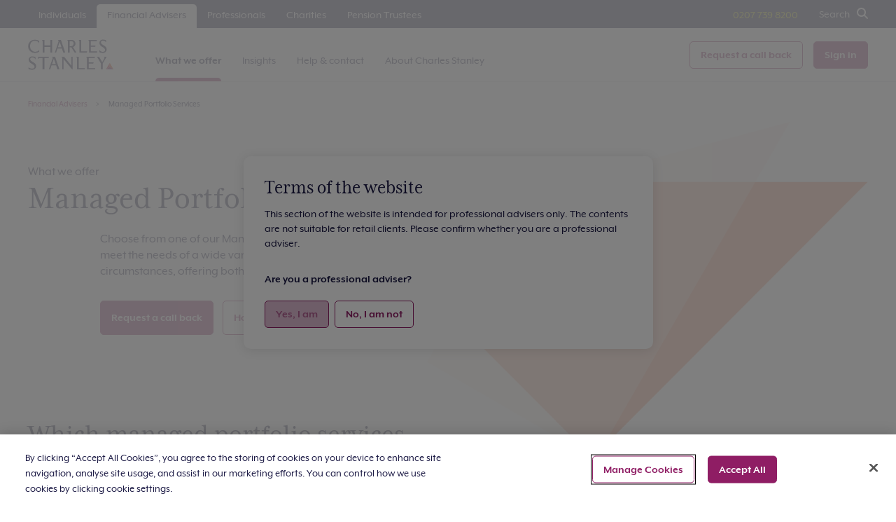

--- FILE ---
content_type: text/html; charset=UTF-8
request_url: https://www.charles-stanley.co.uk/financial-advisers/managed-portfolio-services
body_size: 17584
content:









<!DOCTYPE html>
<html lang="en">
  <head>
    <meta charset="utf-8"/>
    <link rel="preload" href="/assets/fonts/mr-eaves-xl-mod-regular.woff2" as="font" type="font/woff2" crossorigin/>
    <link rel="preload" href="/assets/fonts/mr-eaves-xl-mod-bold.woff2" as="font" type="font/woff2" crossorigin/>
    <link rel="preload" href="/assets/fonts/mrs-eaves-xl-serif-narrow-regular.woff2" as="font" type="font/woff2" crossorigin/>
    <link rel="preload" href="/assets/fonts/mrs-eaves-xl-serif-narrow-regular-italic.woff2" as="font" type="font/woff2" crossorigin/>
        <link rel="preconnect" href="//googletagmanager.com">
    <link rel="preconnect" href="https://www.google.com">
    <link rel="preconnect" href="//cdn-ukwest.onetrust.com">
    <link rel="preconnect" href="//gstatic.com" crossorigin>
    <link rel="preconnect" href="//fonts.gstatic.com" crossorigin>
    <link rel="preconnect" href="//recaptcha.net">
    <meta name="viewport" content="width=device-width, initial-scale=1"/>
      <meta name="addsearch-category" content="page"/>
  <meta name="addsearch-custom-field" content="id=13528">
                              <script>
          window.dataLayer = window.dataLayer || [];
          window.dataLayer.push({
            "event": "page_view",
            "page_type": "Service",
            "page_purpose": "impact"
            });
        </script>
              <!-- Google Tag Manager -->
<script>(function(w,d,s,l,i){w[l]=w[l]||[];w[l].push({'gtm.start':
new Date().getTime(),event:'gtm.js'});var f=d.getElementsByTagName(s)[0],
j=d.createElement(s),dl=l!='dataLayer'?'&l='+l:'';j.async=true;j.src=
'https://www.googletagmanager.com/gtm.js?id='+i+dl;f.parentNode.insertBefore(j,f);
})(window,document,'script','dataLayer','GTM-MZQZ475');</script>
<!-- End Google Tag Manager -->
    <script src='/assets/js/link-manipulation.min.js' defer></script>
  <title>Managed Portfolio Services | Financial Advisers | Charles Stanley</title><meta name="description" content="Looking for actively-managed model portfolios? Explore our Managed Portfolio Services (MPS), designed to meet the needs of a wide range of clients.">
<meta name="referrer" content="no-referrer-when-downgrade">
<meta name="robots" content="all">
<meta content="en_GB" property="og:locale">
<meta content="Charles Stanley" property="og:site_name">
<meta content="website" property="og:type">
<meta content="https://www.charles-stanley.co.uk/financial-advisers/managed-portfolio-services" property="og:url">
<meta content="Managed Portfolio Services | Financial Advisers" property="og:title">
<meta content="Looking for actively-managed model portfolios? Explore our Managed Portfolio Services (MPS), designed to meet the needs of a wide range of clients." property="og:description">
<meta name="twitter:card" content="summary_large_image">
<meta name="twitter:creator" content="@">
<meta name="twitter:title" content="Managed Portfolio Services | Financial Advisers">
<meta name="twitter:description" content="Looking for actively-managed model portfolios? Explore our Managed Portfolio Services (MPS), designed to meet the needs of a wide range of clients.">
<link href="https://www.charles-stanley.co.uk/financial-advisers/managed-portfolio-services" rel="canonical">
<link href="https://www.charles-stanley.co.uk/" rel="home">
<link href="https://www.charles-stanley.co.uk/assets/css/application.css?1767893387" rel="stylesheet">
<link href="https://www.charles-stanley.co.uk/assets/css/components/cardGroup.css?1767893392" rel="stylesheet">
<link href="https://www.charles-stanley.co.uk/assets/css/components/summary.css?1767893400" rel="stylesheet">
<link href="https://www.charles-stanley.co.uk/assets/css/components/editorial.css?1767893397" rel="stylesheet">
<link href="https://www.charles-stanley.co.uk/assets/css/components/insightsCardGroup.css?1767893399" rel="stylesheet"></head>
  <body class="theme--amber" data-audience="financialadvisers">
    <!-- Google Tag Manager (noscript) -->
<noscript><iframe src="https://www.googletagmanager.com/ns.html?id=GTM-MZQZ475"
height="0" width="0" style="display:none;visibility:hidden"></iframe></noscript>
<!-- End Google Tag Manager (noscript) -->
                      




<div class="nav-background" hidden></div>


<div class="nav-mobile">
	<div class="nav-mobile__mobile-primary-nav">
		<div class="mobile-primary-nav__logo-container">
			<a href=https://www.charles-stanley.co.uk/financial-advisers class="mobile-primary-nav__logo" title="Charles Stanley">
        						<svg xmlns="http://www.w3.org/2000/svg" viewbox="0 0 52.19 18.35">
		<defs>
			<style>
				.a {
					fill: #fff;
				}
				.b {
					fill: #c8102e;
				}
				.c {
					fill: #e84e0f;
				}
				.d {
					fill: #8f1d64;
				}
			</style>
		</defs>
		<polygon class="a" points="41.9 0.94 42.13 0.2 36.87 0.2 37.29 0.92 37.29 7.86 42.21 7.86 42.21 7.11 38.39 7.11 38.39 4.4 41.04 4.4 41.32 3.61 38.39 3.61 38.39 0.94 41.9 0.94"/>
		<polygon class="a" points="14.74 7.86 14.74 0.2 13.65 0.2 13.65 3.55 10.04 3.55 10.04 0.2 8.54 0.2 8.97 0.92 8.97 7.86 10.04 7.86 10.04 4.42 13.65 4.42 13.65 7.86 14.74 7.86"/>
		<path class="a" d="M44.54,1.6c0-.63.59-1,1.25-1a2.05,2.05,0,0,1,1.94,1.12V.44A3.72,3.72,0,0,0,45.85,0a2,2,0,0,0-2.21,2,2.31,2.31,0,0,0,.69,1.63c.85.87,2.8,1.43,2.8,2.75,0,.58-.5,1.09-1.42,1.09a2.34,2.34,0,0,1-2.12-1.16V7.67a4.52,4.52,0,0,0,2.08.42A2.17,2.17,0,0,0,48.08,5.9a2,2,0,0,0-.66-1.52c-1.07-1.12-2.88-1.47-2.88-2.78"/>
		<path class="a" d="M4.15,8.08a4.74,4.74,0,0,0,2.73-.72v-.9a3.84,3.84,0,0,1-2.6,1,3.27,3.27,0,0,1-3-3.56C1.27,1.83,2.52.68,4.19.68A2.86,2.86,0,0,1,6.86,2.24V.77A4.81,4.81,0,0,0,4.13.06,3.94,3.94,0,0,0,.07,4.16,3.91,3.91,0,0,0,4.15,8.08"/>
		<polygon class="a" points="32.49 0.2 31.01 0.2 31.41 0.92 31.41 7.86 35.93 7.86 36.17 7.11 32.49 7.11 32.49 0.2"/>
		<path class="a" d="M19.37,1.34l1.12,3.35H18.24ZM17.19,7.86,18,5.4h2.72l.82,2.46h1.16L20.15.22h-1.8l.41.7L16.43,7.85h.76Z"/>
		<path class="a" d="M25.46,4V.89h.7c1.14,0,1.74.47,1.74,1.5A1.52,1.52,0,0,1,26.16,4h-.7Zm4.12,3.88-2.1-3.35A2.24,2.24,0,0,0,29,2.36,2.26,2.26,0,0,0,26.49.2H24l.39.72V7.85h1.09V4.66h1l2,3.2Z"/>
		<polygon class="b" points="49.95 14.22 47.72 18.11 49.95 16.51 49.95 14.22"/>
		<polygon class="c" points="49.95 16.51 52.19 18.11 49.95 14.22 49.95 16.51"/>
		<polygon class="d" points="47.72 18.11 52.19 18.11 49.95 16.51 47.72 18.11"/>
		<path class="a" d="M15.8,11.58,17,15H14.65Zm-2.24,6.53.84-2.45h2.8L18,18.11h1.19l-2.66-7.66H14.74l.42.72-2.4,6.94Z"/>
		<polygon class="a" points="6.21 11.86 6.91 11.2 8.93 11.2 8.93 18.11 10.04 18.11 10.04 11.2 12.58 11.2 12.83 10.45 6.21 10.45 6.21 11.86"/>
		<path class="a" d="M2.54,17.71A3.38,3.38,0,0,1,.37,17v.94a4.72,4.72,0,0,0,2.13.42A2.22,2.22,0,0,0,5,16.16a2,2,0,0,0-.68-1.54c-1.1-1.11-3-1.43-3-2.76,0-.63.61-1,1.28-1a2.12,2.12,0,0,1,2,1.31V10.73a3.93,3.93,0,0,0-1.94-.43A2,2,0,0,0,.39,12.24a2.29,2.29,0,0,0,.71,1.63C2,14.74,4,15.3,4,16.63c0,.56-.48,1.08-1.45,1.08"/>
		<polygon class="a" points="43.42 10.45 42.17 10.45 44.56 14.53 44.56 18.11 45.66 18.11 45.66 14.53 48.03 10.45 46.49 10.45 46.82 11.19 45.38 13.79 43.42 10.45"/>
		<polygon class="a" points="27.32 18.11 27.32 10.45 26.55 10.45 26.55 15.98 22.04 10.45 20.36 10.45 21.01 11.15 21.01 18.11 21.76 18.11 21.76 11.88 26.91 18.11 27.32 18.11"/>
		<polygon class="a" points="41.04 17.38 37.12 17.38 37.12 14.65 39.85 14.65 40.13 13.85 37.12 13.85 37.12 11.2 40.7 11.2 40.96 10.45 35.55 10.45 36 11.17 36 18.11 41.04 18.11 41.04 17.38"/>
		<polygon class="a" points="34.57 18.11 34.81 17.38 31.04 17.38 31.04 10.45 29.5 10.45 29.92 11.17 29.92 18.11 34.57 18.11"/>
	</svg>
							</a>
		</div>
		<div class="mobile-primary-nav__nav-controls">
												<a class="button button--secondary mr-s" href="https://www.charles-stanley.co.uk/financial-advisers/contact"  target="_self" >Request a call back</a>
													<a class="button" href="https://my.charles-stanley.co.uk/app/login?ReturnUrl=%2FMyAccounts"  target="_self" >Sign in</a>
								<!--button id="nav-controls__icon-avatar" class="nav-controls__icon-avatar">
				          <span class="icon"></span>
				        </button-->
				<button id="nav-controls__icon-burger" class="nav-controls__icon-burger" aria-controls="nav-mobile__menu-drawer" aria-expanded="false" aria-label="Toggle Navigation Menu">
					<span class="icon"></span>
				</button>
					</div>
	</div>
	<div id="nav-mobile__menu-drawer" class="nav-mobile__menu-drawer" aria-labelledby="nav-controls__icon-burger" hidden="true">
		<form class="nav-mobile__audience-picker">
			<div class="form-group">
				<label for="audience-picker-control" class="form-label">Select your area:</label>
				<select id="audience-picker-control" name="audience" class="form-select">
											<option value=https://www.charles-stanley.co.uk/ data-audience-type=individuals >
							Individuals
						</option>
											<option value=https://www.charles-stanley.co.uk/financial-advisers data-audience-type=financialadvisers  selected="true">
							Financial Advisers
						</option>
											<option value=https://www.charles-stanley.co.uk/professionals data-audience-type=professionals >
							Professionals
						</option>
											<option value=https://www.charles-stanley.co.uk/charities data-audience-type=charities >
							Charities
						</option>
											<option value=https://www.charles-stanley.co.uk/pension-trustees data-audience-type=pensiontrustees >
							Pension Trustees
						</option>
									</select>
			</div>
		</form>
		<div class="nav-mobile__main-menu">
			<div class="main-menu__header">
				<div class="main-menu__header-default">
					<b>Main menu</b>
					-
					Financial Advisers
				</div>
				<a href="#" class="main-menu__header-dynamic" hidden>
					<span>Back to</span>&nbsp;<span class="header-dynamic__parent-name"></span>
				</a>
			</div>
			<nav class="main-menu__nav-links">
								<ul id="main-menu__primary-nav">
											<li>
							<a  href="#"  class="nav-link__parent-node" aria-controls=main-menu__9151>
								What we offer
							</a>
						</li>
																														<li>
							<a  href="#"  class="nav-link__parent-node" aria-controls=main-menu__9152>
								Insights
							</a>
						</li>
																														<li>
							<a  href="#"  class="nav-link__parent-node" aria-controls=main-menu__9153>
								Help &amp; contact
							</a>
						</li>
																														<li>
							<a  href="#"  class="nav-link__parent-node" aria-controls=main-menu__9154>
								About Charles Stanley
							</a>
						</li>
																																										<li class="main-menu__response-tap">
								<span class="rTapNumber225834">0207 739 8200</span>
							</li>
															</ul>
												<ul id=main-menu__9151 data-parent-id=main-menu__primary-nav data-parent-name=main%20menu hidden>
		<li class="main-menu__section-heading"><a  href="https://www.charles-stanley.co.uk/financial-advisers">What we offer</a></li>
									<li>
					<a  href="#"  class="nav-link__parent-node" aria-controls=main-menu__9056>
						Discretionary Services
					</a>
				</li>
																									<li>
					<a  href="#"  class="nav-link__parent-node" aria-controls=main-menu__9140>
						Managed Portfolio Services
					</a>
				</li>
																									<li>
					<a  href="https://www.charles-stanley.co.uk/financial-advisers/charles-stanley-funds"  aria-controls=main-menu__9141>
						Charles Stanley Funds
					</a>
				</li>
										</ul>
						<ul id=main-menu__9056 data-parent-id=main-menu__9151 data-parent-name=What%20we%20offer hidden>
		<li class="main-menu__section-heading"><a  href="https://www.charles-stanley.co.uk/financial-advisers/discretionary">Discretionary Services</a></li>
									<li>
					<a  href="https://www.charles-stanley.co.uk/financial-advisers/discretionary/bespoke"  aria-controls=main-menu__9142>
						Bespoke Discretionary Service
					</a>
				</li>
																<li>
					<a  href="https://www.charles-stanley.co.uk/financial-advisers/discretionary/tailored"  aria-controls=main-menu__9143>
						Tailored Discretionary Management
					</a>
				</li>
																<li>
					<a  href="https://www.charles-stanley.co.uk/financial-advisers/discretionary/aim-iht-portfolio"  aria-controls=main-menu__9144>
						Inheritance Tax Portfolio Service
					</a>
				</li>
										</ul>
	
						<ul id=main-menu__9140 data-parent-id=main-menu__9151 data-parent-name=What%20we%20offer hidden>
		<li class="main-menu__section-heading"><a  href="https://www.charles-stanley.co.uk/financial-advisers/managed-portfolio-services">Managed Portfolio Services</a></li>
									<li>
					<a  href="https://www.charles-stanley.co.uk/financial-advisers/managed-portfolio-services/multi-manager"  aria-controls=main-menu__9145>
						Multi-Manager Portfolios
					</a>
				</li>
																<li>
					<a  href="https://www.charles-stanley.co.uk/financial-advisers/managed-portfolio-services/blended"  aria-controls=main-menu__9146>
						Blended Portfolios
					</a>
				</li>
																<li>
					<a  href="https://www.charles-stanley.co.uk/financial-advisers/managed-portfolio-services/dynamic-passive"  aria-controls=main-menu__9147>
						Dynamic Passive Portfolios
					</a>
				</li>
																<li>
					<a  href="https://www.charles-stanley.co.uk/financial-advisers/managed-portfolio-services/responsible"  aria-controls=main-menu__648682>
						Responsible Portfolios
					</a>
				</li>
										</ul>
	
	
												<ul id=main-menu__9152 data-parent-id=main-menu__primary-nav data-parent-name=main%20menu hidden>
		<li class="main-menu__section-heading"><a  href="https://www.charles-stanley.co.uk/insights">Insights</a></li>
									<li>
					<a  href="/insights/commentary"  aria-controls=main-menu__9156>
						Latest commentary
					</a>
				</li>
																<li>
					<a  href="#"  class="nav-link__parent-node" aria-controls=main-menu__9157>
						Knowledge
					</a>
				</li>
																									<li>
					<a  href="#"  class="nav-link__parent-node" aria-controls=main-menu__9158>
						Events
					</a>
				</li>
																									<li>
					<a  href="https://www.charles-stanley.co.uk/insights"  aria-controls=main-menu__9155>
						Insights
					</a>
				</li>
										</ul>
						<ul id=main-menu__9157 data-parent-id=main-menu__9152 data-parent-name=Insights hidden>
		<li class="main-menu__section-heading"><a  href="/insights/knowledge">Knowledge</a></li>
									<li>
					<a  href="https://www.charles-stanley.co.uk/insights/knowledge/decumulation-report"  aria-controls=main-menu__6203276>
						Decumulation: it requires a different approach
					</a>
				</li>
										</ul>
	
						<ul id=main-menu__9158 data-parent-id=main-menu__9152 data-parent-name=Insights hidden>
		<li class="main-menu__section-heading"><a  href="/insights/events">Events</a></li>
									<li>
					<a  href="https://www.charles-stanley.co.uk/insights/events/trump-liberation-day-what-it-means-for-your-clients"  aria-controls=main-menu__6359128>
						What does Trump&#039;s &#039;Liberation Day&#039; mean for your clients?
					</a>
				</li>
																<li>
					<a  href="https://www.charles-stanley.co.uk/insights/events/webinar-strategic-asset-allocation-annual-review"  aria-controls=main-menu__6211189>
						2025 Strategic Asset Allocation Webinar
					</a>
				</li>
										</ul>
	
	
												<ul id=main-menu__9153 data-parent-id=main-menu__primary-nav data-parent-name=main%20menu hidden>
		<li class="main-menu__section-heading"><a  href="https://www.charles-stanley.co.uk/help-and-contact">Help &amp; contact</a></li>
									<li>
					<a  href="#"  class="nav-link__parent-node" aria-controls=main-menu__109705>
						Important Information
					</a>
				</li>
																									<li>
					<a  href="#"  class="nav-link__parent-node" aria-controls=main-menu__9167>
						Contact us
					</a>
				</li>
																									<li>
					<a  href="https://www.charles-stanley.co.uk/help-and-contact/people-locations"  aria-controls=main-menu__9168>
						Our people &amp; locations
					</a>
				</li>
										</ul>
						<ul id=main-menu__109705 data-parent-id=main-menu__9153 data-parent-name=Help%20%26%20contact hidden>
		<li class="main-menu__section-heading"><a  href="https://www.charles-stanley.co.uk/about-us/important-information">Important Information</a></li>
									<li>
					<a  href="https://www.charles-stanley.co.uk/financial-advisers/consumer-duty"  aria-controls=main-menu__3458757>
						Consumer Duty
					</a>
				</li>
										</ul>
	
						<ul id=main-menu__9167 data-parent-id=main-menu__9153 data-parent-name=Help%20%26%20contact hidden>
		<li class="main-menu__section-heading"><a  href="https://www.charles-stanley.co.uk/financial-advisers/contact">Contact us</a></li>
									<li>
					<a  href="https://www.charles-stanley.co.uk/financial-advisers/contact/due-diligence"  aria-controls=main-menu__9169>
						Request a due diligence document
					</a>
				</li>
										</ul>
	
	
												<ul id=main-menu__9154 data-parent-id=main-menu__primary-nav data-parent-name=main%20menu hidden>
		<li class="main-menu__section-heading"><a  href="https://www.charles-stanley.co.uk/about-us">About Charles Stanley</a></li>
									<li>
					<a  href="#"  class="nav-link__parent-node" aria-controls=main-menu__9170>
						Who we are
					</a>
				</li>
																									<li>
					<a  href="#"  class="nav-link__parent-node" aria-controls=main-menu__9172>
						Important Information
					</a>
				</li>
																									<li>
					<a  href="https://www.charles-stanley.co.uk/about-us/careers"  aria-controls=main-menu__9173>
						Careers
					</a>
				</li>
																<li>
					<a  href="https://www.charles-stanley.co.uk/about-us/media"  aria-controls=main-menu__5650961>
						Media centre
					</a>
				</li>
																<li>
					<a  href="https://www.charles-stanley.co.uk/help-and-contact/people-locations"  aria-controls=main-menu__9175>
						Our people &amp; locations
					</a>
				</li>
										</ul>
						<ul id=main-menu__9170 data-parent-id=main-menu__9154 data-parent-name=About%20Charles%20Stanley hidden>
		<li class="main-menu__section-heading"><a  href="https://www.charles-stanley.co.uk/about-us/who-we-are">Who we are</a></li>
									<li>
					<a  href="https://www.charles-stanley.co.uk/about-us/who-we-are/history"  aria-controls=main-menu__9176>
						Our history
					</a>
				</li>
																<li>
					<a  href="https://www.charles-stanley.co.uk/about-us/who-we-are/csr"  aria-controls=main-menu__9177>
						Our Corporate Social Responsibility
					</a>
				</li>
																<li>
					<a  href="https://www.charles-stanley.co.uk/about-us/who-we-are/awards"  aria-controls=main-menu__9178>
						Our awards
					</a>
				</li>
										</ul>
	
						<ul id=main-menu__9172 data-parent-id=main-menu__9154 data-parent-name=About%20Charles%20Stanley hidden>
		<li class="main-menu__section-heading"><a  href="https://www.charles-stanley.co.uk/services/invest/terms-conditions">Important Information</a></li>
									<li>
					<a  href="https://www.charles-stanley.co.uk/financial-advisers/consumer-duty"  aria-controls=main-menu__3579601>
						Consumer Duty
					</a>
				</li>
																<li>
					<a  href="https://www.charles-stanley.co.uk/about-us/legal-and-regulatory"  aria-controls=main-menu__175437>
						Legal and regulatory
					</a>
				</li>
																<li>
					<a  href="https://www.charles-stanley.co.uk/about-us/our-policies/tcfd-entity-level-report"  aria-controls=main-menu__6035448>
						TCFD Entity-level Report
					</a>
				</li>
										</ul>
	
	
							</nav>
		</div>
		<form action="/search" method="GET" class="nav-mobile__search-control">
			<input type="text" id="mobile-search-control" name="q" class="form-control mobile-search-control" placeholder="Search the site and investments"/>
			<button type="submit" class="mobile-search-control__submit">Search</button>
		</form>
	</div>
</div>

  <div class="nav-container">
    <div class="nav">
      <div id="search-control-container" class="search-control-container" aria-labelledby="search-toggle" hidden>
        <div class="container">
          <form class="search-control-container__form" action="/search" method="GET">
            <input type="text" id="site-search" class="form-control search-control" placeholder="Search site" name="q"/>
            <button type="submit" class="search-control-container__submit">Search</button>
          </form>   
        </div>
      </div>
            <div class="container">
        <nav class="nav_tab-container" role="navigation">
          <ul>
                          <li>
                <a href=https://www.charles-stanley.co.uk/  data-audience-type=individuals>
                  Individuals
                </a>
              </li>
                          <li>
                <a href=https://www.charles-stanley.co.uk/financial-advisers  aria-current="page" data-audience-type=financialadvisers>
                  Financial Advisers
                </a>
              </li>
                          <li>
                <a href=https://www.charles-stanley.co.uk/professionals  data-audience-type=professionals>
                  Professionals
                </a>
              </li>
                          <li>
                <a href=https://www.charles-stanley.co.uk/charities  data-audience-type=charities>
                  Charities
                </a>
              </li>
                          <li>
                <a href=https://www.charles-stanley.co.uk/pension-trustees  data-audience-type=pensiontrustees>
                  Pension Trustees
                </a>
              </li>
                      </ul>
        </nav>
        <div class="action-container">
                                    <div class="main-menu__response-tap"><span class="rTapNumber225834">0207 739 8200</span></div>
                                <a href="#" role="button" tabindex="0" id="search-toggle" class="search-toggle ml-l" aria-controls="search-control-container">
            Search
          </a>
                  </div>
      </div>
    </div>
    <div class="primary-nav">
      <div class="container">
              <a href=https://www.charles-stanley.co.uk/financial-advisers class="primary-nav__logo" title="Charles Stanley" aria-label="Charles Stanley">
      	<svg xmlns="http://www.w3.org/2000/svg" viewbox="0 0 52.19 18.35">
		<defs>
			<style>
				.a {
					fill: #fff;
				}
				.b {
					fill: #c8102e;
				}
				.c {
					fill: #e84e0f;
				}
				.d {
					fill: #8f1d64;
				}
			</style>
		</defs>
		<polygon class="a" points="41.9 0.94 42.13 0.2 36.87 0.2 37.29 0.92 37.29 7.86 42.21 7.86 42.21 7.11 38.39 7.11 38.39 4.4 41.04 4.4 41.32 3.61 38.39 3.61 38.39 0.94 41.9 0.94"/>
		<polygon class="a" points="14.74 7.86 14.74 0.2 13.65 0.2 13.65 3.55 10.04 3.55 10.04 0.2 8.54 0.2 8.97 0.92 8.97 7.86 10.04 7.86 10.04 4.42 13.65 4.42 13.65 7.86 14.74 7.86"/>
		<path class="a" d="M44.54,1.6c0-.63.59-1,1.25-1a2.05,2.05,0,0,1,1.94,1.12V.44A3.72,3.72,0,0,0,45.85,0a2,2,0,0,0-2.21,2,2.31,2.31,0,0,0,.69,1.63c.85.87,2.8,1.43,2.8,2.75,0,.58-.5,1.09-1.42,1.09a2.34,2.34,0,0,1-2.12-1.16V7.67a4.52,4.52,0,0,0,2.08.42A2.17,2.17,0,0,0,48.08,5.9a2,2,0,0,0-.66-1.52c-1.07-1.12-2.88-1.47-2.88-2.78"/>
		<path class="a" d="M4.15,8.08a4.74,4.74,0,0,0,2.73-.72v-.9a3.84,3.84,0,0,1-2.6,1,3.27,3.27,0,0,1-3-3.56C1.27,1.83,2.52.68,4.19.68A2.86,2.86,0,0,1,6.86,2.24V.77A4.81,4.81,0,0,0,4.13.06,3.94,3.94,0,0,0,.07,4.16,3.91,3.91,0,0,0,4.15,8.08"/>
		<polygon class="a" points="32.49 0.2 31.01 0.2 31.41 0.92 31.41 7.86 35.93 7.86 36.17 7.11 32.49 7.11 32.49 0.2"/>
		<path class="a" d="M19.37,1.34l1.12,3.35H18.24ZM17.19,7.86,18,5.4h2.72l.82,2.46h1.16L20.15.22h-1.8l.41.7L16.43,7.85h.76Z"/>
		<path class="a" d="M25.46,4V.89h.7c1.14,0,1.74.47,1.74,1.5A1.52,1.52,0,0,1,26.16,4h-.7Zm4.12,3.88-2.1-3.35A2.24,2.24,0,0,0,29,2.36,2.26,2.26,0,0,0,26.49.2H24l.39.72V7.85h1.09V4.66h1l2,3.2Z"/>
		<polygon class="b" points="49.95 14.22 47.72 18.11 49.95 16.51 49.95 14.22"/>
		<polygon class="c" points="49.95 16.51 52.19 18.11 49.95 14.22 49.95 16.51"/>
		<polygon class="d" points="47.72 18.11 52.19 18.11 49.95 16.51 47.72 18.11"/>
		<path class="a" d="M15.8,11.58,17,15H14.65Zm-2.24,6.53.84-2.45h2.8L18,18.11h1.19l-2.66-7.66H14.74l.42.72-2.4,6.94Z"/>
		<polygon class="a" points="6.21 11.86 6.91 11.2 8.93 11.2 8.93 18.11 10.04 18.11 10.04 11.2 12.58 11.2 12.83 10.45 6.21 10.45 6.21 11.86"/>
		<path class="a" d="M2.54,17.71A3.38,3.38,0,0,1,.37,17v.94a4.72,4.72,0,0,0,2.13.42A2.22,2.22,0,0,0,5,16.16a2,2,0,0,0-.68-1.54c-1.1-1.11-3-1.43-3-2.76,0-.63.61-1,1.28-1a2.12,2.12,0,0,1,2,1.31V10.73a3.93,3.93,0,0,0-1.94-.43A2,2,0,0,0,.39,12.24a2.29,2.29,0,0,0,.71,1.63C2,14.74,4,15.3,4,16.63c0,.56-.48,1.08-1.45,1.08"/>
		<polygon class="a" points="43.42 10.45 42.17 10.45 44.56 14.53 44.56 18.11 45.66 18.11 45.66 14.53 48.03 10.45 46.49 10.45 46.82 11.19 45.38 13.79 43.42 10.45"/>
		<polygon class="a" points="27.32 18.11 27.32 10.45 26.55 10.45 26.55 15.98 22.04 10.45 20.36 10.45 21.01 11.15 21.01 18.11 21.76 18.11 21.76 11.88 26.91 18.11 27.32 18.11"/>
		<polygon class="a" points="41.04 17.38 37.12 17.38 37.12 14.65 39.85 14.65 40.13 13.85 37.12 13.85 37.12 11.2 40.7 11.2 40.96 10.45 35.55 10.45 36 11.17 36 18.11 41.04 18.11 41.04 17.38"/>
		<polygon class="a" points="34.57 18.11 34.81 17.38 31.04 17.38 31.04 10.45 29.5 10.45 29.92 11.17 29.92 18.11 34.57 18.11"/>
	</svg>
    </a>

        <nav>
                    <ul role="tablist">
                          <li role="presentation">
                <a id=primary-nav__item-9151 class="primary-nav__item button has-children" role="tab" aria-selected="false" aria-controls=mega-menu__9151 tabindex="0" href="https://www.charles-stanley.co.uk/financial-advisers">
                  What we offer
                </a>
              </li>
                                                                      <li role="presentation">
                <a id=primary-nav__item-9152 class="primary-nav__item button has-children" role="tab" aria-selected="false" aria-controls=mega-menu__9152 tabindex="0" href="https://www.charles-stanley.co.uk/insights">
                  Insights
                </a>
              </li>
                                                                      <li role="presentation">
                <a id=primary-nav__item-9153 class="primary-nav__item button has-children" role="tab" aria-selected="false" aria-controls=mega-menu__9153 tabindex="0" href="https://www.charles-stanley.co.uk/help-and-contact">
                  Help &amp; contact
                </a>
              </li>
                                                                      <li role="presentation">
                <a id=primary-nav__item-9154 class="primary-nav__item button has-children" role="tab" aria-selected="false" aria-controls=mega-menu__9154 tabindex="0" href="https://www.charles-stanley.co.uk/about-us">
                  About Charles Stanley
                </a>
              </li>
                                                                  </ul>
                  </nav>
        <div class="user-login-menu">
                      <a class="button button--secondary mr-s" href="https://www.charles-stanley.co.uk/financial-advisers/contact" target="_self">Request a call back</a>
                                <a class="button" href="https://my.charles-stanley.co.uk/app/login?ReturnUrl=%2FMyAccounts" target="_self">Sign in</a>
                    
        </div>
      </div>
    </div>
                  <div id=mega-menu__9151  class="mega-container mega-menu__9151" role="tabpanel" aria-labelledby=primary-nav__item-9151 tabindex="-1" hidden>
          <div class="container">
            <nav class="mega-data-container">
                                <div class=mega-col__3>
          <div class="mega-col">
        <div class="mega-col__heading"><a  href="https://www.charles-stanley.co.uk/financial-advisers/discretionary">Discretionary Services</a></div>
                                            <div class="mega-col__subheading"><a  href="https://www.charles-stanley.co.uk/financial-advisers/discretionary/bespoke">Bespoke Discretionary Service</a></div>
                                        <div class="mega-col__subheading"><a  href="https://www.charles-stanley.co.uk/financial-advisers/discretionary/tailored">Tailored Discretionary Management</a></div>
                                        <div class="mega-col__subheading"><a  href="https://www.charles-stanley.co.uk/financial-advisers/discretionary/aim-iht-portfolio">Inheritance Tax Portfolio Service</a></div>
                                                  </div>
          <div class="mega-col">
        <div class="mega-col__heading"><a  href="https://www.charles-stanley.co.uk/financial-advisers/managed-portfolio-services">Managed Portfolio Services</a></div>
                                            <div class="mega-col__subheading"><a  href="https://www.charles-stanley.co.uk/financial-advisers/managed-portfolio-services/multi-manager">Multi-Manager Portfolios</a></div>
                                        <div class="mega-col__subheading"><a  href="https://www.charles-stanley.co.uk/financial-advisers/managed-portfolio-services/blended">Blended Portfolios</a></div>
                                        <div class="mega-col__subheading"><a  href="https://www.charles-stanley.co.uk/financial-advisers/managed-portfolio-services/dynamic-passive">Dynamic Passive Portfolios</a></div>
                                        <div class="mega-col__subheading"><a  href="https://www.charles-stanley.co.uk/financial-advisers/managed-portfolio-services/responsible">Responsible Portfolios</a></div>
                                                  </div>
          <div class="mega-col">
        <div class="mega-col__heading"><a  href="https://www.charles-stanley.co.uk/financial-advisers/charles-stanley-funds">Charles Stanley Funds</a></div>
                                </div>
      </div>

                          </nav>
          </div>
        </div>
                        <div id=mega-menu__9152  class="mega-container mega-menu__9152" role="tabpanel" aria-labelledby=primary-nav__item-9152 tabindex="-1" hidden>
          <div class="container">
            <nav class="mega-data-container">
                                                                <div class=mega-col__3>
          <div class="mega-col">
        <div class="mega-col__heading"><a  href="/insights/commentary" section="commentary">Latest commentary</a></div>
                                                                                          <div class="mega-col__subheading"><a href="https://www.charles-stanley.co.uk/insights/commentary/trump-backs-down-over-greenland">Trump backs down over Greenland</a></div>
                          <div class="mega-col__subheading"><a href="https://www.charles-stanley.co.uk/insights/commentary/airlines-turbulence-and-tailwinds-in-2026">Airlines: turbulence and tailwinds in 2026</a></div>
                          <div class="mega-col__subheading"><a href="https://www.charles-stanley.co.uk/insights/commentary/the-great-recalibration-navigating-the-geopolitical-fault-lines-of-2026">The great recalibration: navigating the geopolitical fault lines of 2026</a></div>
                                    </div>
          <div class="mega-col">
        <div class="mega-col__heading"><a  href="/insights/knowledge">Knowledge</a></div>
                                            <div class="mega-col__subheading"><a  href="https://www.charles-stanley.co.uk/insights/knowledge/decumulation-report">Decumulation: it requires a different approach</a></div>
                                                  </div>
          <div class="mega-col">
        <div class="mega-col__heading"><a  href="/insights/events">Events</a></div>
                                            <div class="mega-col__subheading"><a  href="https://www.charles-stanley.co.uk/insights/events/trump-liberation-day-what-it-means-for-your-clients">What does Trump&#039;s &#039;Liberation Day&#039; mean for your clients?</a></div>
                                        <div class="mega-col__subheading"><a  href="https://www.charles-stanley.co.uk/insights/events/webinar-strategic-asset-allocation-annual-review">2025 Strategic Asset Allocation Webinar</a></div>
                                                  </div>
      </div>

                  <div  class="mega-col mega-col__promo mega-col__promo-4">
    <div class="mega-col__heading">Insights</div>
    <div class="mega-col__promo-introduction"><p>Read, listen and watch our latest market commentary, whitepapers and events.</p></div>
    <a href="https://www.charles-stanley.co.uk/insights" class="mega-col__promo-button button button--secondary">View all insights</a>
  </div>

                          </nav>
          </div>
        </div>
                        <div id=mega-menu__9153  class="mega-container mega-menu__9153" role="tabpanel" aria-labelledby=primary-nav__item-9153 tabindex="-1" hidden>
          <div class="container">
            <nav class="mega-data-container">
                                                                <div class=mega-col__2>
          <div class="mega-col">
        <div class="mega-col__heading"><a  href="https://www.charles-stanley.co.uk/about-us/important-information">Important Information</a></div>
                                            <div class="mega-col__subheading"><a  href="https://www.charles-stanley.co.uk/financial-advisers/consumer-duty">Consumer Duty</a></div>
                                                  </div>
          <div class="mega-col">
        <div class="mega-col__heading"><a  href="https://www.charles-stanley.co.uk/financial-advisers/contact">Contact us</a></div>
                                            <div class="mega-col__subheading"><a  href="https://www.charles-stanley.co.uk/financial-advisers/contact/due-diligence">Request a due diligence document</a></div>
                                                  </div>
      </div>

                  <div  class="mega-col mega-col__promo mega-col__promo-3">
    <div class="mega-col__heading">Our people &amp; locations</div>
    <div class="mega-col__promo-introduction"><p>Find a local office and financial professional near you.</p></div>
    <a href="https://www.charles-stanley.co.uk/help-and-contact/people-locations" class="mega-col__promo-button button button--secondary">View people &amp; locations</a>
  </div>

                          </nav>
          </div>
        </div>
                        <div id=mega-menu__9154  class="mega-container mega-menu__9154" role="tabpanel" aria-labelledby=primary-nav__item-9154 tabindex="-1" hidden>
          <div class="container">
            <nav class="mega-data-container">
                                                                <div class=mega-col__3>
          <div class="mega-col">
        <div class="mega-col__heading"><a  href="https://www.charles-stanley.co.uk/about-us/who-we-are">Who we are</a></div>
                                            <div class="mega-col__subheading"><a  href="https://www.charles-stanley.co.uk/about-us/who-we-are/history">Our history</a></div>
                                        <div class="mega-col__subheading"><a  href="https://www.charles-stanley.co.uk/about-us/who-we-are/csr">Our Corporate Social Responsibility</a></div>
                                        <div class="mega-col__subheading"><a  href="https://www.charles-stanley.co.uk/about-us/who-we-are/awards">Our awards</a></div>
                                                  </div>
          <div class="mega-col">
        <div class="mega-col__heading"><a  href="https://www.charles-stanley.co.uk/services/invest/terms-conditions">Important Information</a></div>
                                            <div class="mega-col__subheading"><a  href="https://www.charles-stanley.co.uk/financial-advisers/consumer-duty">Consumer Duty</a></div>
                                        <div class="mega-col__subheading"><a  href="https://www.charles-stanley.co.uk/about-us/legal-and-regulatory">Legal and regulatory</a></div>
                                        <div class="mega-col__subheading"><a  href="https://www.charles-stanley.co.uk/about-us/our-policies/tcfd-entity-level-report">TCFD Entity-level Report</a></div>
                                                  </div>
          <div class="mega-col">
        <div class="mega-col__heading"><a  href="https://www.charles-stanley.co.uk/about-us/careers">Careers</a></div>
                                </div>
          <div class="mega-col">
        <div class="mega-col__heading"><a  href="https://www.charles-stanley.co.uk/about-us/media">Media centre</a></div>
                                </div>
      </div>

                  <div  class="mega-col mega-col__promo mega-col__promo-4">
    <div class="mega-col__heading">Our people &amp; locations</div>
    <div class="mega-col__promo-introduction"><p>Find a local office and financial professional near you.</p></div>
    <a href="https://www.charles-stanley.co.uk/help-and-contact/people-locations" class="mega-col__promo-button button button--secondary">View people &amp; locations</a>
  </div>

                          </nav>
          </div>
        </div>
            </div>
        <main id="main">
      

    
                                  
          

      <div class="container">
      <div class="breadcrumb">
  <ul>
          <li>
                  <a href="https://www.charles-stanley.co.uk/financial-advisers">Financial Advisers</a>
              </li>
          <li>
                  <span>Managed Portfolio Services</span>
              </li>
      </ul>
</div>
    </div>
  
              
        

<div id="hero-1" class="hero hero--light hero--doris hero--no-image  ">
  <div class="container">
    <div class="row">
      <div class="col-6 col-tablet-12 col-mobile-12 hero__heading">
                  <span class="font-bodybig">What we offer</span>
                <h1 class="font-h1">Managed Portfolio Services</h1>
      </div>

      
    </div>

    <div class="row ">
      <div class="col-1 col-mobile-hide col-tablet-hide"></div>
      <div class="col  col-5  col-tablet-10 col-mobile-12 hero__body hero__body--doris">
                  <div class="hero__body--content">
                          <div class="font-bodybig">
                <p>Choose from one of our Managed Portfolio Services, designed to meet the needs of a wide variety of clients with different circumstances, offering both a total return and income approach.</p>
              </div>
            
                                                                              <a class="button button--large mr-xs mt-l " href="#cs-form" target="_self">
                      Request a call back
                    </a>
                                                                                                                  <a class="button button--large button--secondary mt-l" href="https://www.charles-stanley.co.uk/financial-advisers" target="_self">
                      How we work with you
                    </a>
                                                            
            
                      </div>
              </div>

            <div class="hero__image hero__image-light-theme col-mobile-12">
                                    	<svg viewbox="0 0 931 712" version="1.1" xmlns="http://www.w3.org/2000/svg" xmlns:xlink="http://www.w3.org/1999/xlink">
		<g id="Page-1" stroke="none" stroke-width="1" fill="none" fill-rule="evenodd">
			<g id="Group" fill-rule="nonzero">
				<g id="K-Scope">
					<polygon class="themeable themeable--dark" points="349.494031 126.817147 59.1606973 417.317147 349.494031 707.817147 930.160697 126.817147"></polygon>
					<polygon class="themeable themeable--light" opacity="0.399902344" points="205.253532 150.287592 0 506.032841 355.627398 711.490497 766.134462 4.54747351e-13"></polygon>
				</g>
			</g>
		</g>
	</svg>
                        </div>
    </div>

      </div>
  </div>
      <div class="container" id="page-content">
    <div class="row">
      <div class="col-12">
                  

<div class="card-group" id="card-group-1">
      <div class="card-group__background  bottom">
      	<svg xmlns="http://www.w3.org/2000/svg" viewbox="0 0 662 717">
		<g fill="none" fill-rule="evenodd">
			<g fill-rule="nonzero">
				<g>
					<path class="themeable themeable--dark" d="M368.767 423.986L368.698 423.986 76.267 423.986 76.267 716.986 368.767 716.986 661.267 424.055 661.267 130.986 661.198 130.986 368.767 130.986 368.698 423.986"/>
					<path class="themeable themeable--light" d="M282.608 358.486L282.542 358.504 0 434.243 75.725 716.972 358.333 641.215 565.234 282.795 489.492 0 489.425 0.018 206.884 75.757 282.542 358.504" opacity=".4"/>
				</g>
			</g>
		</g>
	</svg>
    </div>
    <div class="row">
    <div class="col-6 col-tablet-10 col-mobile-12">
      <h2 class="font-h2">Which managed portfolio services suits your client?</h2>
              <div class="card-group__introduction mt-m">
          <p>Our Managed Portfolios are available through popular adviser platforms, with low or no minimum investment levels so suit clients with large or small sums to invest.</p>
        </div>
          </div>
  </div>
  <div class="row mt-xl">
    <div class="col-12">
                                              <div class="flex-grid flex-grid--3 flex-grid--tablet-2  flex-grid--align-centre  flex-grid--mobile-ragged card-group__list-container">
                                  <div class="flex-grid__cell">
                                  <div class="card__image">
            <img class="card__image__brand" src="" alt="" loading="lazy" aria-hidden="true"/>
            </div>
            
        <div class="card " role="" data-clickable="">
   
      <div>Managed Portfolio Service</div>
  
  <h3 class="font-h4 mb-s">Dynamic Passive Portfolios</h3>

  
      <div class="card__introduction mb-m">
      <p>For clients who want an actively managed but low cost investment portfolio.</p>
    </div>
  
  
  
  <div class="card__cta-row">
          <div class="card__cta-row-entry">
        <a href=https://www.charles-stanley.co.uk/financial-advisers/managed-portfolio-services/dynamic-passive class="button button--primary">Find out more</a>
              </div>
          </div>
  </div>
            </div>
                                  <div class="flex-grid__cell">
                                  <div class="card__image">
            <img class="card__image__brand" src="" alt="" loading="lazy" aria-hidden="true"/>
            </div>
            
        <div class="card " role="" data-clickable="">
   
      <div>Managed Portfolio Service</div>
  
  <h3 class="font-h4 mb-s">Blended Portfolios</h3>

  
      <div class="card__introduction mb-m">
      <p>For clients who want the optimum mixture of both lower cost and active management.</p>
    </div>
  
  
  
  <div class="card__cta-row">
          <div class="card__cta-row-entry">
        <a href=https://www.charles-stanley.co.uk/financial-advisers/managed-portfolio-services/blended class="button button--primary">Find out more</a>
              </div>
          </div>
  </div>
            </div>
                                  <div class="flex-grid__cell">
                                  <div class="card__image">
            <img class="card__image__brand" src="" alt="" loading="lazy" aria-hidden="true"/>
            </div>
            
        <div class="card " role="" data-clickable="">
   
      <div>Managed Portfolio Service</div>
  
  <h3 class="font-h4 mb-s">Multi Manager Portfolios</h3>

  
      <div class="card__introduction mb-m">
      <p>For clients needing a flexible and high quality actively managed portfolio accessing leading fund managers.</p>
    </div>
  
  
  
  <div class="card__cta-row">
          <div class="card__cta-row-entry">
        <a href=https://www.charles-stanley.co.uk/financial-advisers/managed-portfolio-services/multi-manager class="button button--primary">Find out more</a>
              </div>
          </div>
  </div>
            </div>
                                  <div class="flex-grid__cell">
                                  <div class="card__image">
            <img class="card__image__brand" src="" alt="" loading="lazy" aria-hidden="true"/>
            </div>
            
        <div class="card " role="" data-clickable="">
   
      <div>Managed Portfolio Service</div>
  
  <h3 class="font-h4 mb-s">Responsible Portfolios</h3>

  
      <div class="card__introduction mb-m">
      <p>For clients who want investments with enhanced environmental, social and governance characteristics.</p>
    </div>
  
  
  
  <div class="card__cta-row">
          <div class="card__cta-row-entry">
        <a href=https://www.charles-stanley.co.uk/financial-advisers/managed-portfolio-services/responsible class="button button--primary">Find out more</a>
              </div>
          </div>
  </div>
            </div>
                  </div>
          </div>
  </div>
</div>
                  
<div class="summary" id="summary-2">
    <div class="row">
    <div class="col col-6 col-tablet-10 col-mobile-12 pb-xl">
            <h2 class="font-h2 mb-m">Benefits of our Managed Portfolio Service</h2>
              <div class="font-bodybig summary__intro">
          <p>All our Managed Portfolios draw on the firm’s investment resources and processes and offer a total return approach for your clients seeking real growth.</p>
        </div>
          </div>
  </div>

  <div class="row">
    <div class="col-1 col-mobile-hide"></div>
    <div class="col-10 col-mobile-12">
              <div class="flex-grid flex-grid--3 flex-grid--tablet-3 flex-grid--mobile-1">
                      <div class="summary__item summary__item--icons flex-grid__cell">
                              <div class="summary__item--image">
                  <img src="https://assets-live.charles-stanley.co.uk/uploads/icons/Consolidation_Stanley_Amber.svg" alt=""/>
                </div>
                            <div class="summary__item--content">
                                  <h3 class="font-mrseaves font-h4 mb-s">
                    Diversified asset allocation
                  </h3>
                                                  <p>We build portfolios with a broad spread of globally diversified assets, which we expect&nbsp;to generate positive, inflation-adjusted returns over the long term.&nbsp;We adjust&nbsp;these asset allocations and holdings to reflect changing&nbsp;conditions in the world economy and investment environment.</p>
                              </div>
            </div>
                      <div class="summary__item summary__item--icons flex-grid__cell">
                              <div class="summary__item--image">
                  <img src="https://assets-live.charles-stanley.co.uk/uploads/icons/Investing_Pam_Amber.svg" alt=""/>
                </div>
                            <div class="summary__item--content">
                                  <h3 class="font-mrseaves font-h4 mb-s">
                    Dynamic portfolio management
                  </h3>
                                                  <p>Through expert analysis of investment instruments, we manage our portfolios to&nbsp;achieve the optimal investment return for the agreed level of risk. We actively seek&nbsp;to maintain the optimal mix of different assets and this multi-asset approach is&nbsp;fundamental to our process for building and managing portfolios.</p>
                              </div>
            </div>
                      <div class="summary__item summary__item--icons flex-grid__cell">
                              <div class="summary__item--image">
                  <img src="https://assets-live.charles-stanley.co.uk/uploads/icons/Person_Kevin_Amber.svg" alt=""/>
                </div>
                            <div class="summary__item--content">
                                  <h3 class="font-mrseaves font-h4 mb-s">
                    Expertise and depth of resource
                  </h3>
                                                  <p>We hold more than 300 face-to-face meetings with specialist fund managers from&nbsp;around the world every year. As a result, we have developed strong relationships, giving&nbsp;us excellent access to key decision-makers in these funds. When selecting passive funds,&nbsp;we have robust due diligence processes in place</p>
                              </div>
            </div>
                  </div>
          </div>
  </div>

      <div class="row mt-l">
      <div class="col-1 col-mobile-hide"></div>
      <div class="col-11 col-mobile-12">

                                  <a class="button mr-xs mt-xs" href="https://www.charles-stanley.co.uk/financial-advisers/consumer-duty" target="_self">Consumer Duty</a>
                              
      </div>
    </div>
  </div>
                  


<div class="editorial editorial--light" id="editorial-3">
              <div class='editorial__background  right top'>
        	<svg viewbox="0 0 865 753" xmlns="http://www.w3.org/2000/svg">
		<g fill="none" fill-rule="evenodd">
			<g fill-rule="nonzero">
				<g>
					<polygon class="themeable themeable--dark" points="177.199863 65.2955213 520.699863 408.876326 177.199863 752.295521 520.699863 752.295521 864.199863 408.876326 520.699863 65.2955213"></polygon>
					<polygon class="themeable themeable--light" opacity="0.4" points="9.09494702e-13 88.904342 420.720777 331.873572 177.808684 752.495385 509.604205 663.591043 752.516298 242.969231 331.795521 0"></polygon>
				</g>
			</g>
		</g>
	</svg>
      </div>
    
    <div class="row">
      <div class="col-6 col-tablet-10 col-mobile-12 pb-xl">
                <h2 class="font-h2 mb-m">Our central investment process</h2>
                  <div class="font-bodybig summary__intro">
            <p>We understand the challenges that face financial advisers and are committed to providing the investment support you need. Our job is to manage the money to the mandate agreed between you and your client.</p>
          </div>
              </div>
    </div>

    <div class="">
                                                    <div class="row editorial__content editorial__content--left " >
          <div class="col-1 col-tablet-hide col-mobile-hide"></div>
          <div class="col-5 col-tablet-10 col-mobile-12 editorial__content--text">
            <div class="rich-text rich-text--fancy-ol rich-text--navy-ul selected-theme---light  ">
     
 
<h3>Watch the video</h3>
<p>To give you clarity and confidence in our decision-making with your clients' investments, let us introduce you to our Centralised Investment Process and the investment principles that guide it. This video will cover:</p>
<ul><li>Strategic asset allocation</li><li>How dynamic alignment works for your client</li><li>The process behind how we implement investment decisions</li></ul>
<p>If you have any questions, request a call back and we'll help arrange a call or meeting with your local Intermediary Sales contact.</p>
 
</div>

                          <div class="row mt-l ">
                <div class="col-11 col-tablet-10 col-mobile-12 ">

                                                                                  <a class="button mr-xs mb-xs " href="#cs-form" target="_self">Request a call back</a>
                                                            
                  
                </div>
              </div>
            
          </div>
          <div class="col-5  col-tablet-10 col-mobile-12 editorial__content--embed">
                                        <div class="rich-text   selected-theme---light  ">
     
 
<iframe src="https://player.vimeo.com/video/795223630?h=679f70614f&badge=0&autopause=0&player_id=0&app_id=58479" width="1920" height="1080" frameborder="0" allow="autoplay; fullscreen; picture-in-picture" allowfullscreen="" title="Our Centralised Investment Process" frameborder="0" allow="autoplay; fullscreen" allowfullscreen></iframe>
 
</div>
                      </div>
          <div class="col-1 col-tablet-hide col-mobile-hide"></div>
        </div>
          </div>
  
</div>
                      
    


  
<div class="insights-card-group insights-card-group-4 insights-card-group__layout-linear pt-xxl pb-xxl " id="insights-card-group-4">
  <div class="insights-card-group__background-kate">
    	<svg viewbox="0 0 865 753" xmlns="http://www.w3.org/2000/svg">
		<g fill="none" fill-rule="evenodd">
			<g fill-rule="nonzero">
				<g>
					<polygon class="themeable themeable--dark" points="177.199863 65.2955213 520.699863 408.876326 177.199863 752.295521 520.699863 752.295521 864.199863 408.876326 520.699863 65.2955213"></polygon>
					<polygon class="themeable themeable--light" opacity="0.4" points="9.09494702e-13 88.904342 420.720777 331.873572 177.808684 752.495385 509.604205 663.591043 752.516298 242.969231 331.795521 0"></polygon>
				</g>
			</g>
		</g>
	</svg>
  </div>
  <div class="insights-card-group__content">
          <div class="insights-card-group__content__text mb-l">
        <h2 class="font-h2">
                      Latest insights
               
        </h2>
              
                  <div class="insights-card-group__intro-links-container">
            <div class="insights-card-group__introduction font-mreaves font-bodybig"><p>Read our latest commentary, in-depth guidance and whitepapers. Sign up to receive regular email updates with our latest insights.</p></div>
            <div class="insights-card-group__links">
                              <a href="https://www.charles-stanley.co.uk/insights" role="link" class="button" target="_self">View all insights</a>
                                                                            <a href="/financial-advisers/contact#cs-form-3" role="link" class="button button--secondary" target="_self">Sign up to our emails</a>
                                          </div>
          </div>
              </div>
      <div class="insights-card-group__content__cards">
              


<div class="insights-card" role="link">
                  <div class="article-card  article-card__article">
          <div class="insights-card__image article-card__image">
        <picture>
          <source srcset="https://assets-live.charles-stanley.co.uk/uploads/images/_AUTOx300_crop_center-center_none/7797064/shutterstock_2299471603.webp" type="image/webp">
          <source srcset="https://assets-live.charles-stanley.co.uk/uploads/images/_AUTOx300_crop_center-center_none/shutterstock_2299471603.jpg" type="image/jpeg">
          <img  src="https://assets-live.charles-stanley.co.uk/uploads/images/_AUTOx300_crop_center-center_none/shutterstock_2299471603.jpg" alt="Shutterstock 2299471603" loading="lazy" aria-hidden="true" />
        </picture>
              </div>
        <div class="insights-card__body article-card__body">      
      <div class="mb-xxs">Article</div>
      <a href="https://www.charles-stanley.co.uk/insights/commentary/tracking-the-rebuilding-of-ukraine" class="insights-card__title font-h5 mb-s">Tracking the rebuilding of Ukraine</a>
                                                              <div class="article-card__body__author mt-s">
                                            <span>By &nbsp;Lynn Hutchinson</span>
                    </div>
                                    <div class="article-card__body__author-title">Head of ETF and Index  Solutions</div>
                  </div>
     
      <div class="insights-card__footer article-card__footer">
                  <span>20 Jan 2026</span>
          <span class="ml-xs mr-xs">|</span>
                <span>              3
      min read
    </span>
      </div>
      </div>

  
  
  </div>
              


<div class="insights-card" role="link">
                  <div class="article-card  article-card__article">
          <div class="insights-card__image article-card__image">
        <picture>
          <source srcset="https://assets-live.charles-stanley.co.uk/uploads/images/_AUTOx300_crop_center-center_none/7796731/shutterstock_2692578731_2026-01-15-162610_yatd.webp" type="image/webp">
          <source srcset="https://assets-live.charles-stanley.co.uk/uploads/images/_AUTOx300_crop_center-center_none/shutterstock_2692578731_2026-01-15-162610_yatd.jpg" type="image/jpeg">
          <img  src="https://assets-live.charles-stanley.co.uk/uploads/images/_AUTOx300_crop_center-center_none/shutterstock_2692578731_2026-01-15-162610_yatd.jpg" alt="Shutterstock 2692578731" loading="lazy" aria-hidden="true" />
        </picture>
              </div>
        <div class="insights-card__body article-card__body">      
      <div class="mb-xxs">Article</div>
      <a href="https://www.charles-stanley.co.uk/insights/commentary/what-investors-need-to-watch-for-in-2026" class="insights-card__title font-h5 mb-s">What investors need to watch for in 2026</a>
                                                              <div class="article-card__body__author mt-s">
                                            <span>By &nbsp;Vicki Owen</span>
                    </div>
                                    <div class="article-card__body__author-title">Senior Investment Commentator</div>
                  </div>
     
      <div class="insights-card__footer article-card__footer">
                  <span>15 Jan 2026</span>
          <span class="ml-xs mr-xs">|</span>
                <span>              9
      min read
    </span>
      </div>
      </div>

  
  
  </div>
              


<div class="insights-card" role="link">
                  <div class="article-card  article-card__article">
          <div class="insights-card__image article-card__image">
        <picture>
          <source srcset="https://assets-live.charles-stanley.co.uk/uploads/images/_AUTOx300_crop_center-center_none/7796570/shutterstock_2305213467.webp" type="image/webp">
          <source srcset="https://assets-live.charles-stanley.co.uk/uploads/images/_AUTOx300_crop_center-center_none/shutterstock_2305213467.jpg" type="image/jpeg">
          <img  src="https://assets-live.charles-stanley.co.uk/uploads/images/_AUTOx300_crop_center-center_none/shutterstock_2305213467.jpg" alt="Shutterstock 2305213467" loading="lazy" aria-hidden="true" />
        </picture>
              </div>
        <div class="insights-card__body article-card__body">      
      <div class="mb-xxs">Article</div>
      <a href="https://www.charles-stanley.co.uk/insights/commentary/investing-in-a-tripolar-world-navigating-new-geopolitical-realities" class="insights-card__title font-h5 mb-s">Investing in a tripolar world: navigating new geopolitical realities</a>
                                                              <div class="article-card__body__author mt-s">
                                            <span>By &nbsp;Abbas Owainati</span>
                    </div>
                                    <div class="article-card__body__author-title">Head of Portfolio Management &amp; Asset Allocation</div>
                  </div>
     
      <div class="insights-card__footer article-card__footer">
                  <span>14 Jan 2026</span>
          <span class="ml-xs mr-xs">|</span>
                <span>              7
      min read
    </span>
      </div>
      </div>

  
  
  </div>
              


<div class="insights-card" role="link">
                  <div class="article-card  article-card__article">
          <div class="insights-card__image article-card__image">
        <picture>
          <source srcset="https://assets-live.charles-stanley.co.uk/uploads/images/_AUTOx300_crop_center-center_none/7794883/shutterstock_534465133.webp" type="image/webp">
          <source srcset="https://assets-live.charles-stanley.co.uk/uploads/images/_AUTOx300_crop_center-center_none/shutterstock_534465133.jpg" type="image/jpeg">
          <img  src="https://assets-live.charles-stanley.co.uk/uploads/images/_AUTOx300_crop_center-center_none/shutterstock_534465133.jpg" alt="Shutterstock 534465133" loading="lazy" aria-hidden="true" />
        </picture>
              </div>
        <div class="insights-card__body article-card__body">      
      <div class="mb-xxs">Article</div>
      <a href="https://www.charles-stanley.co.uk/insights/commentary/what-are-the-investment-lessons-from-2025" class="insights-card__title font-h5 mb-s">What are the investment lessons from 2025?</a>
                                                              <div class="article-card__body__author mt-s">
                                            <span>By &nbsp;Vicki Owen</span>
                    </div>
                                    <div class="article-card__body__author-title">Senior Investment Writer</div>
                  </div>
     
      <div class="insights-card__footer article-card__footer">
                  <span>17 Dec 2025</span>
          <span class="ml-xs mr-xs">|</span>
                <span>              6
      min read
    </span>
      </div>
      </div>

  
  
  </div>
          </div>
  </div>
</div>
                    <div class="cs-form" id="cs-form">
    <div class="row" id="cs-form-5">
      <div class="col-2 col-tablet-hide col-mobile-hide"></div>
      <div class="cs-form__inner col-8 col-tablet-12 col-mobile-12">
        <div class="cs-form__header" data-heading="Request a call back" data-introduction="Thank you for requesting a call back. We will be in contact with you in the next 1-2 working days.">
          <h2 class="font-h3 mb-s" id="form-heading">Request a call back</h2>
          <div class="cs-form__intro" id="form-introduction"><p>Get in touch with your local Intermediary Sales team to discuss our wide range of services and how we can work with you and your clients.</p>
<p><span class="rTapNumber226895">0207 739 8200</span> (Open Mon-Fri, 9am-5pm)</p></div>
        </div>
        <div class="cs-form__form " >
                      <div class="fui-i"><form id="fui-IFAForm-nnvvbu" class="fui-form fui-labels-above-input" method="post" enctype="multipart/form-data" accept-charset="utf-8" data-fui-form="{&quot;formHashId&quot;:&quot;fui-IFAForm-nnvvbu&quot;,&quot;formId&quot;:9741,&quot;formHandle&quot;:&quot;IFAForm&quot;,&quot;registeredJs&quot;:[{&quot;src&quot;:&quot;https:\/\/www.charles-stanley.co.uk\/cpresources\/85607f89\/js\/captchas\/recaptcha-v3.js?v=1757996447&quot;,&quot;module&quot;:&quot;FormieRecaptchaV3&quot;,&quot;settings&quot;:{&quot;siteKey&quot;:&quot;6LdzYakaAAAAAD-gd1MIAE0Z-J5zDpuT6uUSQ7lp&quot;,&quot;formId&quot;:&quot;fui-IFAForm-nnvvbu&quot;,&quot;theme&quot;:&quot;light&quot;,&quot;size&quot;:&quot;normal&quot;,&quot;badge&quot;:&quot;bottomright&quot;,&quot;language&quot;:&quot;en-GB&quot;,&quot;submitMethod&quot;:&quot;ajax&quot;,&quot;hasMultiplePages&quot;:false,&quot;loadingMethod&quot;:&quot;asyncDefer&quot;,&quot;enterpriseType&quot;:&quot;score&quot;}}],&quot;settings&quot;:{&quot;submitMethod&quot;:&quot;ajax&quot;,&quot;submitActionMessage&quot;:&quot;&lt;p&gt;Thank You.&lt;\/p&gt;&lt;p&gt;We will be in contact with you in the next 1-2 working days.&lt;\/p&gt;&quot;,&quot;submitActionMessageTimeout&quot;:null,&quot;submitActionMessagePosition&quot;:&quot;top-form&quot;,&quot;submitActionFormHide&quot;:true,&quot;submitAction&quot;:&quot;message&quot;,&quot;submitActionTab&quot;:null,&quot;errorMessage&quot;:&quot;&lt;p&gt;Couldn’t save submission due to errors.&lt;\/p&gt;&quot;,&quot;errorMessagePosition&quot;:&quot;top-form&quot;,&quot;loadingIndicator&quot;:null,&quot;loadingIndicatorText&quot;:null,&quot;validationOnSubmit&quot;:true,&quot;validationOnFocus&quot;:false,&quot;scrollToTop&quot;:true,&quot;hasMultiplePages&quot;:false,&quot;pages&quot;:[{&quot;settings&quot;:{&quot;submitButtonLabel&quot;:&quot;Submit&quot;,&quot;backButtonLabel&quot;:&quot;Back&quot;,&quot;showBackButton&quot;:false,&quot;saveButtonLabel&quot;:&quot;Save&quot;,&quot;showSaveButton&quot;:false,&quot;saveButtonStyle&quot;:&quot;link&quot;,&quot;buttonsPosition&quot;:&quot;left&quot;,&quot;cssClasses&quot;:null,&quot;containerAttributes&quot;:null,&quot;inputAttributes&quot;:null,&quot;enableNextButtonConditions&quot;:false,&quot;nextButtonConditions&quot;:[],&quot;enablePageConditions&quot;:false,&quot;pageConditions&quot;:[],&quot;enableJsEvents&quot;:false,&quot;jsGtmEventOptions&quot;:[]},&quot;id&quot;:468,&quot;layoutId&quot;:105,&quot;name&quot;:&quot;Page 1&quot;,&quot;uid&quot;:&quot;8adf5318-57ff-47fd-b681-809e6d25e2ec&quot;,&quot;userCondition&quot;:null,&quot;elementCondition&quot;:null}],&quot;themeConfig&quot;:{&quot;loading&quot;:{&quot;class&quot;:&quot;fui-loading&quot;},&quot;errorMessage&quot;:{&quot;class&quot;:&quot;fui-error-message&quot;},&quot;disabled&quot;:{&quot;class&quot;:&quot;fui-disabled&quot;},&quot;tabError&quot;:{&quot;class&quot;:&quot;fui-tab-error&quot;},&quot;tabActive&quot;:{&quot;class&quot;:&quot;fui-tab-active&quot;},&quot;tabComplete&quot;:{&quot;class&quot;:&quot;fui-tab-complete&quot;},&quot;successMessage&quot;:{&quot;class&quot;:&quot;fui-success-message&quot;},&quot;alert&quot;:{&quot;class&quot;:&quot;fui-alert&quot;},&quot;alertError&quot;:{&quot;class&quot;:&quot;fui-alert fui-alert-error fui-alert-top-form&quot;,&quot;role&quot;:&quot;alert&quot;,&quot;data-fui-alert&quot;:true},&quot;alertSuccess&quot;:{&quot;class&quot;:&quot;fui-alert fui-alert-success fui-alert-top-form&quot;,&quot;role&quot;:&quot;alert&quot;,&quot;data-fui-alert&quot;:true},&quot;page&quot;:{&quot;id&quot;:&quot;fui-IFAForm-nnvvbu-p-468&quot;,&quot;class&quot;:&quot;fui-page&quot;,&quot;data-index&quot;:&quot;0&quot;,&quot;data-id&quot;:&quot;468&quot;,&quot;data-fui-page&quot;:true},&quot;progress&quot;:{&quot;class&quot;:&quot;fui-progress&quot;,&quot;data-fui-progress&quot;:true},&quot;tab&quot;:{&quot;class&quot;:&quot;fui-tab&quot;},&quot;success&quot;:{&quot;class&quot;:&quot;fui-success&quot;},&quot;error&quot;:{&quot;class&quot;:&quot;fui-error-message&quot;},&quot;fieldErrors&quot;:{&quot;class&quot;:&quot;fui-errors&quot;},&quot;fieldError&quot;:{&quot;class&quot;:&quot;fui-error-message&quot;}},&quot;redirectUrl&quot;:&quot;&quot;,&quot;currentPageId&quot;:468,&quot;outputJsTheme&quot;:true,&quot;enableUnloadWarning&quot;:false,&quot;enableBackSubmission&quot;:true,&quot;ajaxTimeout&quot;:10,&quot;outputConsoleMessages&quot;:true,&quot;baseActionUrl&quot;:&quot;https:\/\/www.charles-stanley.co.uk\/index.php?p=actions&quot;,&quot;refreshTokenUrl&quot;:&quot;https:\/\/www.charles-stanley.co.uk\/index.php?p=actions\/formie\/forms\/refresh-tokens&amp;form=FORM_PLACEHOLDER&quot;,&quot;scriptAttributes&quot;:[]}}" data-form-submit-method="ajax" data-form-submit-action="message"><input type="hidden" name="CRAFT_CSRF_TOKEN" value="6zIo5Pa5emCFaXdLr6RAwRtSnU_iGd8TiyczEVJqoqXreK55vtGR0bx3WZTEyUoU9RkheeSTLqZZB-wOl0qOIsFWZCYNKMzCrhXYAI-195Q=" autocomplete="off"><input type="hidden" name="action" value="formie/submissions/submit"><input type="hidden" name="submitAction" value="submit"><input type="hidden" name="handle" value="IFAForm"><input type="hidden" name="siteId" value="1"><div class="fui-form-container"><div id="fui-IFAForm-nnvvbu-p-468" class="fui-page" data-index="0" data-id="468" data-fui-page><div class="fui-page-container"><div class="fui-row fui-page-row" data-fui-field-count="2"><div class="fui-field fui-type-single-line-text fui-label-above-input fui-subfield-label-above-input fui-instructions-below-input fui-field-required fui-page-field" data-field-handle="firstName" data-field-type="single-line-text"><div class="fui-field-container"><label class="fui-label" for="fui-IFAForm-nnvvbu-fields-firstName">First name&nbsp;<span class="fui-required" aria-hidden="true">*</span></label><div class="fui-input-container"><input type="text" id="fui-IFAForm-nnvvbu-fields-firstName" class="fui-input" name="fields[firstName]" value="" placeholder="First name" required data-fui-id="IFAForm-firstName"></div></div></div><div class="fui-field fui-type-single-line-text fui-label-above-input fui-subfield-label-above-input fui-instructions-below-input fui-field-required fui-page-field" data-field-handle="lastName" data-field-type="single-line-text"><div class="fui-field-container"><label class="fui-label" for="fui-IFAForm-nnvvbu-fields-lastName">Last name&nbsp;<span class="fui-required" aria-hidden="true">*</span></label><div class="fui-input-container"><input type="text" id="fui-IFAForm-nnvvbu-fields-lastName" class="fui-input" name="fields[lastName]" value="" placeholder="Last name" required data-fui-id="IFAForm-lastName"></div></div></div></div><div class="fui-row fui-page-row" data-fui-field-count="2"><div class="fui-field fui-type-single-line-text fui-label-above-input fui-subfield-label-above-input fui-instructions-below-input fui-field-required fui-page-field" data-field-handle="company" data-field-type="single-line-text"><div class="fui-field-container"><label class="fui-label" for="fui-IFAForm-nnvvbu-fields-company">Company&nbsp;<span class="fui-required" aria-hidden="true">*</span></label><div class="fui-input-container"><input type="text" id="fui-IFAForm-nnvvbu-fields-company" class="fui-input" name="fields[company]" value="" placeholder="Company" required data-fui-id="IFAForm-company"></div></div></div><div class="fui-field fui-type-single-line-text fui-label-above-input fui-subfield-label-above-input fui-instructions-below-input fui-page-field" data-field-handle="jobTitle" data-field-type="single-line-text"><div class="fui-field-container"><label class="fui-label" for="fui-IFAForm-nnvvbu-fields-jobTitle">Job title</label><div class="fui-input-container"><input type="text" id="fui-IFAForm-nnvvbu-fields-jobTitle" class="fui-input" name="fields[jobTitle]" value="" placeholder="Job title" data-fui-id="IFAForm-jobTitle"></div></div></div></div><div class="fui-row fui-page-row" data-fui-field-count="2"><div class="fui-field fui-type-email fui-label-above-input fui-subfield-label-above-input fui-instructions-below-input fui-field-required fui-page-field" data-field-handle="email" data-field-type="email"><div class="fui-field-container"><label class="fui-label" for="fui-IFAForm-nnvvbu-fields-email">Email&nbsp;<span class="fui-required" aria-hidden="true">*</span></label><div class="fui-input-container"><input type="email" id="fui-IFAForm-nnvvbu-fields-email" class="fui-input" name="fields[email]" value="" placeholder="Email" autocomplete="email" required data-fui-id="IFAForm-email"></div></div></div><div class="fui-field fui-type-phone fui-label-above-input fui-subfield-label-above-input fui-instructions-below-input fui-page-field" data-field-handle="phoneNumber" data-field-type="phone"><div class="fui-field-container"><label class="fui-label" for="fui-IFAForm-nnvvbu-fields-phoneNumber">Phone number</label><div class="fui-input-container"><input type="tel" id="fui-IFAForm-nnvvbu-fields-phoneNumber" class="fui-input" name="fields[phoneNumber][number]" placeholder="Phone number" autocomplete="tel" data-fui-id="IFAForm-phoneNumber-number"></div></div></div></div><div class="fui-row fui-page-row" data-fui-field-count="1"><div class="fui-field fui-type-multi-line-text fui-label-above-input fui-subfield-label-above-input fui-instructions-below-input fui-page-field" data-field-handle="reasonForEnquiry" data-field-type="multi-line-text"><div class="fui-field-container"><label class="fui-label" for="fui-IFAForm-nnvvbu-fields-reasonForEnquiry">Reason for enquiry</label><div class="fui-input-container"><textarea id="fui-IFAForm-nnvvbu-fields-reasonForEnquiry" class="fui-input" name="fields[reasonForEnquiry]" placeholder="Please provide a short description of your enquiry" data-fui-id="IFAForm-reasonForEnquiry"></textarea></div></div></div></div><div class="fui-row fui-page-row" data-fui-field-count="1"><div class="fui-field fui-type-agree fui-label-hidden fui-subfield-label-hidden fui-instructions-below-input fui-page-field formie-clear" data-field-handle="iAgreeToReceiveEmailMarketingFromCharlesStanley" data-field-type="agree"><fieldset class="fui-fieldset"><legend class="fui-legend" data-field-label data-fui-sr-only> I agree to receive email marketing from Charles Stanley</legend><div class="fui-input-container"><input type="hidden" name="fields[iAgreeToReceiveEmailMarketingFromCharlesStanley]" value="" data-fui-input-type="agree"><div class="fui-checkbox"><input type="checkbox" id="fui-IFAForm-nnvvbu-fields-iAgreeToReceiveEmailMarketingFromCharlesStanley" class="fui-input fui-checkbox-input" name="fields[iAgreeToReceiveEmailMarketingFromCharlesStanley]" value="1" data-fui-id="IFAForm-iAgreeToReceiveEmailMarketingFromCharlesStanley" data-fui-input-type="agree"><label class="fui-checkbox-label" for="fui-IFAForm-nnvvbu-fields-iAgreeToReceiveEmailMarketingFromCharlesStanley">I agree to receive email marketing from Charles Stanley</label></div></div></fieldset></div></div><div class="fui-row fui-page-row" data-fui-field-count="1"><div class="fui-field fui-type-html fui-label-hidden fui-subfield-label-hidden fui-instructions-below-input fui-page-field" data-field-handle="privacyNotice" data-field-type="html"><div class="fui-field-container"><div class="fui-input-container"><p>We store your data in accordance with data protection legislation and our <a href="/about-us/our-policies/privacy-notice">privacy notice</a>. You can unsubscribe at any time by clicking the link in our emails or <a href="mailto:unsubscribe@charles-stanley.co.uk">emailing us</a>. This site is protected by reCAPTCHA and the <a href="https://policies.google.com/privacy?hl=en">Google Privacy Policy</a> and the <a href="https://policies.google.com/terms?hl=en">terms of service</a> apply.</p></div></div></div></div><div class="fui-row fui-page-row fui-row-empty" data-fui-field-count="0"><div class="fui-field fui-type-hidden fui-label-hidden fui-subfield-label-hidden fui-instructions-below-input fui-hidden fui-page-field" data-field-handle="referringUrl" data-field-type="hidden"><div class="fui-field-container"><div class="fui-input-container"><input type="hidden" id="fui-IFAForm-nnvvbu-fields-referringUrl" name="fields[referringUrl]" value="{{ craft.app.request.getReferrer() }}" data-fui-id="IFAForm-referringUrl"></div></div></div></div><div class="fui-row fui-page-row fui-row-empty" data-fui-field-count="0"><div class="fui-field fui-type-hidden fui-label-hidden fui-subfield-label-hidden fui-instructions-below-input fui-hidden fui-page-field" data-field-handle="pageUrl" data-field-type="hidden"><div class="fui-field-container"><div class="fui-input-container"><input type="hidden" id="fui-IFAForm-nnvvbu-fields-pageUrl" name="fields[pageUrl]" value="https://www.charles-stanley.co.uk/financial-advisers/managed-portfolio-services" data-fui-id="IFAForm-pageUrl"></div></div></div></div><div class="fui-row fui-page-row fui-row-empty" data-fui-field-count="0"><div class="fui-field fui-type-hidden fui-label-hidden fui-subfield-label-hidden fui-instructions-below-input fui-hidden fui-page-field" data-field-handle="utmSource" data-field-type="hidden"><div class="fui-field-container"><div class="fui-input-container"><input type="hidden" id="fui-IFAForm-nnvvbu-fields-utmSource" name="fields[utmSource]" value="{{ craft.app.request.getQueryParam(&#039;utm_source&#039;) }}" data-fui-id="IFAForm-utmSource"></div></div></div></div><div class="fui-row fui-page-row fui-row-empty" data-fui-field-count="0"><div class="fui-field fui-type-hidden fui-label-hidden fui-subfield-label-hidden fui-instructions-below-input fui-hidden fui-page-field" data-field-handle="utmMedium" data-field-type="hidden"><div class="fui-field-container"><div class="fui-input-container"><input type="hidden" id="fui-IFAForm-nnvvbu-fields-utmMedium" name="fields[utmMedium]" value="{{ craft.app.request.getQueryParam(&#039;utm_medium&#039;) }}" data-fui-id="IFAForm-utmMedium"></div></div></div></div><div class="fui-row fui-page-row fui-row-empty" data-fui-field-count="0"><div class="fui-field fui-type-hidden fui-label-hidden fui-subfield-label-hidden fui-instructions-below-input fui-hidden fui-page-field" data-field-handle="utmCampaign" data-field-type="hidden"><div class="fui-field-container"><div class="fui-input-container"><input type="hidden" id="fui-IFAForm-nnvvbu-fields-utmCampaign" name="fields[utmCampaign]" value="{{ craft.app.request.getQueryParam(&#039;utm_campaign&#039;) }}" data-fui-id="IFAForm-utmCampaign"></div></div></div></div><div class="fui-row fui-page-row fui-row-empty" data-fui-field-count="0"><div class="fui-field fui-type-hidden fui-label-hidden fui-subfield-label-hidden fui-instructions-below-input fui-hidden fui-page-field" data-field-handle="utmTerm" data-field-type="hidden"><div class="fui-field-container"><div class="fui-input-container"><input type="hidden" id="fui-IFAForm-nnvvbu-fields-utmTerm" name="fields[utmTerm]" value="{{ craft.app.request.getQueryParam(&#039;utm_term&#039;) }}" data-fui-id="IFAForm-utmTerm"></div></div></div></div><div class="fui-row fui-page-row fui-row-empty" data-fui-field-count="0"><div class="fui-field fui-type-hidden fui-label-hidden fui-subfield-label-hidden fui-instructions-below-input fui-hidden fui-page-field" data-field-handle="utmContent" data-field-type="hidden"><div class="fui-field-container"><div class="fui-input-container"><input type="hidden" id="fui-IFAForm-nnvvbu-fields-utmContent" name="fields[utmContent]" value="{{ craft.app.request.getQueryParam(&#039;utm_content&#039;) }}" data-fui-id="IFAForm-utmContent"></div></div></div></div></div><div class="formie-recaptcha-placeholder" data-recaptcha-placeholder></div><div class="fui-btn-wrapper fui-btn-left"><button type="submit" class="fui-btn fui-submit" data-submit-action="submit">Submit</button></div></div></div></form></div>
                  </div>
      </div>
      <div class="col-2 col-tablet-hide col-mobile-hide"></div>
    </div>
  </div>
              </div>
    </div>
  </div>
    </main>
    
<footer class="footer">
  <div class="container">
    <div class="row footer__main-links">
      <div class="col-2 col-tablet-12 footer__logo">
        	<svg xmlns="http://www.w3.org/2000/svg" viewbox="0 0 52.19 18.35">
		<defs>
			<style>
				.a {
					fill: #fff;
				}
				.b {
					fill: #c8102e;
				}
				.c {
					fill: #e84e0f;
				}
				.d {
					fill: #8f1d64;
				}
			</style>
		</defs>
		<polygon class="a" points="41.9 0.94 42.13 0.2 36.87 0.2 37.29 0.92 37.29 7.86 42.21 7.86 42.21 7.11 38.39 7.11 38.39 4.4 41.04 4.4 41.32 3.61 38.39 3.61 38.39 0.94 41.9 0.94"/>
		<polygon class="a" points="14.74 7.86 14.74 0.2 13.65 0.2 13.65 3.55 10.04 3.55 10.04 0.2 8.54 0.2 8.97 0.92 8.97 7.86 10.04 7.86 10.04 4.42 13.65 4.42 13.65 7.86 14.74 7.86"/>
		<path class="a" d="M44.54,1.6c0-.63.59-1,1.25-1a2.05,2.05,0,0,1,1.94,1.12V.44A3.72,3.72,0,0,0,45.85,0a2,2,0,0,0-2.21,2,2.31,2.31,0,0,0,.69,1.63c.85.87,2.8,1.43,2.8,2.75,0,.58-.5,1.09-1.42,1.09a2.34,2.34,0,0,1-2.12-1.16V7.67a4.52,4.52,0,0,0,2.08.42A2.17,2.17,0,0,0,48.08,5.9a2,2,0,0,0-.66-1.52c-1.07-1.12-2.88-1.47-2.88-2.78"/>
		<path class="a" d="M4.15,8.08a4.74,4.74,0,0,0,2.73-.72v-.9a3.84,3.84,0,0,1-2.6,1,3.27,3.27,0,0,1-3-3.56C1.27,1.83,2.52.68,4.19.68A2.86,2.86,0,0,1,6.86,2.24V.77A4.81,4.81,0,0,0,4.13.06,3.94,3.94,0,0,0,.07,4.16,3.91,3.91,0,0,0,4.15,8.08"/>
		<polygon class="a" points="32.49 0.2 31.01 0.2 31.41 0.92 31.41 7.86 35.93 7.86 36.17 7.11 32.49 7.11 32.49 0.2"/>
		<path class="a" d="M19.37,1.34l1.12,3.35H18.24ZM17.19,7.86,18,5.4h2.72l.82,2.46h1.16L20.15.22h-1.8l.41.7L16.43,7.85h.76Z"/>
		<path class="a" d="M25.46,4V.89h.7c1.14,0,1.74.47,1.74,1.5A1.52,1.52,0,0,1,26.16,4h-.7Zm4.12,3.88-2.1-3.35A2.24,2.24,0,0,0,29,2.36,2.26,2.26,0,0,0,26.49.2H24l.39.72V7.85h1.09V4.66h1l2,3.2Z"/>
		<polygon class="b" points="49.95 14.22 47.72 18.11 49.95 16.51 49.95 14.22"/>
		<polygon class="c" points="49.95 16.51 52.19 18.11 49.95 14.22 49.95 16.51"/>
		<polygon class="d" points="47.72 18.11 52.19 18.11 49.95 16.51 47.72 18.11"/>
		<path class="a" d="M15.8,11.58,17,15H14.65Zm-2.24,6.53.84-2.45h2.8L18,18.11h1.19l-2.66-7.66H14.74l.42.72-2.4,6.94Z"/>
		<polygon class="a" points="6.21 11.86 6.91 11.2 8.93 11.2 8.93 18.11 10.04 18.11 10.04 11.2 12.58 11.2 12.83 10.45 6.21 10.45 6.21 11.86"/>
		<path class="a" d="M2.54,17.71A3.38,3.38,0,0,1,.37,17v.94a4.72,4.72,0,0,0,2.13.42A2.22,2.22,0,0,0,5,16.16a2,2,0,0,0-.68-1.54c-1.1-1.11-3-1.43-3-2.76,0-.63.61-1,1.28-1a2.12,2.12,0,0,1,2,1.31V10.73a3.93,3.93,0,0,0-1.94-.43A2,2,0,0,0,.39,12.24a2.29,2.29,0,0,0,.71,1.63C2,14.74,4,15.3,4,16.63c0,.56-.48,1.08-1.45,1.08"/>
		<polygon class="a" points="43.42 10.45 42.17 10.45 44.56 14.53 44.56 18.11 45.66 18.11 45.66 14.53 48.03 10.45 46.49 10.45 46.82 11.19 45.38 13.79 43.42 10.45"/>
		<polygon class="a" points="27.32 18.11 27.32 10.45 26.55 10.45 26.55 15.98 22.04 10.45 20.36 10.45 21.01 11.15 21.01 18.11 21.76 18.11 21.76 11.88 26.91 18.11 27.32 18.11"/>
		<polygon class="a" points="41.04 17.38 37.12 17.38 37.12 14.65 39.85 14.65 40.13 13.85 37.12 13.85 37.12 11.2 40.7 11.2 40.96 10.45 35.55 10.45 36 11.17 36 18.11 41.04 18.11 41.04 17.38"/>
		<polygon class="a" points="34.57 18.11 34.81 17.38 31.04 17.38 31.04 10.45 29.5 10.45 29.92 11.17 29.92 18.11 34.57 18.11"/>
	</svg>
      </div>
      <div class="col-8 col-tablet-6 col-mobile-8 footer__links">
                  <a href="https://www.charles-stanley.co.uk/about-us/our-policies/terms-of-use">Terms of use</a>
                  <a href="https://www.charles-stanley.co.uk/about-us/our-policies">All policies</a>
                  <a href="https://www.charles-stanley.co.uk/about-us/our-policies/privacy-notice">Privacy policy</a>
                  <a href="https://www.charles-stanley.co.uk/about-us/our-policies/cookie-statement">Cookie statement</a>
                  <a href="https://www.charles-stanley.co.uk/about-us/our-policies/slavery-and-human-trafficking-statement">Slavery and human trafficking statement</a>
                  <a href="https://www.charles-stanley.co.uk/about-us/careers">Careers</a>
                  <a href="https://www.charles-stanley.co.uk/help-and-contact">Contact us</a>
              </div>
      <div class="col-desktop-hide col-tablet-2 col-mobile-hide"></div>
              <div class="col-2 col-tablet-4 col-mobile-4 footer__social-links">
          <p class="mb-m">Follow us</p>
                      <a href="https://www.linkedin.com/company/charles-stanley" title="LinkedIn">
              <svg xmlns="http://www.w3.org/2000/svg" viewBox="0 0 32 32"><path class="a" d="M29.11,0H2.89A2.9,2.9,0,0,0,0,2.89V29.1A2.9,2.9,0,0,0,2.89,32H29.11A2.9,2.9,0,0,0,32,29.1V2.89A2.9,2.9,0,0,0,29.11,0ZM9.9,27.62a.83.83,0,0,1-.84.84H5.47a.84.84,0,0,1-.84-.84v-15a.84.84,0,0,1,.84-.84H9.06a.83.83,0,0,1,.84.84ZM7.27,10.33a3.41,3.41,0,1,1,3.4-3.41A3.41,3.41,0,0,1,7.27,10.33ZM28.64,27.69a.77.77,0,0,1-.77.77H24a.77.77,0,0,1-.78-.77v-7c0-1.05.31-4.61-2.74-4.61-2.38,0-2.86,2.43-2.95,3.53v8.13a.77.77,0,0,1-.78.77H13.05a.76.76,0,0,1-.77-.77V12.52a.76.76,0,0,1,.77-.77h3.72a.77.77,0,0,1,.78.77v1.31c.88-1.32,2.18-2.34,5-2.34,6.16,0,6.12,5.76,6.12,8.92v7.28Z"/></svg>
            </a>
                      <a href="https://twitter.com/_charlesstanley?lang=en" title="Twitter">
              <svg  xmlns="http://www.w3.org/2000/svg" viewBox="100 100 400 400"><style type="text/css"> 	.twitter_logo{fill:#FFFFFF;} </style><path class="twitter_logo" d="M409.27,105.23H190.73c-47.22,0-85.51,38.29-85.51,85.51v218.5c0,47.24,38.3,85.53,85.53,85.53h218.53 				c47.22,0,85.5-38.28,85.5-85.51V190.74C494.78,143.51,456.5,105.23,409.27,105.23z M351.47,416.13l-67.42-90.27l-84.16,90.27 				h-22.71l96.77-103.79l-95.93-128.47h71.4l64.2,85.97l80.17-85.97h22.68l-92.79,99.49l99.15,132.77H351.47z"/></svg>
            </a>
                      <a href="https://en-gb.facebook.com/CharlesStanleyWealthManagers/" title="Facebook">
              <svg xmlns="http://www.w3.org/2000/svg" viewBox="0 0 32 32"><path class="a" d="M27,0H5A5,5,0,0,0,0,5V27a5,5,0,0,0,5,5H16.09V20H11.87V14.82h4.22V10.74c0-4.43,2.62-6.84,6.45-6.84a34.4,34.4,0,0,1,3.87.21V8.74H23.76c-2.08,0-2.49,1-2.49,2.51v3.57H26L25.33,20H21.27V32H27a5,5,0,0,0,5-5V5A5,5,0,0,0,27,0Z"/></svg>
            </a>
                      <a href="https://www.instagram.com/_charlesstanley" title="Instagram">
              <svg xmlns="http://www.w3.org/2000/svg" viewBox="0 0 32 32"><path class="a" d="M31.92,9.41a11.74,11.74,0,0,0-.75-3.89,7.73,7.73,0,0,0-1.85-2.83A7.81,7.81,0,0,0,26.49.84,11.7,11.7,0,0,0,22.61.1C20.9,0,20.35,0,16,0s-4.89,0-6.6.09A11.91,11.91,0,0,0,5.53.83,7.83,7.83,0,0,0,2.69,2.69,7.85,7.85,0,0,0,.84,5.52,12,12,0,0,0,.1,9.4C0,11.11,0,11.66,0,16s0,4.89.09,6.6a11.62,11.62,0,0,0,.75,3.88,7.81,7.81,0,0,0,1.85,2.84,7.94,7.94,0,0,0,2.83,1.85,12,12,0,0,0,3.88.74c1.71.07,2.25.09,6.6.09s4.89,0,6.6-.09a11.91,11.91,0,0,0,3.88-.74,8.22,8.22,0,0,0,4.68-4.69,11.67,11.67,0,0,0,.75-3.88C32,20.89,32,20.35,32,16S32,11.11,31.92,9.41ZM29,22.47a8.72,8.72,0,0,1-.55,3,5.29,5.29,0,0,1-3,3,8.89,8.89,0,0,1-3,.55c-1.69.08-2.2.1-6.47.1s-4.78,0-6.46-.1a8.72,8.72,0,0,1-3-.55,4.79,4.79,0,0,1-1.84-1.19,5,5,0,0,1-1.19-1.84,8.53,8.53,0,0,1-.55-3c-.08-1.69-.1-2.19-.1-6.46s0-4.79.1-6.47a8.53,8.53,0,0,1,.55-3,4.85,4.85,0,0,1,1.2-1.84A4.83,4.83,0,0,1,6.58,3.55a8.89,8.89,0,0,1,3-.55c1.69-.08,2.2-.1,6.47-.1s4.78,0,6.46.1a8.72,8.72,0,0,1,3,.55,4.79,4.79,0,0,1,1.84,1.19,5.1,5.1,0,0,1,1.2,1.84,8.78,8.78,0,0,1,.55,3c.07,1.69.09,2.2.09,6.47S29.11,20.79,29,22.47ZM16,7.78A8.23,8.23,0,1,0,24.23,16,8.23,8.23,0,0,0,16,7.78Zm0,13.56A5.34,5.34,0,1,1,21.34,16,5.34,5.34,0,0,1,16,21.34ZM26.47,7.46a1.92,1.92,0,1,1-1.92-1.92A1.92,1.92,0,0,1,26.47,7.46Z"/></svg>
            </a>
                      <a href="https://www.youtube.com/channel/UCkGKmulbyxaS3cx3ct8K7KA" title="YouTube">
              <svg xmlns="http://www.w3.org/2000/svg" viewBox="0 0 32 32"><path class="a" d="M31.34,8.3a4,4,0,0,0-2.82-2.82C26,4.8,16,4.8,16,4.8s-10,0-12.52.66A4.08,4.08,0,0,0,.66,8.3,42.24,42.24,0,0,0,0,16a42.07,42.07,0,0,0,.66,7.7,4,4,0,0,0,2.82,2.82C6,27.2,16,27.2,16,27.2s10,0,12.52-.66a4,4,0,0,0,2.82-2.82A42.1,42.1,0,0,0,32,16,39.84,39.84,0,0,0,31.34,8.3ZM12.81,20.8V11.2L21.14,16Z"/></svg>
            </a>
                  </div>
          </div>
    <div class="row footer__body">
      <div class="col-7 col-tablet-12 col-mobile-12">
        <div class="footer__disclaimer">
          <p>The value of investments, and the income derived from them, can fall as well as rise. Investors may get back less than invested. Past performance is not a reliable guide to future returns.</p>
        </div>
        <p>Charles Stanley is a trading name of Raymond James Wealth Management Limited, which is a member of the London Stock Exchange, is authorised and regulated by the Financial Conduct Authority and is part of the Raymond James Financial, Inc. group of companies.</p><p>Raymond James Wealth Management Limited is registered in England number 1903304. Registered office: Ropemaker Place, 25 Ropemaker Street, London EC2Y 9LY. VAT: 524732945. LEI: 213800R62RPGBBLQRT21</p><p>&nbsp;</p>
      </div>
    </div>
  </div>
</footer>
          <div id="advisers-modal" aria-hidden="true" class="modal">
  <div class="modal__overlay">
    <div class="modal__container" role="dialog" aria-modal="true" aria-labelledby="advisers-modal-title">
      <h2 id="advisers-modal-title" class="font-h4 mb-xs">Terms of the website</h2>
      <p>This section of the website is intended for professional advisers only. The contents are not suitable for retail clients. Please confirm whether you are a professional adviser.</p>
<p><strong>Are you a professional adviser?</strong></p>
      <div class="modal__actions mt-m">
        <button class="button mr-xxs" data-modal-accept>Yes, I am</button>
        <a class="button button--secondary" href="https://www.charles-stanley.co.uk/services/invest/managed">No, I am not</a>
      </div>
    </div>
  </div>
</div>
          
  <script type="text/javascript">window.FormieTranslations={"File {filename} must be smaller than {filesize} MB.":"File {filename} must be smaller than {filesize} MB.","File must be smaller than {filesize} MB.":"File must be smaller than {filesize} MB.","File must be larger than {filesize} MB.":"File must be larger than {filesize} MB.","Choose up to {files} files.":"Choose up to {files} files.","{startTag}{num}{endTag} character left":"{startTag}{num}{endTag} character left","{startTag}{num}{endTag} characters left":"{startTag}{num}{endTag} characters left","{startTag}{num}{endTag} word left":"{startTag}{num}{endTag} word left","{startTag}{num}{endTag} words left":"{startTag}{num}{endTag} words left","This field is required.":"This field is required.","Please select a value.":"Please select a value.","Please select at least one value.":"Please select at least one value.","Please fill out this field.":"Please fill out this field.","Please enter a valid email address.":"Please enter a valid email address.","Please enter a URL.":"Please enter a URL.","Please enter a number":"Please enter a number","Please match the following format: #rrggbb":"Please match the following format: #rrggbb","Please use the YYYY-MM-DD format":"Please use the YYYY-MM-DD format","Please use the 24-hour time format. Ex. 23:00":"Please use the 24-hour time format. Ex. 23:00","Please use the YYYY-MM format":"Please use the YYYY-MM format","Please match the requested format.":"Please match the requested format.","Please select a value that is no more than {max}.":"Please select a value that is no more than {max}.","Please select a value that is no less than {min}.":"Please select a value that is no less than {min}.","Please shorten this text to no more than {maxLength} characters. You are currently using {length} characters.":"Please shorten this text to no more than {maxLength} characters. You are currently using {length} characters.","Please lengthen this text to {minLength} characters or more. You are currently using {length} characters.":"Please lengthen this text to {minLength} characters or more. You are currently using {length} characters.","There was an error with this field.":"There was an error with this field.","Unable to parse response `{e}`.":"Unable to parse response `{e}`.","Are you sure you want to leave?":"Are you sure you want to leave?","The request timed out.":"The request timed out.","The request encountered a network error. Please try again.":"The request encountered a network error. Please try again.","Invalid number":"Invalid number","Invalid country code":"Invalid country code","Too short":"Too short","Too long":"Too long","Missing Authorization ID for approval.":"Missing Authorization ID for approval.","Payment authorized. Finalize the form to complete payment.":"Payment authorized. Finalize the form to complete payment.","Unable to authorize payment. Please try again.":"Unable to authorize payment. Please try again."};</script>
<script type="application/ld+json">{"@context":"https://schema.org","@graph":[{"@type":"WebPage","author":{"@id":"https://www.charles-stanley.co.uk/#identity"},"copyrightHolder":{"@id":"https://www.charles-stanley.co.uk/#identity"},"copyrightYear":"2021","creator":{"@id":"https://www.charles-stanley.co.uk/#creator"},"dateModified":"2025-09-04T11:54:06+01:00","datePublished":"2021-05-20T11:46:00+01:00","description":"Looking for actively-managed model portfolios? Explore our Managed Portfolio Services (MPS), designed to meet the needs of a wide range of clients.","headline":"Managed Portfolio Services | Financial Advisers","inLanguage":"en-gb","mainEntityOfPage":"https://www.charles-stanley.co.uk/financial-advisers/managed-portfolio-services","name":"Managed Portfolio Services | Financial Advisers","publisher":{"@id":"https://www.charles-stanley.co.uk/#creator"},"url":"https://www.charles-stanley.co.uk/financial-advisers/managed-portfolio-services"},{"@id":"https://www.charles-stanley.co.uk/#identity","@type":"Organization","address":{"@type":"PostalAddress","addressCountry":"United Kingdom","addressRegion":"London","postalCode":"EC2N 3AS","streetAddress":"55 Bishopsgate"},"description":"With over 200 years' experience, we have created financial security for tens of thousands of people with a wide range of Financial Planning and Investment Management services.","email":"marketing@charles-stanley.co.uk","image":{"@type":"ImageObject","height":"64","url":"https://assets-live.charles-stanley.co.uk/uploads/images/CS-Logo-Web.PNG","width":"150"},"logo":{"@type":"ImageObject","height":"60","url":"https://assets-live.charles-stanley.co.uk/uploads/images/_600x60_fit_center-center_82_none/5548545/CS-Logo-Web.png?mtime=1744129500","width":"141"},"name":"Charles Stanley","telephone":"020 7739 8200","url":"https://www.charles-stanley.co.uk/"},{"@id":"#creator","@type":"Organization"},{"@type":"BreadcrumbList","description":"Breadcrumbs list","itemListElement":[{"@type":"ListItem","item":"https://www.charles-stanley.co.uk/","name":"Homepage (Individuals)","position":1},{"@type":"ListItem","item":"https://www.charles-stanley.co.uk/financial-advisers","name":"Financial Advisers","position":2},{"@type":"ListItem","item":"https://www.charles-stanley.co.uk/financial-advisers/managed-portfolio-services","name":"Managed Portfolio Services","position":3}],"name":"Breadcrumbs"}]}</script><script type="text/javascript" src="https://www.charles-stanley.co.uk/cpresources/85607f89/js/formie.js?v=1757996447" defer></script>
<script src="/assets/js/application.min.js?v=1767893399"></script></body>
</html>


<!-- Cached by Blitz on 2026-01-24T11:26:00+00:00 --><!-- Served by Blitz on 2026-01-25T05:51:53+00:00 -->

--- FILE ---
content_type: text/html; charset=UTF-8
request_url: https://player.vimeo.com/video/795223630?h=679f70614f&badge=0&autopause=0&player_id=0&app_id=58479
body_size: 6728
content:
<!DOCTYPE html>
<html lang="en">
<head>
  <meta charset="utf-8">
  <meta name="viewport" content="width=device-width,initial-scale=1,user-scalable=yes">
  
  <link rel="canonical" href="https://player.vimeo.com/video/795223630?h=679f70614f">
  <meta name="googlebot" content="noindex,indexifembedded">
  
  
  <title>Our Centralised Investment Process on Vimeo</title>
  <style>
      body, html, .player, .fallback {
          overflow: hidden;
          width: 100%;
          height: 100%;
          margin: 0;
          padding: 0;
      }
      .fallback {
          
              background-color: transparent;
          
      }
      .player.loading { opacity: 0; }
      .fallback iframe {
          position: fixed;
          left: 0;
          top: 0;
          width: 100%;
          height: 100%;
      }
  </style>
  <link rel="modulepreload" href="https://f.vimeocdn.com/p/4.46.25/js/player.module.js" crossorigin="anonymous">
  <link rel="modulepreload" href="https://f.vimeocdn.com/p/4.46.25/js/vendor.module.js" crossorigin="anonymous">
  <link rel="preload" href="https://f.vimeocdn.com/p/4.46.25/css/player.css" as="style">
</head>

<body>


<div class="vp-placeholder">
    <style>
        .vp-placeholder,
        .vp-placeholder-thumb,
        .vp-placeholder-thumb::before,
        .vp-placeholder-thumb::after {
            position: absolute;
            top: 0;
            bottom: 0;
            left: 0;
            right: 0;
        }
        .vp-placeholder {
            visibility: hidden;
            width: 100%;
            max-height: 100%;
            height: calc(1080 / 1920 * 100vw);
            max-width: calc(1920 / 1080 * 100vh);
            margin: auto;
        }
        .vp-placeholder-carousel {
            display: none;
            background-color: #000;
            position: absolute;
            left: 0;
            right: 0;
            bottom: -60px;
            height: 60px;
        }
    </style>

    

    
        <style>
            .vp-placeholder-thumb {
                overflow: hidden;
                width: 100%;
                max-height: 100%;
                margin: auto;
            }
            .vp-placeholder-thumb::before,
            .vp-placeholder-thumb::after {
                content: "";
                display: block;
                filter: blur(7px);
                margin: 0;
                background: url(https://i.vimeocdn.com/video/1621026252-45b3a7fd3780486ecefe331da9dccfe1539337568e55575d3e59aee01e2be7ff-d?mw=80&q=85) 50% 50% / contain no-repeat;
            }
            .vp-placeholder-thumb::before {
                 
                margin: -30px;
            }
        </style>
    

    <div class="vp-placeholder-thumb"></div>
    <div class="vp-placeholder-carousel"></div>
    <script>function placeholderInit(t,h,d,s,n,o){var i=t.querySelector(".vp-placeholder"),v=t.querySelector(".vp-placeholder-thumb");if(h){var p=function(){try{return window.self!==window.top}catch(a){return!0}}(),w=200,y=415,r=60;if(!p&&window.innerWidth>=w&&window.innerWidth<y){i.style.bottom=r+"px",i.style.maxHeight="calc(100vh - "+r+"px)",i.style.maxWidth="calc("+n+" / "+o+" * (100vh - "+r+"px))";var f=t.querySelector(".vp-placeholder-carousel");f.style.display="block"}}if(d){var e=new Image;e.onload=function(){var a=n/o,c=e.width/e.height;if(c<=.95*a||c>=1.05*a){var l=i.getBoundingClientRect(),g=l.right-l.left,b=l.bottom-l.top,m=window.innerWidth/g*100,x=window.innerHeight/b*100;v.style.height="calc("+e.height+" / "+e.width+" * "+m+"vw)",v.style.maxWidth="calc("+e.width+" / "+e.height+" * "+x+"vh)"}i.style.visibility="visible"},e.src=s}else i.style.visibility="visible"}
</script>
    <script>placeholderInit(document,  false ,  true , "https://i.vimeocdn.com/video/1621026252-45b3a7fd3780486ecefe331da9dccfe1539337568e55575d3e59aee01e2be7ff-d?mw=80\u0026q=85",  1920 ,  1080 );</script>
</div>

<div id="player" class="player"></div>
<script>window.playerConfig = {"cdn_url":"https://f.vimeocdn.com","vimeo_api_url":"api.vimeo.com","request":{"files":{"dash":{"cdns":{"akfire_interconnect_quic":{"avc_url":"https://vod-adaptive-ak.vimeocdn.com/exp=1769323914~acl=%2F9c51c987-dd95-4025-9b81-ee66a7bfc3aa%2Fpsid%3Dcd48c02165898e47eebb39104a8cdd31fcfc3cf6a3a7a0d346205f5f935c3981%2F%2A~hmac=4c306c3db3cdb95a0560db5acf7c61e4242588f5662f2984e895f363318461a5/9c51c987-dd95-4025-9b81-ee66a7bfc3aa/psid=cd48c02165898e47eebb39104a8cdd31fcfc3cf6a3a7a0d346205f5f935c3981/v2/playlist/av/primary/prot/cXNyPTE/playlist.json?omit=av1-hevc\u0026pathsig=8c953e4f~a4avAs9hFeMAuhvEBoTwu4DPuUYf2xu-Z4wX2r6JrxU\u0026qsr=1\u0026r=dXM%3D\u0026rh=4y4wK7","origin":"gcs","url":"https://vod-adaptive-ak.vimeocdn.com/exp=1769323914~acl=%2F9c51c987-dd95-4025-9b81-ee66a7bfc3aa%2Fpsid%3Dcd48c02165898e47eebb39104a8cdd31fcfc3cf6a3a7a0d346205f5f935c3981%2F%2A~hmac=4c306c3db3cdb95a0560db5acf7c61e4242588f5662f2984e895f363318461a5/9c51c987-dd95-4025-9b81-ee66a7bfc3aa/psid=cd48c02165898e47eebb39104a8cdd31fcfc3cf6a3a7a0d346205f5f935c3981/v2/playlist/av/primary/prot/cXNyPTE/playlist.json?pathsig=8c953e4f~a4avAs9hFeMAuhvEBoTwu4DPuUYf2xu-Z4wX2r6JrxU\u0026qsr=1\u0026r=dXM%3D\u0026rh=4y4wK7"},"fastly_skyfire":{"avc_url":"https://skyfire.vimeocdn.com/1769323914-0x63f0df60deecf3bd36bc0650cd133efd6d229e8b/9c51c987-dd95-4025-9b81-ee66a7bfc3aa/psid=cd48c02165898e47eebb39104a8cdd31fcfc3cf6a3a7a0d346205f5f935c3981/v2/playlist/av/primary/prot/cXNyPTE/playlist.json?omit=av1-hevc\u0026pathsig=8c953e4f~a4avAs9hFeMAuhvEBoTwu4DPuUYf2xu-Z4wX2r6JrxU\u0026qsr=1\u0026r=dXM%3D\u0026rh=4y4wK7","origin":"gcs","url":"https://skyfire.vimeocdn.com/1769323914-0x63f0df60deecf3bd36bc0650cd133efd6d229e8b/9c51c987-dd95-4025-9b81-ee66a7bfc3aa/psid=cd48c02165898e47eebb39104a8cdd31fcfc3cf6a3a7a0d346205f5f935c3981/v2/playlist/av/primary/prot/cXNyPTE/playlist.json?pathsig=8c953e4f~a4avAs9hFeMAuhvEBoTwu4DPuUYf2xu-Z4wX2r6JrxU\u0026qsr=1\u0026r=dXM%3D\u0026rh=4y4wK7"}},"default_cdn":"akfire_interconnect_quic","separate_av":true,"streams":[{"profile":"5ff7441f-4973-4241-8c2e-976ef4a572b0","id":"a6ff84b4-98a5-4289-829d-fb5ccc8c3039","fps":25,"quality":"1080p"},{"profile":"c3347cdf-6c91-4ab3-8d56-737128e7a65f","id":"07c98fdf-bf1d-4afb-ad03-2a291c28c93c","fps":25,"quality":"360p"},{"profile":"d0b41bac-2bf2-4310-8113-df764d486192","id":"2f86c482-6a4b-45bb-bb4f-ef7ecfaacfe5","fps":25,"quality":"240p"},{"profile":"f9e4a5d7-8043-4af3-b231-641ca735a130","id":"f340fc0a-2373-4fda-a843-1da7aafb8ece","fps":25,"quality":"540p"},{"profile":"f3f6f5f0-2e6b-4e90-994e-842d1feeabc0","id":"24691bdb-a093-4880-996c-3629ac6030be","fps":25,"quality":"720p"}],"streams_avc":[{"profile":"5ff7441f-4973-4241-8c2e-976ef4a572b0","id":"a6ff84b4-98a5-4289-829d-fb5ccc8c3039","fps":25,"quality":"1080p"},{"profile":"c3347cdf-6c91-4ab3-8d56-737128e7a65f","id":"07c98fdf-bf1d-4afb-ad03-2a291c28c93c","fps":25,"quality":"360p"},{"profile":"d0b41bac-2bf2-4310-8113-df764d486192","id":"2f86c482-6a4b-45bb-bb4f-ef7ecfaacfe5","fps":25,"quality":"240p"},{"profile":"f9e4a5d7-8043-4af3-b231-641ca735a130","id":"f340fc0a-2373-4fda-a843-1da7aafb8ece","fps":25,"quality":"540p"},{"profile":"f3f6f5f0-2e6b-4e90-994e-842d1feeabc0","id":"24691bdb-a093-4880-996c-3629ac6030be","fps":25,"quality":"720p"}]},"hls":{"captions":"https://vod-adaptive-ak.vimeocdn.com/exp=1769323914~acl=%2F9c51c987-dd95-4025-9b81-ee66a7bfc3aa%2Fpsid%3Dcd48c02165898e47eebb39104a8cdd31fcfc3cf6a3a7a0d346205f5f935c3981%2F%2A~hmac=4c306c3db3cdb95a0560db5acf7c61e4242588f5662f2984e895f363318461a5/9c51c987-dd95-4025-9b81-ee66a7bfc3aa/psid=cd48c02165898e47eebb39104a8cdd31fcfc3cf6a3a7a0d346205f5f935c3981/v2/playlist/av/primary/sub/70539192-c-en-x-autogen/prot/cXNyPTE/playlist.m3u8?ext-subs=1\u0026omit=opus\u0026pathsig=8c953e4f~NC2ywmxWCkOzWbjEU8Qmh-nQcFlW8o6779bR5iA3BO8\u0026qsr=1\u0026r=dXM%3D\u0026rh=4y4wK7\u0026sf=fmp4","cdns":{"akfire_interconnect_quic":{"avc_url":"https://vod-adaptive-ak.vimeocdn.com/exp=1769323914~acl=%2F9c51c987-dd95-4025-9b81-ee66a7bfc3aa%2Fpsid%3Dcd48c02165898e47eebb39104a8cdd31fcfc3cf6a3a7a0d346205f5f935c3981%2F%2A~hmac=4c306c3db3cdb95a0560db5acf7c61e4242588f5662f2984e895f363318461a5/9c51c987-dd95-4025-9b81-ee66a7bfc3aa/psid=cd48c02165898e47eebb39104a8cdd31fcfc3cf6a3a7a0d346205f5f935c3981/v2/playlist/av/primary/sub/70539192-c-en-x-autogen/prot/cXNyPTE/playlist.m3u8?ext-subs=1\u0026omit=av1-hevc-opus\u0026pathsig=8c953e4f~NC2ywmxWCkOzWbjEU8Qmh-nQcFlW8o6779bR5iA3BO8\u0026qsr=1\u0026r=dXM%3D\u0026rh=4y4wK7\u0026sf=fmp4","captions":"https://vod-adaptive-ak.vimeocdn.com/exp=1769323914~acl=%2F9c51c987-dd95-4025-9b81-ee66a7bfc3aa%2Fpsid%3Dcd48c02165898e47eebb39104a8cdd31fcfc3cf6a3a7a0d346205f5f935c3981%2F%2A~hmac=4c306c3db3cdb95a0560db5acf7c61e4242588f5662f2984e895f363318461a5/9c51c987-dd95-4025-9b81-ee66a7bfc3aa/psid=cd48c02165898e47eebb39104a8cdd31fcfc3cf6a3a7a0d346205f5f935c3981/v2/playlist/av/primary/sub/70539192-c-en-x-autogen/prot/cXNyPTE/playlist.m3u8?ext-subs=1\u0026omit=opus\u0026pathsig=8c953e4f~NC2ywmxWCkOzWbjEU8Qmh-nQcFlW8o6779bR5iA3BO8\u0026qsr=1\u0026r=dXM%3D\u0026rh=4y4wK7\u0026sf=fmp4","origin":"gcs","url":"https://vod-adaptive-ak.vimeocdn.com/exp=1769323914~acl=%2F9c51c987-dd95-4025-9b81-ee66a7bfc3aa%2Fpsid%3Dcd48c02165898e47eebb39104a8cdd31fcfc3cf6a3a7a0d346205f5f935c3981%2F%2A~hmac=4c306c3db3cdb95a0560db5acf7c61e4242588f5662f2984e895f363318461a5/9c51c987-dd95-4025-9b81-ee66a7bfc3aa/psid=cd48c02165898e47eebb39104a8cdd31fcfc3cf6a3a7a0d346205f5f935c3981/v2/playlist/av/primary/sub/70539192-c-en-x-autogen/prot/cXNyPTE/playlist.m3u8?ext-subs=1\u0026omit=opus\u0026pathsig=8c953e4f~NC2ywmxWCkOzWbjEU8Qmh-nQcFlW8o6779bR5iA3BO8\u0026qsr=1\u0026r=dXM%3D\u0026rh=4y4wK7\u0026sf=fmp4"},"fastly_skyfire":{"avc_url":"https://skyfire.vimeocdn.com/1769323914-0x63f0df60deecf3bd36bc0650cd133efd6d229e8b/9c51c987-dd95-4025-9b81-ee66a7bfc3aa/psid=cd48c02165898e47eebb39104a8cdd31fcfc3cf6a3a7a0d346205f5f935c3981/v2/playlist/av/primary/sub/70539192-c-en-x-autogen/prot/cXNyPTE/playlist.m3u8?ext-subs=1\u0026omit=av1-hevc-opus\u0026pathsig=8c953e4f~NC2ywmxWCkOzWbjEU8Qmh-nQcFlW8o6779bR5iA3BO8\u0026qsr=1\u0026r=dXM%3D\u0026rh=4y4wK7\u0026sf=fmp4","captions":"https://skyfire.vimeocdn.com/1769323914-0x63f0df60deecf3bd36bc0650cd133efd6d229e8b/9c51c987-dd95-4025-9b81-ee66a7bfc3aa/psid=cd48c02165898e47eebb39104a8cdd31fcfc3cf6a3a7a0d346205f5f935c3981/v2/playlist/av/primary/sub/70539192-c-en-x-autogen/prot/cXNyPTE/playlist.m3u8?ext-subs=1\u0026omit=opus\u0026pathsig=8c953e4f~NC2ywmxWCkOzWbjEU8Qmh-nQcFlW8o6779bR5iA3BO8\u0026qsr=1\u0026r=dXM%3D\u0026rh=4y4wK7\u0026sf=fmp4","origin":"gcs","url":"https://skyfire.vimeocdn.com/1769323914-0x63f0df60deecf3bd36bc0650cd133efd6d229e8b/9c51c987-dd95-4025-9b81-ee66a7bfc3aa/psid=cd48c02165898e47eebb39104a8cdd31fcfc3cf6a3a7a0d346205f5f935c3981/v2/playlist/av/primary/sub/70539192-c-en-x-autogen/prot/cXNyPTE/playlist.m3u8?ext-subs=1\u0026omit=opus\u0026pathsig=8c953e4f~NC2ywmxWCkOzWbjEU8Qmh-nQcFlW8o6779bR5iA3BO8\u0026qsr=1\u0026r=dXM%3D\u0026rh=4y4wK7\u0026sf=fmp4"}},"default_cdn":"akfire_interconnect_quic","separate_av":true}},"file_codecs":{"av1":[],"avc":["a6ff84b4-98a5-4289-829d-fb5ccc8c3039","07c98fdf-bf1d-4afb-ad03-2a291c28c93c","2f86c482-6a4b-45bb-bb4f-ef7ecfaacfe5","f340fc0a-2373-4fda-a843-1da7aafb8ece","24691bdb-a093-4880-996c-3629ac6030be"],"hevc":{"dvh1":[],"hdr":[],"sdr":[]}},"lang":"en","referrer":"https://www.charles-stanley.co.uk/financial-advisers/managed-portfolio-services","cookie_domain":".vimeo.com","signature":"44830549c4d74144b0b37ba56b1b392d","timestamp":1769320314,"expires":3600,"text_tracks":[{"id":70539192,"lang":"en-x-autogen","url":"https://captions.vimeo.com/captions/70539192.vtt?expires=1769323914\u0026sig=6b40452d4ea688d424ae2b18f2fd4a4bff950c58","kind":"captions","label":"English (auto-generated)","provenance":"ai_generated","default":true}],"thumb_preview":{"url":"https://videoapi-sprites.vimeocdn.com/video-sprites/image/6cf213a1-44da-45e8-af21-4ec237844117.0.jpeg?ClientID=sulu\u0026Expires=1769323436\u0026Signature=15824e4e9a697fc43bb8f7b5d40f31c63f87d9fb","height":2640,"width":4686,"frame_height":240,"frame_width":426,"columns":11,"frames":120},"currency":"USD","session":"641c627272f2da67f2963f5a723889d0919645fa1769320314","cookie":{"volume":1,"quality":null,"hd":0,"captions":null,"transcript":null,"captions_styles":{"color":null,"fontSize":null,"fontFamily":null,"fontOpacity":null,"bgOpacity":null,"windowColor":null,"windowOpacity":null,"bgColor":null,"edgeStyle":null},"audio_language":null,"audio_kind":null,"qoe_survey_vote":0},"build":{"backend":"31e9776","js":"4.46.25"},"urls":{"js":"https://f.vimeocdn.com/p/4.46.25/js/player.js","js_base":"https://f.vimeocdn.com/p/4.46.25/js","js_module":"https://f.vimeocdn.com/p/4.46.25/js/player.module.js","js_vendor_module":"https://f.vimeocdn.com/p/4.46.25/js/vendor.module.js","locales_js":{"de-DE":"https://f.vimeocdn.com/p/4.46.25/js/player.de-DE.js","en":"https://f.vimeocdn.com/p/4.46.25/js/player.js","es":"https://f.vimeocdn.com/p/4.46.25/js/player.es.js","fr-FR":"https://f.vimeocdn.com/p/4.46.25/js/player.fr-FR.js","ja-JP":"https://f.vimeocdn.com/p/4.46.25/js/player.ja-JP.js","ko-KR":"https://f.vimeocdn.com/p/4.46.25/js/player.ko-KR.js","pt-BR":"https://f.vimeocdn.com/p/4.46.25/js/player.pt-BR.js","zh-CN":"https://f.vimeocdn.com/p/4.46.25/js/player.zh-CN.js"},"ambisonics_js":"https://f.vimeocdn.com/p/external/ambisonics.min.js","barebone_js":"https://f.vimeocdn.com/p/4.46.25/js/barebone.js","chromeless_js":"https://f.vimeocdn.com/p/4.46.25/js/chromeless.js","three_js":"https://f.vimeocdn.com/p/external/three.rvimeo.min.js","vuid_js":"https://f.vimeocdn.com/js_opt/modules/utils/vuid.min.js","hive_sdk":"https://f.vimeocdn.com/p/external/hive-sdk.js","hive_interceptor":"https://f.vimeocdn.com/p/external/hive-interceptor.js","proxy":"https://player.vimeo.com/static/proxy.html","css":"https://f.vimeocdn.com/p/4.46.25/css/player.css","chromeless_css":"https://f.vimeocdn.com/p/4.46.25/css/chromeless.css","fresnel":"https://arclight.vimeo.com/add/player-stats","player_telemetry_url":"https://arclight.vimeo.com/player-events","telemetry_base":"https://lensflare.vimeo.com"},"flags":{"plays":1,"dnt":0,"autohide_controls":0,"preload_video":"metadata_on_hover","qoe_survey_forced":0,"ai_widget":0,"ecdn_delta_updates":0,"disable_mms":0,"check_clip_skipping_forward":0},"country":"US","client":{"ip":"18.116.72.20"},"ab_tests":{"cross_origin_texttracks":{"group":"variant","track":false,"data":null}},"atid":"3125802122.1769320314","ai_widget_signature":"d2be932b589e2172f141d1599d0b5440800b221630c803f636418c1f41495073_1769323914","config_refresh_url":"https://player.vimeo.com/video/795223630/config/request?atid=3125802122.1769320314\u0026expires=3600\u0026referrer=https%3A%2F%2Fwww.charles-stanley.co.uk%2Ffinancial-advisers%2Fmanaged-portfolio-services\u0026session=641c627272f2da67f2963f5a723889d0919645fa1769320314\u0026signature=44830549c4d74144b0b37ba56b1b392d\u0026time=1769320314\u0026v=1"},"player_url":"player.vimeo.com","video":{"id":795223630,"title":"Our Centralised Investment Process","width":1920,"height":1080,"duration":359,"url":"","share_url":"https://vimeo.com/795223630/679f70614f","embed_code":"\u003ciframe title=\"vimeo-player\" src=\"https://player.vimeo.com/video/795223630?h=679f70614f\" width=\"640\" height=\"360\" frameborder=\"0\" referrerpolicy=\"strict-origin-when-cross-origin\" allow=\"autoplay; fullscreen; picture-in-picture; clipboard-write; encrypted-media; web-share\"   allowfullscreen\u003e\u003c/iframe\u003e","default_to_hd":0,"privacy":"unlisted","embed_permission":"public","thumbnail_url":"https://i.vimeocdn.com/video/1621026252-45b3a7fd3780486ecefe331da9dccfe1539337568e55575d3e59aee01e2be7ff-d","owner":{"id":133406056,"name":"Charles Stanley","img":"https://i.vimeocdn.com/portrait/49730899_60x60?sig=5d8bdfc43f56be04d0e2f59ad75c1cef41a1ea2fa27f96c313c27c9c1288c6a7\u0026v=1\u0026region=us","img_2x":"https://i.vimeocdn.com/portrait/49730899_60x60?sig=5d8bdfc43f56be04d0e2f59ad75c1cef41a1ea2fa27f96c313c27c9c1288c6a7\u0026v=1\u0026region=us","url":"https://vimeo.com/user133406056","account_type":"custom"},"spatial":0,"live_event":null,"version":{"current":null,"available":[{"id":518812170,"file_id":3547456226,"is_current":true}]},"unlisted_hash":"679f70614f","rating":{"id":6},"fps":25,"bypass_token":"eyJ0eXAiOiJKV1QiLCJhbGciOiJIUzI1NiJ9.eyJjbGlwX2lkIjo3OTUyMjM2MzAsImV4cCI6MTc2OTMyMzkyMH0.yxUUQPFK7FAUdSNRzWSV6_-rx6ZcEVTxpWFrTQlqwdY","channel_layout":"stereo","ai":0,"locale":""},"user":{"id":0,"team_id":0,"team_origin_user_id":0,"account_type":"none","liked":0,"watch_later":0,"owner":0,"mod":0,"logged_in":0,"private_mode_enabled":0,"vimeo_api_client_token":"eyJhbGciOiJIUzI1NiIsInR5cCI6IkpXVCJ9.eyJzZXNzaW9uX2lkIjoiNjQxYzYyNzI3MmYyZGE2N2YyOTYzZjVhNzIzODg5ZDA5MTk2NDVmYTE3NjkzMjAzMTQiLCJleHAiOjE3NjkzMjM5MTQsImFwcF9pZCI6MTE4MzU5LCJzY29wZXMiOiJwdWJsaWMgc3RhdHMifQ.ERxDpSKZrs268qHeytHYK9IjZqj0Ztpr2xIo2RYVenI"},"view":1,"vimeo_url":"vimeo.com","embed":{"audio_track":"","autoplay":0,"autopause":0,"dnt":0,"editor":0,"keyboard":1,"log_plays":1,"loop":0,"muted":0,"on_site":0,"texttrack":"","transparent":1,"outro":"videos","playsinline":1,"quality":null,"player_id":"0","api":null,"app_id":"58479","color":"F9F9F9","color_one":"000000","color_two":"F9F9F9","color_three":"ffffff","color_four":"000000","context":"embed.main","settings":{"auto_pip":1,"badge":0,"byline":0,"collections":0,"color":0,"force_color_one":0,"force_color_two":0,"force_color_three":0,"force_color_four":0,"embed":0,"fullscreen":1,"like":0,"logo":0,"playbar":1,"portrait":0,"pip":1,"share":0,"spatial_compass":0,"spatial_label":0,"speed":0,"title":0,"volume":1,"watch_later":0,"watch_full_video":1,"controls":1,"airplay":1,"audio_tracks":1,"chapters":1,"chromecast":1,"cc":1,"transcript":1,"quality":1,"play_button_position":0,"ask_ai":0,"skipping_forward":1,"debug_payload_collection_policy":"default"},"create_interactive":{"has_create_interactive":false,"viddata_url":""},"min_quality":null,"max_quality":null,"initial_quality":null,"prefer_mms":1}}</script>
<script>const fullscreenSupported="exitFullscreen"in document||"webkitExitFullscreen"in document||"webkitCancelFullScreen"in document||"mozCancelFullScreen"in document||"msExitFullscreen"in document||"webkitEnterFullScreen"in document.createElement("video");var isIE=checkIE(window.navigator.userAgent),incompatibleBrowser=!fullscreenSupported||isIE;window.noModuleLoading=!1,window.dynamicImportSupported=!1,window.cssLayersSupported=typeof CSSLayerBlockRule<"u",window.isInIFrame=function(){try{return window.self!==window.top}catch(e){return!0}}(),!window.isInIFrame&&/twitter/i.test(navigator.userAgent)&&window.playerConfig.video.url&&(window.location=window.playerConfig.video.url),window.playerConfig.request.lang&&document.documentElement.setAttribute("lang",window.playerConfig.request.lang),window.loadScript=function(e){var n=document.getElementsByTagName("script")[0];n&&n.parentNode?n.parentNode.insertBefore(e,n):document.head.appendChild(e)},window.loadVUID=function(){if(!window.playerConfig.request.flags.dnt&&!window.playerConfig.embed.dnt){window._vuid=[["pid",window.playerConfig.request.session]];var e=document.createElement("script");e.async=!0,e.src=window.playerConfig.request.urls.vuid_js,window.loadScript(e)}},window.loadCSS=function(e,n){var i={cssDone:!1,startTime:new Date().getTime(),link:e.createElement("link")};return i.link.rel="stylesheet",i.link.href=n,e.getElementsByTagName("head")[0].appendChild(i.link),i.link.onload=function(){i.cssDone=!0},i},window.loadLegacyJS=function(e,n){if(incompatibleBrowser){var i=e.querySelector(".vp-placeholder");i&&i.parentNode&&i.parentNode.removeChild(i);let a=`/video/${window.playerConfig.video.id}/fallback`;window.playerConfig.request.referrer&&(a+=`?referrer=${window.playerConfig.request.referrer}`),n.innerHTML=`<div class="fallback"><iframe title="unsupported message" src="${a}" frameborder="0"></iframe></div>`}else{n.className="player loading";var t=window.loadCSS(e,window.playerConfig.request.urls.css),r=e.createElement("script"),o=!1;r.src=window.playerConfig.request.urls.js,window.loadScript(r),r["onreadystatechange"in r?"onreadystatechange":"onload"]=function(){!o&&(!this.readyState||this.readyState==="loaded"||this.readyState==="complete")&&(o=!0,playerObject=new VimeoPlayer(n,window.playerConfig,t.cssDone||{link:t.link,startTime:t.startTime}))},window.loadVUID()}};function checkIE(e){e=e&&e.toLowerCase?e.toLowerCase():"";function n(r){return r=r.toLowerCase(),new RegExp(r).test(e);return browserRegEx}var i=n("msie")?parseFloat(e.replace(/^.*msie (\d+).*$/,"$1")):!1,t=n("trident")?parseFloat(e.replace(/^.*trident\/(\d+)\.(\d+).*$/,"$1.$2"))+4:!1;return i||t}
</script>
<script nomodule>
  window.noModuleLoading = true;
  var playerEl = document.getElementById('player');
  window.loadLegacyJS(document, playerEl);
</script>
<script type="module">try{import("").catch(()=>{})}catch(t){}window.dynamicImportSupported=!0;
</script>
<script type="module">if(!window.dynamicImportSupported||!window.cssLayersSupported){if(!window.noModuleLoading){window.noModuleLoading=!0;var playerEl=document.getElementById("player");window.loadLegacyJS(document,playerEl)}var moduleScriptLoader=document.getElementById("js-module-block");moduleScriptLoader&&moduleScriptLoader.parentElement.removeChild(moduleScriptLoader)}
</script>
<script type="module" id="js-module-block">if(!window.noModuleLoading&&window.dynamicImportSupported&&window.cssLayersSupported){const n=document.getElementById("player"),e=window.loadCSS(document,window.playerConfig.request.urls.css);import(window.playerConfig.request.urls.js_module).then(function(o){new o.VimeoPlayer(n,window.playerConfig,e.cssDone||{link:e.link,startTime:e.startTime}),window.loadVUID()}).catch(function(o){throw/TypeError:[A-z ]+import[A-z ]+module/gi.test(o)&&window.loadLegacyJS(document,n),o})}
</script>

<script type="application/ld+json">{"embedUrl":"https://player.vimeo.com/video/795223630?h=679f70614f","thumbnailUrl":"https://i.vimeocdn.com/video/1621026252-45b3a7fd3780486ecefe331da9dccfe1539337568e55575d3e59aee01e2be7ff-d?f=webp","name":"Our Centralised Investment Process","description":"For Authorised Intermediaries Only. Investment involves risk. Charles Stanley \u0026 Co. Limited is authorised and regulated by the Financial Conduct Authority.","duration":"PT359S","uploadDate":"2023-02-02T08:17:59-05:00","@context":"https://schema.org/","@type":"VideoObject"}</script>

</body>
</html>


--- FILE ---
content_type: text/css
request_url: https://www.charles-stanley.co.uk/assets/css/application.css?1767893387
body_size: 23645
content:
@-webkit-keyframes lightboxLoader{0%{transform:rotate(0deg)}to{transform:rotate(360deg)}}@keyframes lightboxLoader{0%{transform:rotate(0deg)}to{transform:rotate(360deg)}}@-webkit-keyframes gfadeIn{0%{opacity:0}to{opacity:1}}@keyframes gfadeIn{0%{opacity:0}to{opacity:1}}@-webkit-keyframes gfadeOut{0%{opacity:1}to{opacity:0}}@keyframes gfadeOut{0%{opacity:1}to{opacity:0}}@-webkit-keyframes gslideInLeft{0%{opacity:0;transform:translate3d(-60%,0,0)}to{visibility:visible;transform:translate3d(0,0,0);opacity:1}}@keyframes gslideInLeft{0%{opacity:0;transform:translate3d(-60%,0,0)}to{visibility:visible;transform:translate3d(0,0,0);opacity:1}}@-webkit-keyframes gslideOutLeft{0%{opacity:1;visibility:visible;transform:translate3d(0,0,0)}to{transform:translate3d(-60%,0,0);opacity:0;visibility:hidden}}@keyframes gslideOutLeft{0%{opacity:1;visibility:visible;transform:translate3d(0,0,0)}to{transform:translate3d(-60%,0,0);opacity:0;visibility:hidden}}@-webkit-keyframes gslideInRight{0%{opacity:0;visibility:visible;transform:translate3d(60%,0,0)}to{transform:translate3d(0,0,0);opacity:1}}@keyframes gslideInRight{0%{opacity:0;visibility:visible;transform:translate3d(60%,0,0)}to{transform:translate3d(0,0,0);opacity:1}}@-webkit-keyframes gslideOutRight{0%{opacity:1;visibility:visible;transform:translate3d(0,0,0)}to{transform:translate3d(60%,0,0);opacity:0}}@keyframes gslideOutRight{0%{opacity:1;visibility:visible;transform:translate3d(0,0,0)}to{transform:translate3d(60%,0,0);opacity:0}}@-webkit-keyframes gzoomIn{0%{opacity:0;transform:scale3d(.3,.3,.3)}to{opacity:1}}@keyframes gzoomIn{0%{opacity:0;transform:scale3d(.3,.3,.3)}to{opacity:1}}@-webkit-keyframes gzoomOut{0%{opacity:1}50%{opacity:0;transform:scale3d(.3,.3,.3)}to{opacity:0}}@keyframes gzoomOut{0%{opacity:1}50%{opacity:0;transform:scale3d(.3,.3,.3)}to{opacity:0}}.amf-el,.form-group,.fui-field{margin-bottom:20px}.amf-el label,.form-label,.fui-label,fieldset legend{display:block;font-weight:700;margin-bottom:8px}.form-error{margin-top:-5px}.form-error,.fui-alert-error,.fui-error-message{color:#c8102e;display:block;font-weight:700;margin-bottom:8px}.fui-alert-error{margin-top:-5px}.amf-el-inner input,.amf-el-inner textarea,.form-control,.fui-input{font-family:"MrEaves","Gill Sans",Arial,sans-serif;font-size:1rem;line-height:1.3125;text-transform:none;background-color:#fff;border:1px solid #949499;border-radius:5px;color:#1b1944;padding:8px 10px;outline:0;transition:border-color .25s;width:100%}.amf-el-inner input[disabled],.amf-el-inner input[readonly],.amf-el-inner textarea[disabled],.amf-el-inner textarea[readonly],.form-control[disabled],.form-control[readonly],.fui-input[disabled],.fui-input[readonly]{background:#f6f6f9}.amf-el-inner input:focus,.amf-el-inner input:hover,.amf-el-inner select:focus,.amf-el-inner select:hover,.amf-el-inner textarea:focus,.amf-el-inner textarea:hover,.form-control:focus,.form-control:hover,.form-select:focus,.form-select:hover,.fui-input:focus,.fui-input:hover,.fui-select:focus,.fui-select:hover{border-color:#1b1944}.amf-el-inner select,.form-select,.fui-select{-webkit-appearance:none;-moz-appearance:none;appearance:none;margin:0;font-size:inherit;cursor:inherit;outline:0;background-color:#fff;font-family:"MrEaves","Gill Sans",Arial,sans-serif;font-size:1rem;line-height:1.3125;text-transform:none;width:100%;min-width:15ch;border:1px solid #949499;border-radius:5px;color:#1b1944;padding:8px 10px;background-image:url("data:image/svg+xml,%3Csvg%20xmlns='http://www.w3.org/2000/svg'%20viewBox='0%200%2016%2016'%3E%3Cpath%20d='M15.634%203.449c.384.335.45.9.171%201.311l-.076.1-6.999%208c-.37.424-1.01.454-1.418.09l-.09-.09-6.999-8c-.364-.416-.321-1.048.095-1.411.385-.335.953-.325%201.325.006l.088.09%206.245%207.137%206.245-7.138c.336-.384.9-.45%201.313-.172l.1.077z'%20fill='%238f1d64'%20fill-rule='evenodd'/%3E%3C/svg%3E");background-repeat:no-repeat;background-position:calc(100% - 14px) 50%;background-size:11px 10px}.amf-type-checkbox .amf-el-inner,.form-checkbox,.fui-checkbox,.fui-radio{display:flex}.amf-type-checkbox .amf-el-inner .fui-checkbox-label,.amf-type-checkbox .amf-el-inner .fui-radio-label,.amf-type-checkbox .amf-el-inner label,.form-checkbox .form-checkbox__label,.fui-checkbox .fui-checkbox-label,.fui-checkbox .fui-radio-label,.fui-checkbox label,.fui-radio .fui-checkbox-label,.fui-radio .fui-radio-label,.fui-radio label{position:relative;top:5px}.amf-type-checkbox .amf-el-inner .checkbox,.form-checkbox__input,.fui-checkbox-input,.fui-radio-input{-webkit-appearance:none;-moz-appearance:none;appearance:none;width:24px;height:24px;border-radius:6px;background-color:#fff;border:1px solid #949499;margin-right:10px;margin-bottom:5px;outline:0;position:relative;flex-grow:0;flex-shrink:0}.amf-type-checkbox .amf-el-inner .checkbox[type=radio],.form-checkbox__input[type=radio],.fui-checkbox-input[type=radio],.fui-radio-input[type=radio]{border-radius:50%}.amf-type-checkbox .amf-el-inner .checkbox:checked[type=checkbox],.form-checkbox__input:checked[type=checkbox],.fui-checkbox-input:checked[type=checkbox],.fui-radio-input:checked[type=checkbox]{background-image:url("data:image/svg+xml,%3Csvg%20xmlns='http://www.w3.org/2000/svg'%20viewBox='0%200%2016%2016'%3E%3Cpath%20style='fill:%238f1d64;fill-rule:evenodd;'%20d='M14.19,1.85a1.16,1.16,0,0,1,1.39-.21.72.72,0,0,1,.32,1l-.07.09L6.19,14.15a1.15,1.15,0,0,1-1.56.08l-.08-.08L.19,9.08A.71.71,0,0,1,.44,8a1.16,1.16,0,0,1,1.31.12l.08.08,3.53,4.11Z'/%3E%3C/svg%3E");background-repeat:no-repeat;background-size:16px 16px;background-position:50% 50%}.amf-type-checkbox .amf-el-inner .checkbox:checked[type=radio],.form-checkbox__input:checked[type=radio],.fui-checkbox-input:checked[type=radio],.fui-radio-input:checked[type=radio]{background-image:url("data:image/svg+xml,%3Csvg%20width='12'%20height='12'%20xmlns='http://www.w3.org/2000/svg'%3E%3Ccircle%20fill='%238f1d64'%20cx='6'%20cy='6'%20r='6'%20fill-rule='evenodd'/%3E%3C/svg%3E");background-repeat:no-repeat;background-size:12px 12px;background-position:50% 50%}.flickity-enabled{position:relative}.flickity-enabled:focus{outline:0}.flickity-viewport{overflow:hidden;position:relative;height:100%}.flickity-slider{position:absolute;width:100%;height:100%}.flickity-enabled.is-draggable{-webkit-tap-highlight-color:transparent;-webkit-user-select:none;-moz-user-select:none;-ms-user-select:none;user-select:none}.flickity-enabled.is-draggable .flickity-viewport{cursor:move;cursor:-webkit-grab;cursor:grab}.flickity-enabled.is-draggable .flickity-viewport.is-pointer-down{cursor:-webkit-grabbing;cursor:grabbing}.flickity-button{position:absolute;background:rgba(255,255,255,.75);border:0;color:#333}.flickity-button:hover{background:#fff;cursor:pointer}.flickity-button:focus{outline:0;box-shadow:0 0 0 5px #19f}.flickity-button:active{opacity:.6}.flickity-button:disabled{opacity:.3;cursor:auto;pointer-events:none}.flickity-button-icon{fill:currentColor}.flickity-prev-next-button{top:50%;width:44px;height:44px;border-radius:50%;transform:translateY(-50%)}.flickity-prev-next-button.previous{left:10px}.flickity-prev-next-button.next{right:10px}.flickity-rtl .flickity-prev-next-button.previous{left:auto;right:10px}.flickity-rtl .flickity-prev-next-button.next{right:auto;left:10px}.flickity-prev-next-button .flickity-button-icon{position:absolute;left:20%;top:20%;width:60%;height:60%}.flickity-page-dots{position:absolute;width:100%;bottom:-25px;padding:0;margin:0;list-style:none;text-align:center;line-height:1}.flickity-rtl .flickity-page-dots{direction:rtl}.flickity-page-dots .dot{display:inline-block;width:10px;height:10px;margin:0 8px;background:#333;border-radius:50%;opacity:.25;cursor:pointer}.flickity-page-dots .dot.is-selected{opacity:1}.glightbox-container{width:100%;height:100%;position:fixed;top:0;left:0;z-index:999999!important;touch-action:none;-webkit-text-size-adjust:100%;-moz-text-size-adjust:100%;text-size-adjust:100%;-webkit-backface-visibility:hidden;backface-visibility:hidden;outline:0;overflow:hidden}.glightbox-container.inactive,.gslide-video.playing::before{display:none}.glightbox-container .gcontainer{position:relative;width:100%;height:100%;z-index:9999;overflow:hidden}.glightbox-container .gslide,.glightbox-container .gslider{width:100%;align-items:center;justify-content:center}.glightbox-container .gslider{transition:transform .4s ease;height:100%;left:0;top:0;overflow:hidden;display:flex!important;transform:translate3d(0,0,0);position:relative}.glightbox-container .gslide{position:absolute;-webkit-user-select:none;-moz-user-select:none;-ms-user-select:none;user-select:none;display:flex;opacity:0}.glightbox-container .gslide.current{opacity:1;z-index:99999;position:relative}.glightbox-container .gslide.prev{opacity:1;z-index:9999}.glightbox-container .ginner-container.gvideo-container,.glightbox-container .gslide-inner-content{width:100%}.glightbox-container .ginner-container{position:relative;width:100%;display:flex;justify-content:center;max-width:100%;margin:auto;height:100vh}.glightbox-container .ginner-container,.glightbox-container .ginner-container.desc-bottom,.glightbox-container .ginner-container.desc-top{flex-direction:column}.glightbox-container .ginner-container.desc-left,.glightbox-container .ginner-container.desc-right{max-width:100%!important}.gslide iframe,.gslide video{outline:0!important;border:0;min-height:165px;-webkit-overflow-scrolling:touch;touch-action:auto}.gslide-image{align-items:center}.gslide-image img{max-height:100vh;display:block;padding:0;float:none;outline:0;border:0;-webkit-user-select:none;-moz-user-select:none;-ms-user-select:none;user-select:none;max-width:100vw;width:auto;height:auto;-o-object-fit:cover;object-fit:cover;touch-action:none;margin:auto;min-width:200px}.desc-bottom .gslide-image img,.desc-top .gslide-image img{width:auto}.desc-left .gslide-image img,.desc-right .gslide-image img{width:auto;max-width:100%}.gslide-image img.zoomable,.gslide-video{position:relative}.gslide-image img.dragging{cursor:-webkit-grabbing!important;cursor:grabbing!important;transition:none}.gslide-video{max-width:100vh;width:100%!important}.gslide-video .gvideo-wrapper{width:100%;margin:auto}.gslide-video::before{content:"";position:absolute;width:100%;height:100%;background:rgba(255,0,0,.34);display:none}.gslide-video.fullscreen{max-width:100%!important;min-width:100%;height:75vh}.gslide-video.fullscreen video{max-width:100%!important;width:100%!important}.gslide-inline{background:#fff;text-align:left;max-height:calc(100vh - 40px);overflow:auto;max-width:100%}.gslide-inline .ginlined-content{padding:20px;width:100%}.gslide-inline .dragging{cursor:-webkit-grabbing!important;cursor:grabbing!important;transition:none}.ginlined-content{overflow:auto;display:block!important;opacity:1}.gslide-external,.gslide-media{display:flex}.gslide-external{min-width:100%;background:#fff;padding:0;overflow:auto;max-height:75vh;height:100%;width:100%}.gslide-media{width:auto}.zoomed .gslide-media{box-shadow:none!important}.desc-bottom .gslide-media,.desc-top .gslide-media{margin:0 auto;flex-direction:column}.gslide-description{position:relative;flex:1 0 100%}.gslide-description.description-left,.gslide-description.description-right{max-width:100%}.gslide-description.description-bottom,.gslide-description.description-top{margin:0 auto;width:100%}.gslide-description p{margin-bottom:12px}.gslide-description p:last-child{margin-bottom:0}.glightbox-button-hidden,.zoomed .gslide-description{display:none}.glightbox-mobile .glightbox-container .gslide-description{height:auto!important;width:100%;background:0 0;position:absolute;bottom:15px;max-width:100vw!important;order:2!important;max-height:78vh;overflow:auto!important;background:linear-gradient(to bottom,transparent 0%,rgba(0,0,0,.75) 100%);transition:opacity .3s linear;padding:19px 11px 50px}.glightbox-mobile .glightbox-container .gslide-title{color:#fff;font-size:1em}.glightbox-mobile .glightbox-container .gslide-desc{color:#a1a1a1}.glightbox-mobile .glightbox-container .gslide-desc a{color:#fff;font-weight:700}.glightbox-mobile .glightbox-container .gslide-desc *{color:inherit}.glightbox-mobile .glightbox-container .gslide-desc string,.hero.hero--dark .hero__article__author a:hover{color:#fff}.glightbox-mobile .glightbox-container .gslide-desc .desc-more{color:#fff;opacity:.4}.gdesc-open .gslide-media{transition:opacity .5s ease;opacity:.4}.gdesc-open .gdesc-inner{padding-bottom:30px}.gdesc-closed .gslide-media{transition:opacity .5s ease;opacity:1}.greset{transition:all .3s ease}.gabsolute{position:absolute}.grelative{position:relative}.glightbox-desc{display:none!important}.glightbox-open,html.no-scroll{overflow:hidden}.gloader{height:25px;width:25px;-webkit-animation:lightboxLoader .8s infinite linear;animation:lightboxLoader .8s infinite linear;border:2px solid #fff;border-right-color:transparent;border-radius:50%;position:absolute;display:block;z-index:9999;left:0;right:0;margin:0 auto;top:47%}.goverlay{width:100%;height:calc(100vh + 1px);position:fixed;top:-1px;left:0;will-change:opacity}.glightbox-mobile .goverlay,.goverlay{background:#000}.gclose,.gnext,.gprev{z-index:99999;cursor:pointer;width:26px;height:44px;border:0;display:flex;justify-content:center;align-items:center;flex-direction:column}.gclose svg,.gnext svg,.gprev svg{display:block;width:25px;height:auto;margin:0;padding:0}.gclose.disabled,.gnext.disabled,.gprev.disabled{opacity:.1}.gclose .garrow,.gnext .garrow,.gprev .garrow{stroke:#fff}.gbtn.focused{outline:2px solid #0f3d81}iframe.wait-autoplay{opacity:0}.glightbox-closing .gclose,.glightbox-closing .gnext,.glightbox-closing .gprev{opacity:0!important}.glightbox-clean .gslide-description{background:#fff}.glightbox-clean .gdesc-inner{padding:22px 20px}.glightbox-clean .gslide-title{font-size:1em;font-weight:400;font-family:arial;color:#000;margin-bottom:19px;line-height:1.4em}.glightbox-clean .gslide-desc{font-size:.86em;margin-bottom:0;font-family:arial;line-height:1.4em}.glightbox-clean .gslide-video{background:#000}.glightbox-clean .gclose,.glightbox-clean .gnext,.glightbox-clean .gprev{background-color:rgba(0,0,0,.75);border-radius:4px}.glightbox-clean .gclose path,.glightbox-clean .gnext path,.glightbox-clean .gprev path{fill:#fff}.glightbox-clean .gnext,.glightbox-clean .gprev{position:absolute;top:-100%;width:40px;height:50px}.glightbox-clean .gprev{left:30px}.glightbox-clean .gnext{right:30px}.glightbox-clean .gclose{width:35px;height:35px;top:15px;right:10px;position:absolute}.glightbox-clean .gclose svg{width:18px;height:auto}.glightbox-clean .gclose:hover{opacity:1}.gfadeIn{-webkit-animation:gfadeIn .5s ease;animation:gfadeIn .5s ease}.gfadeOut{-webkit-animation:gfadeOut .5s ease;animation:gfadeOut .5s ease}.gslideOutLeft{-webkit-animation:gslideOutLeft .3s ease;animation:gslideOutLeft .3s ease}.gslideInLeft{-webkit-animation:gslideInLeft .3s ease;animation:gslideInLeft .3s ease}.gslideOutRight{-webkit-animation:gslideOutRight .3s ease;animation:gslideOutRight .3s ease}.gslideInRight{-webkit-animation:gslideInRight .3s ease;animation:gslideInRight .3s ease}.gzoomIn{-webkit-animation:gzoomIn .5s ease;animation:gzoomIn .5s ease}.gzoomOut{-webkit-animation:gzoomOut .5s ease;animation:gzoomOut .5s ease}@media (min-width:769px){.glightbox-container .ginner-container{width:auto;height:auto;flex-direction:row}.glightbox-container .ginner-container.desc-top .gslide-description{order:0}.glightbox-container .ginner-container.desc-top .gslide-image,.glightbox-container .ginner-container.desc-top .gslide-image img{order:1}.glightbox-container .ginner-container.desc-left .gslide-description{order:0}.glightbox-container .ginner-container.desc-left .gslide-image{order:1}.gslide-image img{max-height:97vh;max-width:100%}.gslide-image img.zoomable{cursor:zoom-in}.zoomed .gslide-image img.zoomable{cursor:-webkit-grab;cursor:grab}.gslide-inline{max-height:95vh}.gslide-external{max-height:100vh}.gslide-description.description-left,.gslide-description.description-right{max-width:275px}.glightbox-open{height:auto}.goverlay{background:rgba(0,0,0,.92)}.glightbox-clean .gslide-media{box-shadow:1px 2px 9px 0 rgba(0,0,0,.65)}.glightbox-clean .description-left .gdesc-inner,.glightbox-clean .description-right .gdesc-inner{position:absolute;height:100%;overflow-y:auto}.glightbox-clean .gclose,.glightbox-clean .gnext,.glightbox-clean .gprev{background-color:rgba(0,0,0,.32)}.glightbox-clean .gclose:hover,.glightbox-clean .gnext:hover,.glightbox-clean .gprev:hover{background-color:rgba(0,0,0,.7)}.glightbox-clean .gnext,.glightbox-clean .gprev{top:45%}}@media (min-width:992px){.glightbox-clean .gclose{opacity:.7;right:20px}}@media screen and (max-height:420px){.goverlay{background:#000}}div#onetrust-consent-sdk button{border-radius:5px!important;font-size:1rem!important}div#onetrust-banner-sdk{font-size:18px!important}div#onetrust-banner-sdk #onetrust-policy-text,div#onetrust-banner-sdk .ot-b-addl-desc{padding-right:55px!important}body div#onetrust-banner-sdk #onetrust-reject-all-handler,body div#onetrust-consent-sdk #onetrust-accept-btn-handler{display:inline-block;background:0 0;text-align:center;letter-spacing:0;min-width:auto;width:auto;height:auto;font-family:"MrEaves","Gill Sans",Arial,sans-serif;font-size:1rem;line-height:1.3125;text-transform:none;padding:8px 15px;background:#8f1d64;color:#fff;border-radius:5px;font-weight:700;display:inline-flex;align-items:center;text-decoration:none;transition:background .25s,color .25s,border .25s;border:1px solid #8f1d64;cursor:pointer;position:relative}body div#onetrust-banner-sdk #onetrust-reject-all-handler:focus,body div#onetrust-banner-sdk #onetrust-reject-all-handler:hover,body div#onetrust-consent-sdk #onetrust-accept-btn-handler:focus,body div#onetrust-consent-sdk #onetrust-accept-btn-handler:hover{text-decoration:inherit}body div#onetrust-consent-sdk #onetrust-pc-btn-handler,body div#onetrust-consent-sdk #onetrust-pc-btn-handler.cookie-setting-link{display:inline-block;background:0 0;text-align:center;letter-spacing:0;min-width:auto;width:auto;height:auto;font-family:"MrEaves","Gill Sans",Arial,sans-serif;font-size:1rem;line-height:1.3125;text-transform:none;padding:8px 15px;background:#8f1d64;border-radius:5px;font-weight:700;display:inline-flex;align-items:center;text-decoration:none;transition:background .25s,color .25s,border .25s;cursor:pointer;position:relative;border:1px solid #8f1d64;background-color:#fff;color:#8f1d64;max-width:none}body div#onetrust-consent-sdk #onetrust-pc-btn-handler.cookie-setting-link:focus,body div#onetrust-consent-sdk #onetrust-pc-btn-handler.cookie-setting-link:hover,body div#onetrust-consent-sdk #onetrust-pc-btn-handler:focus,body div#onetrust-consent-sdk #onetrust-pc-btn-handler:hover{text-decoration:inherit}body div#onetrust-pc-sdk .ot-btn-container button{letter-spacing:normal!important}body div#onetrust-pc-sdk #ot-pc-desc{font-size:1em!important}body div#onetrust-banner-sdk #onetrust-policy-text,body div#onetrust-banner-sdk .ot-b-addl-desc{font-size:.85em!important}#onetrust-consent-sdk #onetrust-pc-sdk #ot-host-lst .ot-acc-hdr .ot-host-expand,#onetrust-consent-sdk #onetrust-pc-sdk #ot-host-lst .ot-host-info a,#onetrust-consent-sdk #onetrust-pc-sdk #ot-host-lst .ot-host-name a,#onetrust-consent-sdk #onetrust-pc-sdk .category-host-list-handler,#onetrust-consent-sdk #onetrust-pc-sdk .category-vendors-list-handler,#onetrust-consent-sdk #onetrust-pc-sdk .category-vendors-list-handler+a,#onetrust-consent-sdk #onetrust-pc-sdk .ot-ven-link,#onetrust-consent-sdk #onetrust-pc-sdk .privacy-notice-link{color:#8f1d64!important}#onetrust-consent-sdk #onetrust-banner-sdk :focus,#onetrust-consent-sdk #onetrust-banner-sdk :hover,#onetrust-consent-sdk #onetrust-banner-sdk:focus,#onetrust-consent-sdk #onetrust-banner-sdk:hover{opacity:1}.grecaptcha-badge{visibility:hidden}a,abbr,acronym,address,applet,article,aside,audio,b,big,blockquote,body,canvas,caption,center,cite,code,dd,del,details,dfn,div,dl,dt,em,embed,fieldset,figcaption,figure,footer,form,h1,h2,h3,h4,h5,h6,header,hgroup,html,i,iframe,img,ins,kbd,label,legend,li,mark,menu,nav,object,output,pre,q,ruby,s,samp,section,small,span,strike,strong,summary,table,tbody,td,tfoot,th,thead,time,tr,tt,u,var,video{margin:0;padding:0;border:0;font:inherit;vertical-align:baseline}ol,p,sub,sup,ul{padding:0;border:0;font:inherit}ol,p,ul{vertical-align:baseline}sub,sup{margin:0}sup{vertical-align:super}sub{vertical-align:sub}article,aside,details,figcaption,figure,footer,header,hgroup,menu,nav,section{display:block}body,html{font-size:16px}html{scroll-behavior:smooth;height:100vh;font-family:sans-serif}body{position:relative;display:flex;flex-direction:column;min-height:100vh;overflow-y:scroll;overflow-x:hidden;font-family:"MrEaves","Gill Sans",Arial,sans-serif;font-size:1rem;line-height:1.3125;text-transform:none;color:#1b1944;word-wrap:break-word}ol,ul{list-style:none}blockquote,q{quotes:none}blockquote:after,blockquote:before,q:after,q:before{content:none}table{border-collapse:collapse;border-spacing:0}input[type=search]::-webkit-search-cancel-button,input[type=search]::-webkit-search-decoration,input[type=search]::-webkit-search-results-button,input[type=search]::-webkit-search-results-decoration{display:none}hr{display:block;height:1px;border:0;border-top:1px solid #ccc;margin:1em 0;padding:0;width:100%}button::-moz-focus-inner{border:0}*{box-sizing:border-box}main{flex-grow:1}.container{padding-left:30px;padding-right:30px;max-width:1200px;margin:0 auto;position:relative;box-sizing:content-box;z-index:1}@media (max-width:767px){.container{padding-left:15px;padding-right:15px}}.row{width:100%;display:flex;flex-wrap:wrap}@supports (display:grid){.row{display:grid;grid-column-gap:30px;grid-template-columns:repeat(12,1fr)}}@media (min-width:1025px){.col-desktop-hide{display:none}}@media (max-width:1024px){.col-tablet-hide{display:none}}@media (max-width:767px){.col-mobile-hide{display:none}}.flex-grid{display:flex;flex-flow:row wrap;margin-bottom:-30px}.flex-grid .flex-grid__cell{flex:0 0 100%;margin-bottom:30px}.flex-grid,.flex-grid.flex-grid--align-top{align-items:flex-start}.flex-grid.flex-grid--align-centre{align-items:center}@media (max-width:767px){.flex-grid.flex-grid--mobile-ragged{flex-flow:column nowrap;align-items:flex-start}.flex-grid.flex-grid--mobile-ragged .flex-grid__cell{flex-basis:83.33333%;width:83.33333%;margin-right:0}.flex-grid.flex-grid--mobile-ragged .flex-grid__cell:nth-of-type(even){align-self:flex-end}}@media (max-width:1024px){.flex-grid.flex-grid--tablet-scroll{overflow-x:scroll;overflow-y:hidden;-ms-scroll-snap-type:x mandatory;scroll-snap-type:x mandatory;white-space:nowrap;display:block;margin:-30px -30px 0;padding:30px 0 30px 30px;scrollbar-width:none;-ms-overflow-style:-ms-autohiding-scrollbar}.flex-grid.flex-grid--tablet-scroll::-webkit-scrollbar{display:none}.flex-grid.flex-grid--tablet-scroll .flex-grid__cell{margin-bottom:0;display:inline-block!important;white-space:normal;width:80%;margin-right:30px!important;vertical-align:top;scroll-snap-align:center}.flex-grid.flex-grid--tablet-scroll.flex-grid--tablet-scroll-2 .flex-grid__cell{width:42%}}@media (max-width:767px){.flex-grid.flex-grid--mobile-scroll{overflow-x:scroll;overflow-y:hidden;-ms-scroll-snap-type:x mandatory;scroll-snap-type:x mandatory;white-space:nowrap;display:block;margin:-15px;padding:15px 0 15px 15px;scrollbar-width:none;-ms-overflow-style:-ms-autohiding-scrollbar}.flex-grid.flex-grid--mobile-scroll::-webkit-scrollbar{display:none}.flex-grid.flex-grid--mobile-scroll .flex-grid__cell{margin-bottom:0;display:inline-block!important;white-space:normal;width:80%!important;margin-right:15px!important;vertical-align:top;scroll-snap-align:center}.flex-grid.flex-grid--mobile-scroll.flex-grid--mobile-scroll-2 .flex-grid__cell{width:42%!important}}@font-face{font-family:MrEaves;src:url(../fonts/mr-eaves-xl-mod-regular.woff2) format("woff2");font-style:normal;font-weight:400;font-display:swap}@font-face{font-family:MrEaves;src:url(../fonts/mr-eaves-xl-mod-bold.woff2) format("woff2");font-style:normal;font-weight:700;font-display:swap}@font-face{font-family:MrsEaves;src:url(../fonts/mrs-eaves-xl-serif-narrow-regular.woff2) format("woff2");font-style:normal;font-weight:400;font-display:swap}@font-face{font-family:MrsEaves;src:url(../fonts/mrs-eaves-xl-serif-narrow-regular-italic.woff2) format("woff2");font-style:italic;font-weight:400;font-display:swap}.fieldset+.fieldset{margin-top:20px}.legend{font-family:"MrsEaves",Georgia,serif;font-size:1.375rem;line-height:1.22727;text-transform:none;background:#f6f6f9;display:block;padding:10px 15px;margin-bottom:15px;width:100%}@media (max-width:767px){.legend{font-size:1.125rem;line-height:1.27778}}.form-hint{color:#949499;display:block;margin-top:-5px;margin-bottom:8px}.form-search-input,.input-group{position:relative}.input-group .input-group__prefix{position:absolute;color:#1b1944;font-weight:700;padding:9px 0 0 15px}.input-group .form-control{padding-left:32px}.form-group--invalid .form-select{border-color:#c8102e;background-color:rgba(200,16,46,.02)}.form-checkbox.form-checkbox--inline{display:inline-flex;margin-right:20px}.form-checkbox__input.form-checkbox--large{width:40px;height:40px}.form-checkbox__input.form-checkbox--large [type=checkbox]:checked{background-size:27px 27px}@media (max-width:767px){.form-checkbox__input.form-checkbox--large [type=checkbox]{width:24px;height:24px}.form-checkbox__input.form-checkbox--large [type=checkbox]:checked{background-size:12px 12px}}.form-checkbox__input.form-checkbox--large:checked[type=radio]{background-size:20px 20px}.form-checkbox__input:focus,.form-checkbox__input:hover{border-color:#1b1944}.form-checkbox__input:active,.rich-text table thead th{background-color:#f6f6f9}.form-search-input .form-search-input__submit{background-image:url("data:image/svg+xml,%3Csvg%20xmlns='http://www.w3.org/2000/svg'%20width='16'%20height='16'%3E%3Cpath%20d='M6.5%200C10.09%200%2013%202.91%2013%206.5c0%201.434-.464%202.76-1.251%203.835l3.908%203.908c.39.39.39%201.023%200%201.414-.39.39-1.024.39-1.414%200l-3.908-3.908C9.26%2012.536%207.935%2013%206.5%2013%202.91%2013%200%2010.09%200%206.5S2.91%200%206.5%200zm0%202C4.015%202%202%204.015%202%206.5S4.015%2011%206.5%2011%2011%208.985%2011%206.5%208.985%202%206.5%202z'%20fill='%238f1d64'%20fill-rule='evenodd'/%3E%3C/svg%3E");background-repeat:no-repeat;background-position:50% 50%;background-size:14px 14px;width:30px;height:30px;background-color:#fff;position:absolute;top:calc(50% - 15px);right:1px;overflow:hidden;text-indent:-999px;border:0;cursor:pointer}.form-search-input .form-search-input__submit:focus,.form-search-input .form-search-input__submit:hover,.nav .elastic-search-control-container>.container .elastic-search-control-container__form .elastic-search-control-container__submit:focus,.nav .elastic-search-control-container>.container .elastic-search-control-container__form .elastic-search-control-container__submit:hover,.nav .elastic-search-control-container>.container .elastic-search-control-container__form .search-control-container__submit:focus,.nav .elastic-search-control-container>.container .elastic-search-control-container__form .search-control-container__submit:hover,.nav .elastic-search-control-container>.container .search-control-container__form .elastic-search-control-container__submit:focus,.nav .elastic-search-control-container>.container .search-control-container__form .elastic-search-control-container__submit:hover,.nav .elastic-search-control-container>.container .search-control-container__form .search-control-container__submit:focus,.nav .elastic-search-control-container>.container .search-control-container__form .search-control-container__submit:hover,.nav .search-control-container>.container .elastic-search-control-container__form .elastic-search-control-container__submit:focus,.nav .search-control-container>.container .elastic-search-control-container__form .elastic-search-control-container__submit:hover,.nav .search-control-container>.container .elastic-search-control-container__form .search-control-container__submit:focus,.nav .search-control-container>.container .elastic-search-control-container__form .search-control-container__submit:hover,.nav .search-control-container>.container .search-control-container__form .elastic-search-control-container__submit:focus,.nav .search-control-container>.container .search-control-container__form .elastic-search-control-container__submit:hover,.nav .search-control-container>.container .search-control-container__form .search-control-container__submit:focus,.nav .search-control-container>.container .search-control-container__form .search-control-container__submit:hover{background-image:url("data:image/svg+xml,%3Csvg%20xmlns='http://www.w3.org/2000/svg'%20width='16'%20height='16'%3E%3Cpath%20d='M6.5%200C10.09%200%2013%202.91%2013%206.5c0%201.434-.464%202.76-1.251%203.835l3.908%203.908c.39.39.39%201.023%200%201.414-.39.39-1.024.39-1.414%200l-3.908-3.908C9.26%2012.536%207.935%2013%206.5%2013%202.91%2013%200%2010.09%200%206.5S2.91%200%206.5%200zm0%202C4.015%202%202%204.015%202%206.5S4.015%2011%206.5%2011%2011%208.985%2011%206.5%208.985%202%206.5%202z'%20fill='%231b1944'%20fill-rule='evenodd'/%3E%3C/svg%3E");background-repeat:no-repeat}@media (max-width:767px){.table{position:relative;width:100%;overflow-x:auto;margin-top:30px;margin-bottom:30px}.table table{max-width:none;margin-top:0;margin-bottom:0}.table table th{min-width:100px}}.table table{min-width:400px;width:100%;background-color:#fff}.table table thead{background-color:#e8e8ec}.table table .table__sortable-header:after{background-image:url("data:image/svg+xml,%3Csvg%20xmlns='http://www.w3.org/2000/svg'%20width='16'%20height='16'%3E%3Cg%20fill='%231b1944'%20fill-rule='evenodd'%3E%3Cpath%20d='M7.584%2013.277l-2-3C5.362%209.945%205.601%209.5%206%209.5h4c.4%200%20.638.445.416.777l-2%203c-.198.297-.634.297-.832%200zM7.584%202.723l-2%203c-.222.332.017.777.416.777h4c.4%200%20.638-.445.416-.777l-2-3c-.198-.297-.634-.297-.832%200z'/%3E%3C/g%3E%3C/svg%3E");background-repeat:no-repeat;content:"";width:16px;height:16px;display:inline-block;vertical-align:middle;position:relative;top:-2px}.table table .table__sortable-header--asc:after{background-image:url("data:image/svg+xml,%3Csvg%20xmlns='http://www.w3.org/2000/svg'%20width='16'%20height='16'%3E%3Cg%20fill='none'%20fill-rule='evenodd'%3E%3Cpath%20d='M7.584%2013.277l-2-3C5.362%209.945%205.601%209.5%206%209.5h4c.4%200%20.638.445.416.777l-2%203c-.198.297-.634.297-.832%200z'%20fill='%238f1d64'/%3E%3Cpath%20d='M7.584%202.723l-2%203c-.222.332.017.777.416.777h4c.4%200%20.638-.445.416-.777l-2-3c-.198-.297-.634-.297-.832%200z'%20fill='%231b1944'/%3E%3C/g%3E%3C/svg%3E");background-repeat:no-repeat}.table table .table__sortable-header--desc:after{background-image:url("data:image/svg+xml,%3Csvg%20xmlns='http://www.w3.org/2000/svg'%20width='16'%20height='16'%3E%3Cg%20fill='none'%20fill-rule='evenodd'%3E%3Cpath%20d='M7.584%2013.277l-2-3C5.362%209.945%205.601%209.5%206%209.5h4c.4%200%20.638.445.416.777l-2%203c-.198.297-.634.297-.832%200z'%20fill='%231b1944'/%3E%3Cpath%20d='M7.584%202.723l-2%203c-.222.332.017.777.416.777h4c.4%200%20.638-.445.416-.777l-2-3c-.198-.297-.634-.297-.832%200z'%20fill='%238f1d64'/%3E%3C/g%3E%3C/svg%3E");background-repeat:no-repeat}.table table .table__sortable-header--active{color:#8f1d64}.table table td,.table table th{padding:15px;text-align:left;vertical-align:middle;border-right:2px solid #fff;border-bottom:2px solid #fff}.rich-text table td:last-child,.rich-text table th:last-child,.table table td:last-child,.table table th:last-child{border-right:0}.table table th{font-weight:700;min-width:100px}#ot-sdk-cookie-policy-v2.ot-sdk-cookie-policy table tbody tr:nth-of-type(even),.rich-text table tbody tr:nth-of-type(even) td,.rich-text table tbody tr:nth-of-type(even) th,.table table tbody tr:nth-of-type(even){background-color:#f9f9f9}.table table a{text-decoration:none;font-weight:400}.button--text:active span,.button--text:focus span,.button--text:hover span,.mega-container[class*=mega-menu__]>.container .mega-col .mega-col__heading a:focus,.mega-container[class*=mega-menu__]>.container .mega-col .mega-col__heading a:hover,.table table a:focus,.table table a:hover{text-decoration:underline}.themeable.themeable--dark{fill:#8dbaee}.theme--aqua .themeable.themeable--dark{fill:#84cbd1}.theme--amber .themeable.themeable--dark{fill:#f68e65}.theme--green .themeable.themeable--dark{fill:#cad100}.theme--csd-pale-blue .themeable.themeable--dark{fill:#82d3eb}.themeable.themeable--light{fill:#e3ecf7}.theme--aqua .themeable.themeable--light{fill:#d7eff2}.theme--amber .themeable.themeable--light{fill:#fbe0d6}.theme--green .themeable.themeable--light{fill:#ecedc4}h1,h2,h3,h4,h5{font-family:"MrsEaves",Georgia,serif}h1>em,h2>em{font-weight:800;font-style:italic}ol,p,ul{margin:0 0 15px}ul{list-style-type:disc}[class*=rTapNumber],a{color:#8f1d64;text-decoration:underline;transition:color .25s}[class*=rTapNumber]:focus,[class*=rTapNumber]:hover,a:focus,a:hover{text-decoration-thickness:2px;color:#1b1944}strong{font-weight:700}em{font-style:italic}.clearfix:after,.clearfix:before{content:"";visibility:hidden;display:block;height:0;clear:both}.visually-hidden{clip:rect(0 0 0 0);-webkit-clip-path:inset(50%);clip-path:inset(50%);height:1px;overflow:hidden;position:absolute;white-space:nowrap;width:1px}.hidden,[hidden],legend.fui-legend[data-fui-sr-only]{display:none!important}.visibility-hidden{visibility:hidden}.nowrap{white-space:nowrap}.flex-vertically-centre{display:flex;align-items:center}.modal{position:relative;z-index:100;display:block;opacity:1}.modal[aria-hidden=true]{display:none}.modal__overlay{position:fixed;top:0;left:0;right:0;bottom:0;background:rgba(255,255,255,.8);display:flex;justify-content:center;align-items:center;padding:20px}.modal__container{box-shadow:0 2px 16px 0 rgba(0,0,0,.1);border-radius:10px;background-color:#fff;padding:30px;width:100%;max-width:585px;max-height:100vh;overflow-y:auto}.modal__container p:last-of-type{margin-top:30px}.breadcrumb{color:#1b1944;padding-top:20px}@media (max-width:767px){.breadcrumb{padding-top:10px}.breadcrumb ul{margin-bottom:0}.breadcrumb li:not(:nth-last-child(2)){display:none}.breadcrumb li:nth-last-child(2):after{content:""}.breadcrumb li:nth-last-child(2):before{content:"<";padding-right:10px}}.breadcrumb li{display:inline-block;font-size:.75rem;line-height:1.66667}.breadcrumb li:after{content:">";padding-left:10px;padding-right:10px}.breadcrumb li:last-child:after{display:none}.breadcrumb li a{text-decoration:none}#ot-sdk-btn-wrapper #ot-sdk-btn,.button,.fui-btn{display:inline-block;background:0 0;text-align:center;letter-spacing:0;min-width:auto;width:auto;height:auto;font-family:"MrEaves","Gill Sans",Arial,sans-serif;font-size:1rem;line-height:1.3125;text-transform:none;padding:8px 15px;background:#8f1d64;color:#fff;border-radius:5px;font-weight:700;display:inline-flex;align-items:center;text-decoration:none;transition:background .25s,color .25s,border .25s;border:1px solid #8f1d64;cursor:pointer;position:relative}.button:focus,.button:hover,.fui-btn:focus,.fui-btn:hover,.nav>.container .nav_tab-container ul a:focus,.nav>.container .nav_tab-container ul a:hover,.primary-nav .container nav ul[role=tablist] li .primary-nav__item:focus,.primary-nav .container nav ul[role=tablist] li .primary-nav__item:hover{text-decoration:inherit}.button.button--icon,.fui-btn.button--icon{padding-right:40px}.button svg,.fui-btn svg{position:absolute;top:49%;right:15px;transform:translateY(-50%)}.button svg g,.fui-btn svg g{transition:all .1s;fill:#fff}.button.button--icon-left,.fui-btn.button--icon-left{padding-left:40px}.button.button--icon-left svg,.fui-btn.button--icon-left svg{right:auto;left:15px}.button:active,.button:focus,.button:hover,.fui-btn:active,.fui-btn:focus,.fui-btn:hover{background:#fff;color:#8f1d64}.button:active svg g,.button:focus svg g,.button:hover svg g,.fui-btn:active svg g,.fui-btn:focus svg g,.fui-btn:hover svg g{fill:#8f1d64}.button--secondary{border:1px solid #8f1d64;background-color:#fff;color:#8f1d64}.button--secondary svg g,.button--text svg g,.button--white svg g{fill:#8f1d64}.button--secondary:active,.button--secondary:focus,.button--secondary:hover{background:#8f1d64;border:1px solid #8f1d64;color:#fff}.button--secondary:active svg g,.button--secondary:focus svg g,.button--secondary:hover svg g,.card--link:focus .card__link svg g,.card--link:hover .card__link svg g{fill:#fff}.button--text{border:1px solid transparent;color:#8f1d64;background-color:transparent}.button--white{border:1px solid #fff;background-color:#fff;color:#8f1d64}.button--white:active,.button--white:focus,.button--white:hover{background-color:#1b1944;color:#fff}.button--navy:active svg g,.button--navy:focus svg g,.button--navy:hover svg g,.button--white:active svg g,.button--white:focus svg g,.button--white:hover svg g,.selected-theme---dark .button--primary:active svg g,.selected-theme---dark .button--primary:focus svg g,.selected-theme---dark .button--primary:hover svg g{fill:#1b1944}.button--navy{border:1px solid #fff;background-color:#1b1944;color:#fff}.button--navy svg g,.button--navy-tint svg g,.footer__social-links a svg g,.footer__social-links a svg path{fill:#fff}.button--navy:active,.button--navy:focus,.button--navy:hover{color:#1b1944}.button--navy-tint{border:1px solid #fff;background-color:#464467;color:#fff}.button--navy-tint:active,.button--navy-tint:focus,.button--navy-tint:hover{color:#464467}.button--navy-tint:active svg g,.button--navy-tint:focus svg g,.button--navy-tint:hover svg g{fill:#464467}.button--large{padding-top:13px;padding-bottom:13px}.card{box-shadow:0 2px 16px 0 rgba(0,0,0,.1);border-radius:10px;padding:30px;background:#fff;font-size:1rem;line-height:1.3125}.card.blush{background-color:#efe2dc}.card.paleBlue{background-color:#d1e3f8}.card .card__image{min-height:155px}.card .card__image .card__image__brand{width:100%!important}.card .card__introduction>p{margin:0}.card .card__statistic{font-family:"MrsEaves",Georgia,serif;font-size:6.25rem;line-height:1.25;text-transform:none;font-weight:700;margin-bottom:15px;background-image:url("data:image/svg+xml,%3Csvg width='100' height='76' xmlns='http://www.w3.org/2000/svg'%3E%3Cg fill-rule='nonzero' fill='none'%3E%3Cpath fill='%23CAD100' d='M37.54 13.622L6.355 44.825 37.54 76.028l62.37-62.406z'/%3E%3Cpath fill='%23ECEDC4' opacity='.4' d='M22.047 16.143L0 54.353l38.198 22.07L82.292 0z'/%3E%3C/g%3E%3C/svg%3E");background-repeat:no-repeat;background-position:0 50%;background-size:contain}@media (max-width:767px){.card .card__statistic{font-size:5rem;line-height:1.33333}}.card .card__statistic.individualscsd{background-image:url("data:image/svg+xml,%3Csvg viewBox='0 0 980 526' width='600'  xmlns='http://www.w3.org/2000/svg'%3E%3Cg fill-rule='nonzero' fill='none'%3E%3Cpath fill='%23f9a978' d='M150.5,359.9     L34.6,244c-19.1-19.1-19.1-50.1,0-69.2L163.8,45.6c13.8-13.8,32.4-21.5,51.9-21.5L496.3,24c21.8,0,32.7,26.3,17.3,41.8     L219.7,359.9C200.6,379,169.6,379,150.5,359.9'/%3E%3C/g%3E%3C/svg%3E")!important;background-position:20px 20px!important}.card .card__statistic sup{font-size:3rem;line-height:1.10417;font-weight:400}@media (max-width:767px){.card .card__statistic sup{font-size:2.5rem;line-height:1.125}}.card .card__footnote{font-size:.875rem;line-height:1.42857}.card .expandable{overflow:hidden;transition:all .5s ease-in-out}.card .expandable>div{margin-top:30px}.card .card__list--bullets ul,.card .card__list--ticks ul{margin-left:0;list-style-type:none}.card .card__list--bullets ul li,.card .card__list--ticks ul li,.rich-text ul>li{margin-bottom:15px;padding-left:30px;position:relative}.card .card__list--bullets li:before,.card .card__list--ticks li:before,.rich-text ul>li:before{background-image:url("data:image/svg+xml,%3Csvg%20xmlns='http://www.w3.org/2000/svg'%20viewBox='0%200%2014%2016'%3E%3Cdefs%3E%3Cstyle%3E.a{fill:%23c8102e;fill-rule:evenodd;}%3C/style%3E%3C/defs%3E%3Cpolygon%20class='a'%20points='7%2016%200%2016%200%200%207%200%2014%208%207%2016'/%3E%3C/svg%3E");background-repeat:no-repeat;content:"";position:absolute;height:16px;width:16px;top:3px;left:0}.card .card__list--ticks li:before{background-image:url("data:image/svg+xml,%3Csvg%20xmlns='http://www.w3.org/2000/svg'%20viewBox='0%200%2016%2016'%3E%3Cpath%20style='fill:%23c8102e;fill-rule:evenodd;'%20d='M14.19,1.85a1.16,1.16,0,0,1,1.39-.21.72.72,0,0,1,.32,1l-.07.09L6.19,14.15a1.15,1.15,0,0,1-1.56.08l-.08-.08L.19,9.08A.71.71,0,0,1,.44,8a1.16,1.16,0,0,1,1.31.12l.08.08,3.53,4.11Z'/%3E%3C/svg%3E")}.card .card__cta-row,.card .card__cta-row .card__cta-row-entry{display:flex;flex-flow:row wrap;align-items:center;justify-content:space-between}.card .card__cta-row .card__cta-row-entry{flex-grow:1;flex-flow:row nowrap;margin-right:15px}.card .card__count{font-size:.875rem;line-height:1.42857;font-weight:700;display:none}.card .card__link,.card .card__list-expander{color:#8f1d64;font-weight:700}.card .card__link{flex-grow:1;display:flex;flex-flow:row nowrap;justify-content:space-between;align-items:center;text-decoration:none}.card .card__link svg{position:relative;display:block;right:0;transition:right .25s}.card .card__link svg g{fill:#8f1d64}@media (max-width:767px){.card{padding:20px}}.card--link{cursor:pointer;transition:background .25s}.card--link:focus,.card--link:hover{background:#8f1d64;color:#fff}.card--link:focus .card__link,.card--link:hover .card__link{color:inherit}.card--link:focus .card__link svg,.card--link:hover .card__link svg{right:-10px}.card--link:focus .card__statistic,.card--link:hover .card__statistic{background-image:url("data:image/svg+xml,%3Csvg width='100' height='76' xmlns='http://www.w3.org/2000/svg'%3E%3Cg fill-rule='nonzero' fill='none'%3E%3Cpath fill='%231b1944' d='M37.54 13.622L6.355 44.825 37.54 76.028l62.37-62.406z'/%3E%3Cpath fill='%231b1944' opacity='.4' d='M22.047 16.143L0 54.353l38.198 22.07L82.292 0z'/%3E%3C/g%3E%3C/svg%3E")}.theme--amber .card__list--bullets li:before{background-image:url("data:image/svg+xml,%3Csvg%20xmlns='http://www.w3.org/2000/svg'%20viewBox='0%200%2014%2016'%3E%3Cdefs%3E%3Cstyle%3E.a{fill:%230076a5;fill-rule:evenodd;}%3C/style%3E%3C/defs%3E%3Cpolygon%20class='a'%20points='7%2016%200%2016%200%200%207%200%2014%208%207%2016'/%3E%3C/svg%3E");background-repeat:no-repeat}.theme--aqua .card__list--bullets li:before{background-image:url("data:image/svg+xml,%3Csvg%20xmlns='http://www.w3.org/2000/svg'%20viewBox='0%200%2014%2016'%3E%3Cdefs%3E%3Cstyle%3E.a{fill:%23464467;fill-rule:evenodd;}%3C/style%3E%3C/defs%3E%3Cpolygon%20class='a'%20points='7%2016%200%2016%200%200%207%200%2014%208%207%2016'/%3E%3C/svg%3E");background-repeat:no-repeat}.blush .card__list--bullets li:before{background-image:url("data:image/svg+xml,%3Csvg%20xmlns='http://www.w3.org/2000/svg'%20viewBox='0%200%2014%2016'%3E%3Cdefs%3E%3Cstyle%3E.a{fill:%235c73b8;fill-rule:evenodd;}%3C/style%3E%3C/defs%3E%3Cpolygon%20class='a'%20points='7%2016%200%2016%200%200%207%200%2014%208%207%2016'/%3E%3C/svg%3E");background-repeat:no-repeat}.paleBlue .card__list--bullets li:before{background-image:url("data:image/svg+xml,%3Csvg%20xmlns='http://www.w3.org/2000/svg'%20viewBox='0%200%2014%2016'%3E%3Cdefs%3E%3Cstyle%3E.a{fill:%23c8102e;fill-rule:evenodd;}%3C/style%3E%3C/defs%3E%3Cpolygon%20class='a'%20points='7%2016%200%2016%200%200%207%200%2014%208%207%2016'/%3E%3C/svg%3E");background-repeat:no-repeat}.theme--amber .card__list--ticks li:before{background-image:url("data:image/svg+xml,%3Csvg%20xmlns='http://www.w3.org/2000/svg'%20viewBox='0%200%2016%2016'%3E%3Cpath%20style='fill:%230076a5;fill-rule:evenodd;'%20d='M14.19,1.85a1.16,1.16,0,0,1,1.39-.21.72.72,0,0,1,.32,1l-.07.09L6.19,14.15a1.15,1.15,0,0,1-1.56.08l-.08-.08L.19,9.08A.71.71,0,0,1,.44,8a1.16,1.16,0,0,1,1.31.12l.08.08,3.53,4.11Z'/%3E%3C/svg%3E");background-repeat:no-repeat}.theme--aqua .card__list--ticks li:before{background-image:url("data:image/svg+xml,%3Csvg%20xmlns='http://www.w3.org/2000/svg'%20viewBox='0%200%2016%2016'%3E%3Cpath%20style='fill:%23464467;fill-rule:evenodd;'%20d='M14.19,1.85a1.16,1.16,0,0,1,1.39-.21.72.72,0,0,1,.32,1l-.07.09L6.19,14.15a1.15,1.15,0,0,1-1.56.08l-.08-.08L.19,9.08A.71.71,0,0,1,.44,8a1.16,1.16,0,0,1,1.31.12l.08.08,3.53,4.11Z'/%3E%3C/svg%3E");background-repeat:no-repeat}.blush .card__list--ticks li:before{background-image:url("data:image/svg+xml,%3Csvg%20xmlns='http://www.w3.org/2000/svg'%20viewBox='0%200%2016%2016'%3E%3Cpath%20style='fill:%235c73b8;fill-rule:evenodd;'%20d='M14.19,1.85a1.16,1.16,0,0,1,1.39-.21.72.72,0,0,1,.32,1l-.07.09L6.19,14.15a1.15,1.15,0,0,1-1.56.08l-.08-.08L.19,9.08A.71.71,0,0,1,.44,8a1.16,1.16,0,0,1,1.31.12l.08.08,3.53,4.11Z'/%3E%3C/svg%3E");background-repeat:no-repeat}.paleBlue .card__list--ticks li:before{background-image:url("data:image/svg+xml,%3Csvg%20xmlns='http://www.w3.org/2000/svg'%20viewBox='0%200%2016%2016'%3E%3Cpath%20style='fill:%23c8102e;fill-rule:evenodd;'%20d='M14.19,1.85a1.16,1.16,0,0,1,1.39-.21.72.72,0,0,1,.32,1l-.07.09L6.19,14.15a1.15,1.15,0,0,1-1.56.08l-.08-.08L.19,9.08A.71.71,0,0,1,.44,8a1.16,1.16,0,0,1,1.31.12l.08.08,3.53,4.11Z'/%3E%3C/svg%3E");background-repeat:no-repeat}.contact-banner{margin-top:60px;margin-bottom:60px}@media (max-width:767px){.contact-banner{margin-top:40px;margin-bottom:40px}}.contact-banner__inner{background-color:#1b1944;border-radius:10px;color:#fff;padding:30px;display:flex}@media (max-width:767px){.contact-banner__inner{padding:20px;display:block}}.contact-banner__content{flex:1 1 75%}@media (max-width:767px){.contact-banner__content{flex:none}}.contact-banner__contact-info{flex-direction:column;align-items:flex-end;display:flex;justify-content:flex-end;flex:1 1 75%}@media (max-width:767px){.contact-banner__contact-info{margin-top:15px;flex:none}}.contact-banner__contact-info>:last-child,.contact-banner__intro>:last-child,.disclaimer p:last-child,.footer__standalone-disclaimer__inner p:last-child{margin-bottom:0}.contact-banner__contact-number,.contact-banner__content a{color:#cad100}.contact-banner__intro{font-size:1.125rem;line-height:1.27778}.disclaimer{position:relative;margin:40px auto;background-color:#f9f3f7;padding:20px 20px 20px 45px;border-radius:10px}@media (max-width:767px){.disclaimer{padding:15px 15px 15px 45px}}.disclaimer:before{background-image:url("data:image/svg+xml,%3Csvg%20xmlns='http://www.w3.org/2000/svg'%20width='16'%20height='16'%20viewBox='0%200%2016%2016'%3E%3Cpath%20d='M14%200c1.105%200%202%20.895%202%202v12c0%201.105-.895%202-2%202H2c-1.105%200-2-.895-2-2V2C0%20.895.895%200%202%200h12zM7.656%205.273c-.607%200-1.16.251-1.582.696v.562c.184-.175.497-.349.699-.349.258%200%20.331.174.331.503C7.104%207.247%206%2011.852%206%2012.53c0%20.851.442%201.47%201.344%201.47.589%200%201.14-.232%201.582-.677v-.561c-.184.154-.478.348-.717.348-.24%200-.313-.174-.313-.503C7.896%2012.046%209%207.44%209%206.763c0-.852-.442-1.49-1.344-1.49zM9.103%202c-.55%200-1.047.489-1.098%201.09-.052.603.343%201.092.892%201.092.55%200%201.047-.49%201.098-1.091C10.047%202.489%209.652%202%209.103%202z'%20fill='%238f1d64'%20fill-rule='evenodd'/%3E%3C/svg%3E");background-repeat:no-repeat;content:"";display:block;width:16px;height:16px;position:absolute;left:20px;top:calc(20px + 2px)}.disclaimer.disclaimer--full-width-page{width:66.66%}@media (max-width:1024px){.disclaimer.disclaimer--full-width-page{width:100%}}.footer{background-color:#1b1944;color:#fff;position:relative;z-index:2;margin-top:60px;padding-top:60px;padding-bottom:60px}@media (max-width:1024px){.footer{margin-top:40px}}@media (max-width:767px){.footer{padding-top:40px;padding-bottom:40px}}@media (max-width:1024px){.footer__logo{margin-bottom:30px}}.footer__logo svg{max-width:122px;width:100%}.footer__links{padding-top:27px}@media (max-width:1024px){.footer__links{padding-top:0}}.footer__links a{color:#fff;display:inline-block;text-decoration:none;margin-right:30px;margin-bottom:10px;white-space:nowrap}.footer__links a:last-child,.primary-nav .container nav ul[role=tablist] li:last-child{margin-right:0}.footer__links a:active,.footer__links a:focus,.footer__links a:hover{color:#cad100}@media (max-width:1024px){.footer__links a{margin-bottom:20px}}@media (max-width:767px){.footer__links a{display:block;margin-right:0}.footer__links a:last-of-type{margin-bottom:0}}.footer__social-links{padding-top:27px}@media (max-width:1024px){.footer__social-links{padding-top:0}}.footer__social-links a{display:inline-block;margin-right:10px}.author__social-links a svg,.footer__social-links a svg{width:24px;height:24px}.author__social-links a svg:active g,.author__social-links a svg:active path,.author__social-links a svg:focus g,.author__social-links a svg:focus path,.author__social-links a svg:hover g,.author__social-links a svg:hover path,.footer__social-links a svg:active g,.footer__social-links a svg:active path,.footer__social-links a svg:focus g,.footer__social-links a svg:focus path,.footer__social-links a svg:hover g,.footer__social-links a svg:hover path{fill:#cad100}.footer__social-links a:last-of-type{margin-right:0}@media (max-width:767px){.footer__social-links a{margin-bottom:10px}}@media (max-width:1024px){.footer__body{margin-top:25px}}@media (max-width:767px){.footer__body{margin-top:40px}}.footer__body a{color:#fff;text-decoration:none}.footer__body a:active,.footer__body a:focus,.footer__body a:hover{color:#cad100}.footer__standalone-disclaimer{position:fixed;bottom:0;padding:30px;width:100%;z-index:99}@media (max-width:767px){.footer__standalone-disclaimer{padding:15px}}.footer__standalone-disclaimer__inner{font-size:1rem;line-height:1.3125;font-weight:700;position:relative;max-width:1260px;margin:auto;background-color:#f9f3f7;padding:10px 6px 10px 26px;border-radius:10px}@media (max-width:767px){.footer__standalone-disclaimer__inner{padding:10px 10px 10px 40px}}.footer__standalone-disclaimer__inner:before{background-image:url("data:image/svg+xml,%3Csvg%20xmlns='http://www.w3.org/2000/svg'%20width='16'%20height='16'%20viewBox='0%200%2016%2016'%3E%3Cpath%20d='M14%200c1.105%200%202%20.895%202%202v12c0%201.105-.895%202-2%202H2c-1.105%200-2-.895-2-2V2C0%20.895.895%200%202%200h12zM7.656%205.273c-.607%200-1.16.251-1.582.696v.562c.184-.175.497-.349.699-.349.258%200%20.331.174.331.503C7.104%207.247%206%2011.852%206%2012.53c0%20.851.442%201.47%201.344%201.47.589%200%201.14-.232%201.582-.677v-.561c-.184.154-.478.348-.717.348-.24%200-.313-.174-.313-.503C7.896%2012.046%209%207.44%209%206.763c0-.852-.442-1.49-1.344-1.49zM9.103%202c-.55%200-1.047.489-1.098%201.09-.052.603.343%201.092.892%201.092.55%200%201.047-.49%201.098-1.091C10.047%202.489%209.652%202%209.103%202z'%20fill='%238f1d64'%20fill-rule='evenodd'/%3E%3C/svg%3E");background-repeat:no-repeat;content:"";display:block;width:16px;height:16px;position:absolute;left:6px;top:12px}@media (max-width:767px){.footer__standalone-disclaimer__inner:before{left:15px;top:15px}}.cs-form{margin-top:60px;margin-bottom:60px}@media (max-width:767px){.cs-form{margin-top:40px;margin-bottom:40px}}.cs-form__inner{box-shadow:0 2px 16px 0 rgba(0,0,0,.1);border-radius:10px;position:relative;background-color:#fff;z-index:2}.cs-form__header{font-size:1.125rem;line-height:1.27778;background-color:#1b1944;border-radius:10px 10px 0 0;color:#fff;padding:30px 0}.cs-form__header.cs-customform__header>*{width:80%}@media (max-width:1024px){.cs-form__header.cs-customform__header>*{width:95%}}@media (max-width:767px){.cs-form__header.cs-customform__header>*{width:90%}}@media (max-width:527px){.cs-form__header.cs-customform__header>*{width:100%}}.cs-form__header>*{width:75%;display:block;margin:0 auto}@media (max-width:1024px){.cs-form__header>*{padding:0 20px;width:100%}}.cs-form__header .cs-form__intro [class*=rTapNumber],.cs-form__header .cs-form__intro a{color:#cad100!important;white-space:nowrap}.cs-form__header .cs-form__intro [class*=rTapNumber]:active,.cs-form__header .cs-form__intro [class*=rTapNumber]:focus,.cs-form__header .cs-form__intro [class*=rTapNumber]:hover,.cs-form__header .cs-form__intro a:active,.cs-form__header .cs-form__intro a:focus,.cs-form__header .cs-form__intro a:hover{color:#fff!important}.cs-form__header .cs-form__intro>:last-child{margin-bottom:0}.tabs>.custom__form__tabview~.custom__form__tabview{margin-top:0!important}.customFormHeading{margin-left:9%}.cs-customForm__form{width:80%!important;padding:20px 0!important}.cs-CustomForm__contact{color:#cad100;text-decoration:underline}.cs-CustomForm__contact:focus,.cs-CustomForm__contact:hover{color:#fff}.cs-CustomForm__contact ._cUP1np9gMvFQrcPftuf.xahN8AEzyAvQtVj17TPv{margin:0!important}.contactform__item{overflow:hidden}.contactform__item [class*=rTapNumber],.contactform__item a{color:#cad100!important;white-space:nowrap}.contactform__item [class*=rTapNumber]:active,.contactform__item [class*=rTapNumber]:focus,.contactform__item [class*=rTapNumber]:hover,.contactform__item a:active,.contactform__item a:focus,.contactform__item a:hover{color:#fff!important}.contactform__item .call_us_at,.hero__toc ol{font-weight:700}.contactform__item.contactform__item--icons{display:flex;flex-direction:column}.contactform__item.contactform__item--icons .contactform__item--image{align-items:center;display:flex;margin-bottom:15px;width:25%}@media (max-width:1024px){.contactform__item.contactform__item--icons .contactform__item--image{width:33.333%}}@media (max-width:767px){.contactform__item.contactform__item--icons .contactform__item--image{margin-bottom:0}}.contactform__item.contactform__item--icons .contactform__item--image img{width:100%;border-radius:50%;background:#8f1d64}@media (max-width:527px){.contactform__item.contactform__item--icons .contactform__item--image img{width:55px;margin-top:5px}}.flex-grid--2 .contactform__item.contactform__item--icons{flex-direction:row}.flex-grid--2 .contactform__item.contactform__item--icons .contactform__item--image{padding-right:15px;margin-bottom:0;flex:0 0 10%;width:auto}@media (max-width:767px){.flex-grid--2 .contactform__item.contactform__item--icons .contactform__item--image{flex:0 0 16%}}@media (max-width:1024px){.flex-grid--2 .contactform__item.contactform__item--icons .contactform__item--image{margin-right:0;width:33.33%}}@media (max-width:767px){.contactform__item h3{margin-bottom:10px}}.cs-form__form{width:75%;margin:0 auto;padding:40px 0 20px}@media (max-width:1024px){.cs-form__form{padding:20px;width:100%}}.cs-form__customForm{padding:40px 0 20px}@media (max-width:767px){.cs-form__customForm .customForm_tab__list{margin-left:7%;width:auto!important}}@media (max-width:1024px){.cs-form__customForm .customForm_tab__list{margin-left:5%}}.fui-form-container{padding-bottom:30px}.fui-row{display:flex;justify-content:space-between}.fui-row .fui-field{flex:1 1 0px}.fui-row .fui-field:nth-of-type(even){margin-left:30px}.amf-el.fui-hidden,.fui-field.fui-hidden{margin-bottom:0}.amf-el input[type=submit],.fui-field input[type=submit]{-webkit-appearance:none;-moz-appearance:none;appearance:none}.fui-error-message{margin-top:5px}.fui-type-multi-line-text label[id*=calculator],.hide-office-field .fui-type-offices-dropdown{display:none}.adestra_form{width:75%;margin:0 auto;padding:40px 0 20px}@media (max-width:1024px){.adestra_form{padding:20px;width:100%}}.hero{padding-top:60px;padding-bottom:60px;position:relative}@media (max-width:1024px){.hero{padding-top:40px;padding-bottom:40px}}@media (max-width:767px){.hero{padding-top:10px;padding-bottom:40px}}.hero.hero--search{padding-bottom:0}@media (max-width:767px){.hero.hero--search{padding-bottom:0}}.hero.hero--search .hero__heading{margin-bottom:20px!important}.hero .hero__strip{bottom:-100px;position:absolute;width:100%;height:100px}.hero .hero__strip svg,.rich-text figure img{width:100%}.hero .hero__strip .dark-theme-lower-strip--desktop,.hero__story-author>span{display:block}.hero .hero__strip .dark-theme-lower-strip--mobile,.hero .hero__strip .dark-theme-lower-strip--tablet{display:none}@media (max-width:1024px){.hero .hero__strip .dark-theme-lower-strip--tablet{display:block;transform:translateY(-1px)}.hero .hero__strip .dark-theme-lower-strip--desktop,.hero .hero__strip .dark-theme-lower-strip--mobile{display:none}}@media (max-width:767px){.hero .hero__strip .dark-theme-lower-strip--mobile{display:block;transform:translateY(-1px)}.hero .hero__strip .dark-theme-lower-strip--desktop,.hero .hero__strip .dark-theme-lower-strip--tablet{display:none}}.hero.hero--dark{background:#1b1944;color:#fff;margin-bottom:100px}.hero.hero--dark.hero--csdstanley{padding-top:60px;padding-bottom:0;margin-bottom:130px}.hero.hero--dark .hero__article__author a{color:#cad100}.mobile-heading-stanley{font-family:"MrsEaves",Georgia,serif}.hero--csdstanley{padding-top:20px;margin-bottom:-150px}@media (max-width:1024px){.hero--csdstanley{margin-bottom:0}}.hero__heading{z-index:2}@media (max-width:1024px){.hero__body--container-relative{position:relative}}@media (max-width:767px){.hero__body--container-relative{display:flex;flex-direction:column-reverse}}@media (max-width:1024px){.hero__body--container-dark{position:relative}}.hero-charles__csd{width:70%;bottom:40%;position:absolute;left:35%}.hero__body{z-index:2}.hero--dark .hero__body .button--white{color:#1b1944}.hero--dark .hero__body .button--white:active,.hero--dark .hero__body .button--white:focus,.hero--dark .hero__body .button--white:hover{color:#fff}@media (max-width:767px){.hero--doris .hero__body{margin-top:15px}}.hero__body--content{margin-top:20px}@media (max-width:1024px){.hero__body--content{margin-top:20px}}@media (max-width:1024px) and (max-width:767px){.hero--doris.hero--no-image .hero__body--content{margin-top:0}}@media (max-width:767px){.hero__body--content{margin-top:15px}}@media (max-width:1024px){.hero--dark .hero__body--content{margin-top:20px}}@media (max-width:767px){.hero--dark .hero__body--content{margin-top:15px}}.hero--dark.hero--doris .hero__body--content{margin-top:20px}.hero__body--content p:last-of-type,.rich-text ol:last-of-type li:last-of-type,.rich-text ul:last-of-type li:last-of-type{margin-bottom:0}.hero__toc{margin-top:60px}@media (max-width:767px){.hero__toc{margin-top:40px}}.hero__toc li{margin-bottom:15px}.hero__toc a{position:relative;text-decoration:none;padding-left:30px;transition:all .2s}.hero__toc a:before{content:"";display:block;width:8px;height:8px;background-color:#8f1d64;position:absolute;top:6px;left:0;transform:rotate(45deg)}.hero__toc a:focus:before,.hero__toc a:hover:before{width:10px;height:10px;left:-1px;top:5px;background-color:#1b1944}.individualscsd .hero__image img{top:11%!important;right:6%!important}.hero__image,.hero__image img{position:absolute;right:0;width:50%;height:auto}.hero__image{margin-right:30px;z-index:1;top:-60px}.hero__image img{-webkit-clip-path:polygon(0 50%,50% 0,100% 50%,50% 100%);clip-path:polygon(0 50%,50% 0,100% 50%,50% 100%);top:12.5%}@media (max-width:1024px){.hero__image{width:65%}.hero__body--container-relative .hero__image{width:50%}}.hero--charles .hero__image{top:-120px}@media (max-width:1024px){.hero--charles .hero__image{top:-60px}}@media (max-width:767px){.hero--charles .hero__image{top:0;margin-bottom:-30%}.hero--charles .hero__image.hero__image-light-theme,.hero--doris.hero--image .hero__image{margin-top:0}}.hero--charles.hero--dark .hero__image{top:-60px}@media (max-width:1024px){.hero--charles.hero--dark .hero__image{top:0}}@media (max-width:767px){.hero--doris .hero__image{top:0}}.hero--doris .heroStanley__image img,.hero--doris .hero__image img{-webkit-clip-path:polygon(34% 0,100% 0,34% 100%,0 50%);clip-path:polygon(34% 0,100% 0,34% 100%,0 50%);top:17.5%;width:96%;height:85%}@media (max-width:1024px){.hero__image{top:-60px}}@media (max-width:767px){.hero__image{width:100%;height:auto;position:relative;margin-top:-90px;margin-right:15px}.hero__image img{position:absolute;top:12.5%;width:50%;height:auto}.hero--dark.hero--charles .hero__image img{top:6.9%;width:61%}.hero--no-image .hero__image{margin-top:-40px;position:absolute;width:100%}.hero--no-image .hero__image.hero__image-light-theme{padding-left:15px;padding-right:15px}.hero--dark .hero__image{margin-top:30px}}@media (max-width:767px) and (max-width:767px){.hero--dark .hero__image.hero__image--hidden-mobile{display:none}}@media (max-width:767px){.hero__body--container-relative .hero__image{width:100%}}@media (max-width:1024px){.hero--dark .hero__image{top:0;width:50%}}@media (max-width:767px){.hero--dark .hero__image{width:100%}}.hero__background_csdstanley{text-align:right}.orientation-none{transform:scaleX(-1);margin-top:50%;z-index:9;margin-left:20%}@media (max-width:1024px){.orientation-none{margin-top:80%;margin-left:10%}}@media (max-width:767px){.orientation-none{margin-top:80%;position:relative;margin-left:0}}.orientation-none svg{height:130px!important;width:247px!important}@media (max-width:1024px){.orientation-none svg{height:76px!important;width:148px!important}}@media (max-width:767px){.orientation-none svg{height:76px!important;width:148px!important}}.none--svg svg{left:0!important}@media (max-width:767px){.main-none{display:flex;position:relative!important}}.orientation-landscape{display:flex;height:500px;align-items:flex-end;position:relative;z-index:9}@media (max-width:1024px){.orientation-landscape{height:360px!important}}@media (max-width:767px){.orientation-landscape{height:310px!important}}.orientation-landscape img{width:274px;height:185px;border:7px solid #82d3eb;border-radius:10px;box-shadow:-7px 7px 16px 0 rgba(0,0,0,.15);margin-left:40%}@media (max-width:1024px){.orientation-landscape img{width:180px!important;height:120px!important;margin-left:0!important}}@media (max-width:767px){.orientation-landscape img{margin-left:0;width:180px!important;height:120px!important}.landscape--svg svg{top:20%!important;left:-30%!important}}.portrait--svg{left:57%!important}@media (max-width:1024px){.portrait--svg{left:35%!important}}@media (max-width:767px){.portrait--svg{left:30%!important}}.orientation-portrait{align-self:center}@media (max-width:1024px){.orientation-portrait{height:320px!important}}@media (max-width:767px){.orientation-portrait{height:320px!important}}.orientation-portrait img{top:10%;-o-object-fit:cover;object-fit:cover;position:relative;z-index:9;left:60%;align-self:center;width:185px;height:375px;border:7px solid #82d3eb;border-radius:10px;box-shadow:11px 11px 20px 0 rgba(0,0,0,.15)}@media (max-width:1024px){.orientation-portrait img{width:130px;height:245px;left:0!important}}@media (max-width:767px){.orientation-portrait img{width:120px;height:230px;left:0!important}}.orientation-portrait,.orientation-portrait picture{display:flex;max-height:460px}@media (max-width:1024px){.orientation-portrait picture{height:390px!important}}@media (max-width:767px){.orientation-portrait picture{height:350px!important}}.hero_svg{display:flex;position:relative;top:2%;z-index:9;left:43%}@media (max-width:1024px){.hero_svg{position:relative;top:5%;left:20%}}@media (max-width:767px){.hero_svg{position:relative;top:-7%;left:30%!important}}.hero_svg svg{height:130px;width:130px;margin-top:70%;position:relative}@media (max-width:1024px){.hero_svg svg{height:100px;width:100px;margin-top:70%}}@media (max-width:767px){.hero_svg svg{height:100px;width:100px;top:25%;left:60%;margin-top:unset}}.none--svg{left:25%!important}@media (max-width:1024px){.none--svg{top:1%;left:10%!important}}@media (max-width:767px){.none--svg{top:-3%;left:40%!important}}.imagesStanley-main{display:flex;position:relative;right:10%;margin-top:-30px}@media (max-width:1024px){.imagesStanley-main{right:0!important;margin-top:-25%}}@media (max-width:767px){.imagesStanley-main{left:20px;margin-top:0!important}}.heroStanley__image{height:auto;width:75%;position:absolute;right:10%;z-index:1}@media (max-width:1024px){.heroStanley__image{top:10%!important;right:60%!important}}@media (max-width:767px){.heroStanley__image{top:10px!important;position:absolute!important;margin-right:0!important;right:10%!important}}.heroStanley__image svg{height:460px}@media (max-width:1024px){.heroStanley__image svg{height:320px}}@media (max-width:767px){.heroStanley__image svg{height:320px}}.heroStanley__image img{-webkit-clip-path:polygon(0 50%,50% 0,100% 50%,50% 100%);clip-path:polygon(0 50%,50% 0,100% 50%,50% 100%);width:100%;height:auto}.heroStanley__image picture{display:flex}@media (max-width:1024px){.heroStanley__image{width:65%}.hero__body--container-relative .heroStanley__image{width:50%}}.hero--charles .heroStanley__image{top:-120px}@media (max-width:1024px){.hero--charles .heroStanley__image{top:-60px}}@media (max-width:767px){.hero--charles .heroStanley__image{top:0;margin-bottom:-30%}.hero--charles .heroStanley__image.hero__image-light-theme,.hero--doris.hero--image .heroStanley__image{margin-top:0}}.hero--charles.hero--dark .heroStanley__image{top:-60px}@media (max-width:1024px){.hero--charles.hero--dark .heroStanley__image{top:0}}@media (max-width:767px){.hero--doris .heroStanley__image{top:0}}@media (max-width:1024px){.heroStanley__image{top:-60px}}@media (max-width:767px){.heroStanley__image{width:100%;height:auto;position:relative;margin-right:15px}.heroStanley__image img{position:absolute;top:12.5%;width:50%;height:auto}.hero--dark.hero--charles .heroStanley__image img{top:6.9%;width:61%}.hero--no-image .heroStanley__image{margin-top:-40px;position:absolute;width:100%}.hero--no-image .heroStanley__image.hero__image-light-theme{padding-left:15px;padding-right:15px}.hero--dark .heroStanley__image{margin-top:30px}}@media (max-width:767px) and (max-width:767px){.hero--dark .heroStanley__image.hero__image--hidden-mobile{display:none}}@media (max-width:767px){.hero__body--container-relative .heroStanley__image{width:100%}}@media (max-width:1024px){.hero--dark .heroStanley__image{top:0;width:50%}}@media (max-width:767px){.hero--dark .heroStanley__image{width:100%}}.hero--dark .hero__image-light-theme,.hero--light.hero--doris.hero--image .hero__image-light-theme{display:none}@media (max-width:1024px){.hero--light .col-tablet-6{position:relative}}.hero__back-to-top{background-image:url("data:image/svg+xml,%3Csvg%20xmlns='http://www.w3.org/2000/svg'%20viewBox='0%200%2016%2016'%3E%3Cpath%20d='M15.634%2012.955c.384-.335.45-.9.171-1.311l-.076-.1-6.999-8c-.37-.424-1.01-.454-1.418-.09l-.09.09-6.999%208c-.364.416-.321%201.048.095%201.411.385.335.953.325%201.325-.006l.088-.09%206.245-7.137%206.245%207.138c.336.384.9.45%201.313.172l.1-.077z'%20fill='%23fff'%20fill-rule='evenodd'/%3E%3C/svg%3E");background-repeat:no-repeat;text-indent:-999px;overflow:hidden;width:40px;height:40px;display:block;opacity:0;border-radius:50%;background-color:#8f1d64;background-position:50% 50%;background-size:20px 20px;position:sticky;left:100%;bottom:60px;transition:background-color .2s;z-index:99}@media (max-width:1024px){.hero__back-to-top{bottom:40px}}.hero__back-to-top.visible{opacity:1}.hero__back-to-top:focus,.hero__back-to-top:hover{background-color:#1b1944}.hero__article__author{color:#cad100;font-weight:700;margin-top:20px}.hero__article__author-role{display:block;font-weight:400;margin-top:5px}.hero__article--date{display:inline-block;padding-right:15px;margin-top:5px}.hero__article--duration{display:inline-block;padding-left:15px}.hero__event-info{color:#cad100}.hero__event-info span[class*=hero__event]{position:relative;margin-left:25px;display:inline-flex;white-space:nowrap;align-items:center}.hero__event-info span[class*=hero__event]:before{content:'';position:absolute;width:16px;height:16px;margin-left:-25px;top:1px}.hero__event-date:before,.hero__event-time:before{background-image:url("data:image/svg+xml,%3Csvg%20xmlns='http://www.w3.org/2000/svg'%20width='16'%20height='16'%20viewBox='0%200%2016%2016'%3E%3Cg%20fill='none'%20fill-rule='evenodd'%3E%3Cg%20fill='%23cad100'%3E%3Cg%3E%3Cg%3E%3Cg%3E%3Cg%3E%3Cpath%20d='M16%206v7.5c0%20.828-.672%201.5-1.5%201.5h-13C.672%2015%200%2014.328%200%2013.5V6h16zm-3-6c.276%200%20.5.224.5.5V1h1c.828%200%201.5.672%201.5%201.5V5H0V2.5C0%201.672.672%201%201.5%201h1V.5c0-.276.224-.5.5-.5s.5.224.5.5V1h9V.5c0-.276.224-.5.5-.5z'%20transform='translate(-217%20-476)%20translate(-28%20175)%20translate(245%20298)%20translate(0%203)%20translate(0%201)'/%3E%3C/g%3E%3C/g%3E%3C/g%3E%3C/g%3E%3C/g%3E%3C/g%3E%3C/svg%3E");background-repeat:no-repeat}.hero__event-time:before{background-image:url("data:image/svg+xml,%3Csvg%20xmlns='http://www.w3.org/2000/svg'%20width='16'%20height='16'%20viewBox='0%200%2016%2016'%3E%3Cg%20fill='none'%20fill-rule='evenodd'%3E%3Cg%20fill='%23cad100'%3E%3Cg%3E%3Cg%3E%3Cg%3E%3Cpath%20d='M8%200c4.4%200%208%203.6%208%208s-3.6%208-8%208-8-3.6-8-8%203.6-8%208-8zm0%203.45c-.45%200-.75.3-.75.75V9c0%20.45.3.75.75.75h3.45c.375%200%20.75-.3.75-.75s-.3-.75-.75-.75h-2.7V4.2c0-.45-.3-.75-.75-.75z'%20transform='translate(-364%20-477)%20translate(-28%20175)%20translate(392%20298)%20translate(0%204)'/%3E%3C/g%3E%3C/g%3E%3C/g%3E%3C/g%3E%3C/g%3E%3C/svg%3E")}.hero__event-location:before{background-image:url("data:image/svg+xml,%3Csvg%20xmlns='http://www.w3.org/2000/svg'%20width='16'%20height='16'%3E%3Cpath%20d='M7.999%200C4.674.014%201.989%202.719%202%206.044c0%204.733%205.434%209.622%205.664%209.827.19.172.48.172.67%200%20.23-.205%205.663-5.094%205.663-9.827C14.008%202.719%2011.323.014%208%200zm0%209.333c-1.842%200-3.335-1.493-3.335-3.334%200-1.842%201.493-3.335%203.335-3.335%201.841%200%203.334%201.493%203.334%203.335%200%20.884-.351%201.732-.977%202.357-.625.625-1.473.977-2.357.977z'%20fill='%23cad100'%20fill-rule='evenodd'/%3E%3C/svg%3E");background-repeat:no-repeat}.hero__story-author{font-weight:700;margin-top:20px}.hero__story-author-role{font-weight:400;margin-top:5px}.insights-card{box-shadow:0 2px 16px 0 rgba(0,0,0,.1);border-radius:10px;font-size:1rem;line-height:1.3125;position:relative;background:#fff;cursor:pointer}.insights-card .insights-card__image{min-height:155px}.insights-card .insights-card__body{padding:15px;transition:color .25s}.insights-card .insights-card__body .insights-card__title{color:#1b1944;display:block;transition:color .25s;text-decoration:none}.insights-card .insights-card__footer{padding-left:15px;padding-right:15px;padding-bottom:15px;position:relative;transition:background-image .25s}.insights-card:active,.insights-card:focus{transition:background-image .25s}.article-card.article-card__podcast:focus .insights-card__body .insights-card__title,.article-card.article-card__podcast:hover .insights-card__body .insights-card__title,.insights-card:focus .insights-card__body .insights-card__title,.insights-card:hover .insights-card__body .insights-card__title{color:#cad100}.insights-card:focus .insights-card__footer,.insights-card:hover .insights-card__footer{border-bottom-left-radius:10px;border-bottom-right-radius:10px}.article-card,.story-card{display:flex;flex-flow:column nowrap;border-radius:10px;transition:background .25s}.article-card .article-card__image{padding-bottom:56.25%;position:relative}.article-card .article-card__image img,.story-card .story-card__image img{border-top-left-radius:10px;border-top-right-radius:10px;position:absolute;-o-object-fit:cover;object-fit:cover;width:100%;height:100%}.article-card .article-card__body .article-card__body__author{font-weight:700}.article-card .article-card__footer{transition:color .25s}.article-card.article-card__podcast{background:#8f1d64;color:#fff;transition:background .25s}.article-card.article-card__podcast .insights-card__body{border-top-left-radius:10px;border-top-right-radius:10px}.article-card.article-card__podcast .insights-card__body .insights-card__title{color:#fff}.article-card.article-card__podcast .insights-card__footer{transition:background-image .25s}.article-card.article-card__podcast::after{background-image:url("data:image/svg+xml,%3Csvg%20xmlns='http://www.w3.org/2000/svg'%20xmlns:xlink='http://www.w3.org/1999/xlink'%20viewBox='0%200%2016%2016'%3E%3Cdefs%3E%3Cpath%20id='a'%20d='M3.247.342A.998.998%200%20014.558.171l.1.076%208%206.999c.423.37.454%201.01.09%201.418l-.09.09-8%206.999a1%201%200%2001-1.405-1.42l.089-.088L10.48%208%203.342%201.755c-.384-.336-.45-.9-.172-1.313l.077-.1z'/%3E%3C/defs%3E%3Cuse%20xlink:href='%23a'%20fill='%23fff'%20fill-rule='evenodd'/%3E%3C/svg%3E");background-repeat:no-repeat;transition:right .25s}.article-card.article-card__podcast:focus::after,.article-card.article-card__podcast:hover::after{background-image:url("data:image/svg+xml,%3Csvg%20xmlns='http://www.w3.org/2000/svg'%20xmlns:xlink='http://www.w3.org/1999/xlink'%20viewBox='0%200%2016%2016'%3E%3Cdefs%3E%3Cpath%20id='a'%20d='M3.247.342A.998.998%200%20014.558.171l.1.076%208%206.999c.423.37.454%201.01.09%201.418l-.09.09-8%206.999a1%201%200%2001-1.405-1.42l.089-.088L10.48%208%203.342%201.755c-.384-.336-.45-.9-.172-1.313l.077-.1z'/%3E%3C/defs%3E%3Cuse%20xlink:href='%23a'%20fill='%23cad100'%20fill-rule='evenodd'/%3E%3C/svg%3E");background-repeat:no-repeat}.article-card.article-card__video{transition:background .25s}.article-card.article-card__video .article-card__image{position:relative}.article-card.article-card__video .article-card__image .article-card__image__video-handle{position:absolute;right:15px;bottom:5px;border-radius:5px;padding:2px calc(10px + 8px) 2px 5px;background:#fff;color:#8f1d64}.article-card.article-card__video .article-card__image .article-card__image__video-handle::after{font-family:"MrEaves","Gill Sans",Arial,sans-serif;font-size:.875rem;line-height:1.42857;border:1px solid transparent;text-transform:none;background-image:url("data:image/svg+xml,%3C?xml%20version='1.0'%20encoding='UTF-8'?%3E%3Csvg%20viewBox='0%200%208%2012'%20version='1.1'%20xmlns='http://www.w3.org/2000/svg'%20xmlns:xlink='http://www.w3.org/1999/xlink'%3E%3Ctitle%3EIcon%3C/title%3E%3Cdefs%3E%3Cpath%20d='M47.2209573,6.25685333%20C47.4885003,5.96856622%2047.9384143,5.91915465%2048.266954,6.12788731%20L48.3463845,6.18545963%20L54.727197,11.4345109%20C55.0649531,11.7123594%2055.0890785,12.1913816%2054.7995733,12.4979692%20L54.727197,12.5654891%20L48.3463845,17.8145404%20C48.0146664,18.0874218%2047.5107955,18.0554577%2047.2209573,17.7431467%20C47.0425953,17.5509553%2046.976934,15.6365689%2047.0239732,11.9999875%20C46.9667272,8.42729945%2047.0120052,6.5378492%2047.1598074,6.33163679%20L47.2209573,6.25685333%20Z'%20id='path-1'%3E%3C/path%3E%3C/defs%3E%3Cg%20id='Symbols'%20stroke='none'%20stroke-width='1'%20fill='none'%20fill-rule='evenodd'%3E%3Cg%20id='Cards-/-Insights-/-Video-/-Default'%20transform='translate(-250.000000,%20-128.000000)'%3E%3Cg%20id='watch'%20transform='translate(203.000000,%20122.000000)'%3E%3Cmask%20id='mask-2'%3E%3Cuse%20xlink:href='%23path-1'%3E%3C/use%3E%3C/mask%3E%3Cuse%20id='Icon'%20fill='%238f1d64'%20xlink:href='%23path-1'%3E%3C/use%3E%3C/g%3E%3C/g%3E%3C/g%3E%3C/svg%3E");background-repeat:no-repeat;content:"";position:absolute;height:12px;width:8px;bottom:calc(50% - 8px);right:5px}.article-card.article-card__video .article-card__image .article-card__image__video-handle::after:before{margin-bottom:calc(-.41595em + 0px)}.article-card.article-card__video .article-card__image .article-card__image__video-handle::after:after{margin-top:calc(-.41595em + 0px)}.article-card.article-card__video .article-card__image .article-card__image__video-handle::after:after,.article-card.article-card__video .article-card__image .article-card__image__video-handle::after:before{content:"";display:block;height:0;width:0}.article-card.article-card__event{background:#1b1944;color:#fff;transition:background .25s}.article-card.article-card__event .insights-card__body .insights-card__title{color:#fff;text-decoration:none}.article-card.article-card__event .insights-card__footer{border-bottom-left-radius:10px;border-bottom-right-radius:10px;transition:background-image .25s}.article-card.article-card__event::after{background-image:url("data:image/svg+xml,%3Csvg%20xmlns='http://www.w3.org/2000/svg'%20xmlns:xlink='http://www.w3.org/1999/xlink'%20viewBox='0%200%2016%2016'%3E%3Cdefs%3E%3Cpath%20id='a'%20d='M3.247.342A.998.998%200%20014.558.171l.1.076%208%206.999c.423.37.454%201.01.09%201.418l-.09.09-8%206.999a1%201%200%2001-1.405-1.42l.089-.088L10.48%208%203.342%201.755c-.384-.336-.45-.9-.172-1.313l.077-.1z'/%3E%3C/defs%3E%3Cuse%20xlink:href='%23a'%20fill='%23cad100'%20fill-rule='evenodd'/%3E%3C/svg%3E");background-repeat:no-repeat;right:calc(15px + 10px);transition:right .25s}.article-card.article-card__event:focus,.article-card.article-card__event:hover{background:#fff;color:#1b1944}.article-card.article-card__event:focus .insights-card__body .insights-card__title,.article-card.article-card__event:hover .insights-card__body .insights-card__title{color:#1b1944}.article-card.article-card__event:focus .insights-card__footer,.article-card.article-card__event:hover .insights-card__footer{border-bottom-left-radius:10px;border-bottom-right-radius:10px}.article-card.article-card__event:focus::after,.article-card.article-card__event:hover::after{background-image:url("data:image/svg+xml,%3Csvg%20xmlns='http://www.w3.org/2000/svg'%20xmlns:xlink='http://www.w3.org/1999/xlink'%20viewBox='0%200%2016%2016'%3E%3Cdefs%3E%3Cpath%20id='a'%20d='M3.247.342A.998.998%200%20014.558.171l.1.076%208%206.999c.423.37.454%201.01.09%201.418l-.09.09-8%206.999a1%201%200%2001-1.405-1.42l.089-.088L10.48%208%203.342%201.755c-.384-.336-.45-.9-.172-1.313l.077-.1z'/%3E%3C/defs%3E%3Cuse%20xlink:href='%23a'%20fill='%238f1d64'%20fill-rule='evenodd'/%3E%3C/svg%3E");background-repeat:no-repeat;right:15px}.article-card::after{background-image:url("data:image/svg+xml,%3Csvg%20xmlns='http://www.w3.org/2000/svg'%20xmlns:xlink='http://www.w3.org/1999/xlink'%20viewBox='0%200%2016%2016'%3E%3Cdefs%3E%3Cpath%20id='a'%20d='M3.247.342A.998.998%200%20014.558.171l.1.076%208%206.999c.423.37.454%201.01.09%201.418l-.09.09-8%206.999a1%201%200%2001-1.405-1.42l.089-.088L10.48%208%203.342%201.755c-.384-.336-.45-.9-.172-1.313l.077-.1z'/%3E%3C/defs%3E%3Cuse%20xlink:href='%23a'%20fill='%238f1d64'%20fill-rule='evenodd'/%3E%3C/svg%3E");background-repeat:no-repeat;content:"";position:absolute;height:16px;width:16px;bottom:15px;right:calc(15px + 10px);transition:right .25s}.article-card:focus,.article-card:hover{background:#1b1944;color:#fff}.article-card:focus::after,.article-card:hover::after,.story-card:focus::after,.story-card:hover::after{background-image:url("data:image/svg+xml,%3Csvg%20xmlns='http://www.w3.org/2000/svg'%20xmlns:xlink='http://www.w3.org/1999/xlink'%20viewBox='0%200%2016%2016'%3E%3Cdefs%3E%3Cpath%20id='a'%20d='M3.247.342A.998.998%200%20014.558.171l.1.076%208%206.999c.423.37.454%201.01.09%201.418l-.09.09-8%206.999a1%201%200%2001-1.405-1.42l.089-.088L10.48%208%203.342%201.755c-.384-.336-.45-.9-.172-1.313l.077-.1z'/%3E%3C/defs%3E%3Cuse%20xlink:href='%23a'%20fill='%23cad100'%20fill-rule='evenodd'/%3E%3C/svg%3E");background-repeat:no-repeat;right:15px}.story-card .story-card__image{position:relative;min-height:300px}.story-card .story-card__body .story-card__body__author{font-weight:700}.story-card::after{background-image:url("data:image/svg+xml,%3Csvg%20xmlns='http://www.w3.org/2000/svg'%20xmlns:xlink='http://www.w3.org/1999/xlink'%20viewBox='0%200%2016%2016'%3E%3Cdefs%3E%3Cpath%20id='a'%20d='M3.247.342A.998.998%200%20014.558.171l.1.076%208%206.999c.423.37.454%201.01.09%201.418l-.09.09-8%206.999a1%201%200%2001-1.405-1.42l.089-.088L10.48%208%203.342%201.755c-.384-.336-.45-.9-.172-1.313l.077-.1z'/%3E%3C/defs%3E%3Cuse%20xlink:href='%23a'%20fill='%238f1d64'%20fill-rule='evenodd'/%3E%3C/svg%3E");background-repeat:no-repeat;content:"";position:absolute;height:16px;width:16px;bottom:15px;right:calc(15px + 10px);transition:right .25s}.story-card:focus,.story-card:hover{background:#1b1944;color:#fff}.event-card{border-radius:10px;background:#1b1944;color:#fff}.event-card .event-card__body{padding-bottom:15px;border-top-left-radius:10px;border-top-right-radius:10px}.event-card .event-card__body .event-card__date-time{display:flex;flex-flow:row nowrap;justify-content:space-between;align-items:flex-end;color:#cad100}.event-card .event-card__body .event-card__title{color:#fff;text-decoration:none}.event-card .event-card__body:focus .event-card__title,.event-card .event-card__body:hover .event-card__title,.event-card:focus .event-card__body .event-card__date-time,.event-card:hover .event-card__body .event-card__date-time{color:#1b1944}.event-card::after{background-image:url("data:image/svg+xml,%3Csvg%20xmlns='http://www.w3.org/2000/svg'%20xmlns:xlink='http://www.w3.org/1999/xlink'%20viewBox='0%200%2016%2016'%3E%3Cdefs%3E%3Cpath%20id='a'%20d='M3.247.342A.998.998%200%20014.558.171l.1.076%208%206.999c.423.37.454%201.01.09%201.418l-.09.09-8%206.999a1%201%200%2001-1.405-1.42l.089-.088L10.48%208%203.342%201.755c-.384-.336-.45-.9-.172-1.313l.077-.1z'/%3E%3C/defs%3E%3Cuse%20xlink:href='%23a'%20fill='%23cad100'%20fill-rule='evenodd'/%3E%3C/svg%3E");background-repeat:no-repeat;content:"";position:absolute;height:16px;width:16px;bottom:15px;right:calc(15px + 10px);transition:right .25s}.event-card:focus,.event-card:hover{background:#fff!important}.event-card:focus .event-card__body,.event-card:hover .event-card__body{background:#fff;color:#1b1944}.event-card:focus .event-card__footer,.event-card:hover .event-card__footer{background:#fff}.event-card:focus::after,.event-card:hover::after{background-image:url("data:image/svg+xml,%3Csvg%20xmlns='http://www.w3.org/2000/svg'%20xmlns:xlink='http://www.w3.org/1999/xlink'%20viewBox='0%200%2016%2016'%3E%3Cdefs%3E%3Cpath%20id='a'%20d='M3.247.342A.998.998%200%20014.558.171l.1.076%208%206.999c.423.37.454%201.01.09%201.418l-.09.09-8%206.999a1%201%200%2001-1.405-1.42l.089-.088L10.48%208%203.342%201.755c-.384-.336-.45-.9-.172-1.313l.077-.1z'/%3E%3C/defs%3E%3Cuse%20xlink:href='%23a'%20fill='%238f1d64'%20fill-rule='evenodd'/%3E%3C/svg%3E");background-repeat:no-repeat;right:15px}.card__image__brand{width:100%;margin-bottom:-10px;border-radius:10px 10px 0 0}.knowledge{margin-top:60px;margin-bottom:60px;position:relative}@media (max-width:767px){.knowledge{margin-top:30px;margin-bottom:30px}}div[class*=knowledge__background]{position:absolute;margin:auto;right:0;width:50%;z-index:-1;transform:translateY(50%)}@media (max-width:767px){div[class*=knowledge__background]{width:100%;transform:translateY(-30px)}}.knowledge__background--pam{display:block}@media (max-width:767px){.knowledge__background--pam{display:none}}.knowledge__background--doris{display:none}@media (max-width:767px){.knowledge__background--doris{display:block}}.knowledge__adestra-form-link{display:none}@media (max-width:767px){.knowledge__adestra-form-link{display:block}}.knowledge__adestraForm{background-color:#1b1944;border-radius:10px;color:#fff;padding:30px;position:sticky;top:100px}.knowledge__adestraForm .button,.knowledge__adestraForm button{border:1px solid #1b1944;background-color:#fff;color:#1b1944}.knowledge__adestraForm .button:active,.knowledge__adestraForm .button:focus,.knowledge__adestraForm .button:hover,.knowledge__adestraForm button:active,.knowledge__adestraForm button:focus,.knowledge__adestraForm button:hover{background:#1b1944;border:1px solid #fff;color:#fff}.knowledge__adestraForm .amf-el input[type=checkbox],.knowledge__adestraForm .amf-el input[type=radio]{background-color:#fff}.knowledge__adestraForm [class*=rTapNumber],.knowledge__adestraForm a{color:#cad100}.knowledge__adestraForm [class*=rTapNumber]:active,.knowledge__adestraForm [class*=rTapNumber]:focus,.knowledge__adestraForm [class*=rTapNumber]:hover,.knowledge__adestraForm a:active,.knowledge__adestraForm a:focus,.knowledge__adestraForm a:hover{color:#fff}.knowledge__adestraForm--desktop,.simpleHero__image>img,[id^=rich-text-] .rich-text__background svg{display:block}@media (max-width:767px){.knowledge__adestraForm--desktop{display:none}}.knowledge__adestraForm--mobile{display:none}@media (max-width:767px){.knowledge__adestraForm--mobile{display:block}}.masthead{border-bottom:1px solid #e3ecf7;background:#fff;height:116px}.nav-container{background-color:#fff;position:relative;z-index:3}.nav-container a:not(.primary-nav__logo),.nav-container button{outline:0}@media (max-width:1024px){.nav-container{display:none!important}}.nav{background-color:#1b1944;color:#fff}.nav::before{margin:0}.nav .elastic-search-control-container,.nav .search-control-container{padding-top:10px;padding-bottom:10px}.nav .elastic-search-control-container>.container,.nav .search-control-container>.container{display:flex;flex-flow:row nowrap;justify-content:flex-end;align-items:center;height:auto}.nav .elastic-search-control-container>.container .elastic-search-control-container__form,.nav .elastic-search-control-container>.container .search-control-container__form,.nav .search-control-container>.container .elastic-search-control-container__form,.nav .search-control-container>.container .search-control-container__form{position:relative;width:25%}.nav .elastic-search-control-container>.container .elastic-search-control-container__form .elastic-search-control-container__submit,.nav .elastic-search-control-container>.container .elastic-search-control-container__form .search-control-container__submit,.nav .elastic-search-control-container>.container .search-control-container__form .elastic-search-control-container__submit,.nav .elastic-search-control-container>.container .search-control-container__form .search-control-container__submit,.nav .search-control-container>.container .elastic-search-control-container__form .elastic-search-control-container__submit,.nav .search-control-container>.container .elastic-search-control-container__form .search-control-container__submit,.nav .search-control-container>.container .search-control-container__form .elastic-search-control-container__submit,.nav .search-control-container>.container .search-control-container__form .search-control-container__submit{background-image:url("data:image/svg+xml,%3Csvg%20xmlns='http://www.w3.org/2000/svg'%20width='16'%20height='16'%3E%3Cpath%20d='M6.5%200C10.09%200%2013%202.91%2013%206.5c0%201.434-.464%202.76-1.251%203.835l3.908%203.908c.39.39.39%201.023%200%201.414-.39.39-1.024.39-1.414%200l-3.908-3.908C9.26%2012.536%207.935%2013%206.5%2013%202.91%2013%200%2010.09%200%206.5S2.91%200%206.5%200zm0%202C4.015%202%202%204.015%202%206.5S4.015%2011%206.5%2011%2011%208.985%2011%206.5%208.985%202%206.5%202z'%20fill='%238f1d64'%20fill-rule='evenodd'/%3E%3C/svg%3E");background-repeat:no-repeat;background-position:50% 50%;background-size:14px 14px;width:30px;height:30px;background-color:#fff;position:absolute;top:calc(50% - 15px);right:1px;overflow:hidden;text-indent:-999px;border:0;cursor:pointer}.nav>.container{display:flex;flex-flow:row nowrap;align-items:center;text-decoration-thickness:2px}.nav>.container .nav_tab-container{flex:1;display:flex;flex-flow:row nowrap;align-items:flex-end;height:100%;margin-top:6px}.nav>.container .nav_tab-container ul,.primary-nav .container nav ul[role=tablist]{list-style:none;display:inline-flex;margin:0;padding:0;border:0}.nav>.container .nav_tab-container ul a{position:relative;cursor:pointer;display:inline-block;background:0 0;border:0;border-radius:0;text-align:center;text-decoration:none;letter-spacing:0;transition:none;min-width:auto;width:auto;font-family:"MrEaves","Gill Sans",Arial,sans-serif;font-size:1rem;line-height:1.3125;text-transform:none;height:100%;display:flex;flex-flow:row nowrap;align-items:center;padding:5px 15px 8px;border-top-left-radius:5px;border-top-right-radius:5px;color:#fff}.nav>.container .nav_tab-container ul a[aria-current=page]{background-color:#fff;color:#1b1944}.nav>.container .nav_tab-container ul a:focus:not([aria-current=page]),.nav>.container .nav_tab-container ul a:hover:not([aria-current=page]){color:#cad100;text-decoration:underline}.nav>.container .action-container{display:flex;flex-flow:row nowrap;align-items:center;align-self:flex-end;padding-bottom:3px;color:#fff}.nav>.container .action-container a{font-family:"MrEaves","Gill Sans",Arial,sans-serif;position:relative;cursor:pointer;display:inline-block;background:0 0;border:0;border-radius:0;text-align:center;text-decoration:none;letter-spacing:0;transition:none;min-width:auto;width:auto;height:auto;color:#fff;padding:5px 0 6px}.nav>.container .action-container a:focus,.nav>.container .action-container a:hover{color:#cad100;text-decoration:underline}.nav>.container .action-container .main-menu__response-tap [class*=rTapNumber],.nav>.container .action-container .main-menu__response-tap a,.nav>.container .action-container .main-menu__response-tap span{color:#cad100;text-decoration:none}.nav>.container .action-container .elastic-search-toggle,.nav>.container .action-container .search-toggle{display:flex;flex-flow:row nowrap;align-items:center;cursor:pointer;font-weight:400}.nav>.container .action-container .elastic-search-toggle:focus,.nav>.container .action-container .elastic-search-toggle:hover,.nav>.container .action-container .elastic-search-toggle[aria-pressed=true]:focus,.nav>.container .action-container .elastic-search-toggle[aria-pressed=true]:hover,.nav>.container .action-container .search-toggle:focus,.nav>.container .action-container .search-toggle:hover,.nav>.container .action-container .search-toggle[aria-pressed=true]:focus,.nav>.container .action-container .search-toggle[aria-pressed=true]:hover{color:#cad100;text-decoration:underline}.nav>.container .action-container .elastic-search-toggle:focus::after,.nav>.container .action-container .elastic-search-toggle:hover::after,.nav>.container .action-container .search-toggle:focus::after,.nav>.container .action-container .search-toggle:hover::after{background-image:url("data:image/svg+xml,%3Csvg%20xmlns='http://www.w3.org/2000/svg'%20width='16'%20height='16'%3E%3Cpath%20d='M6.5%200C10.09%200%2013%202.91%2013%206.5c0%201.434-.464%202.76-1.251%203.835l3.908%203.908c.39.39.39%201.023%200%201.414-.39.39-1.024.39-1.414%200l-3.908-3.908C9.26%2012.536%207.935%2013%206.5%2013%202.91%2013%200%2010.09%200%206.5S2.91%200%206.5%200zm0%202C4.015%202%202%204.015%202%206.5S4.015%2011%206.5%2011%2011%208.985%2011%206.5%208.985%202%206.5%202z'%20fill='%23cad100'%20fill-rule='evenodd'/%3E%3C/svg%3E");background-repeat:no-repeat}.nav>.container .action-container .elastic-search-toggle::after,.nav>.container .action-container .search-toggle::after{background-image:url("data:image/svg+xml,%3Csvg%20xmlns='http://www.w3.org/2000/svg'%20width='16'%20height='16'%3E%3Cpath%20d='M6.5%200C10.09%200%2013%202.91%2013%206.5c0%201.434-.464%202.76-1.251%203.835l3.908%203.908c.39.39.39%201.023%200%201.414-.39.39-1.024.39-1.414%200l-3.908-3.908C9.26%2012.536%207.935%2013%206.5%2013%202.91%2013%200%2010.09%200%206.5S2.91%200%206.5%200zm0%202C4.015%202%202%204.015%202%206.5S4.015%2011%206.5%2011%2011%208.985%2011%206.5%208.985%202%206.5%202z'%20fill='%23fff'%20fill-rule='evenodd'/%3E%3C/svg%3E");background-repeat:no-repeat;margin-left:10px;content:"";width:16px;height:16px;margin-top:-3px}.nav>.container .action-container .elastic-search-toggle[aria-pressed=true]:focus::after,.nav>.container .action-container .elastic-search-toggle[aria-pressed=true]:hover::after,.nav>.container .action-container .search-toggle[aria-pressed=true]:focus::after,.nav>.container .action-container .search-toggle[aria-pressed=true]:hover::after{background-image:url("data:image/svg+xml,%3Csvg%20xmlns='http://www.w3.org/2000/svg'%20width='16'%20height='16'%3E%3Cpath%20d='M13.65685425%202.34314575c.39032294.39032294.39032294%201.02389062%200%201.41421356L9.41421356%208l4.24264069%204.24264069c.39032294.39032294.39032294%201.02389062%200%201.41421356s-1.02389062.39032294-1.41421356%200L8%209.41421356l-4.24264069%204.24264069c-.39032294.39032294-1.02389062.39032294-1.41421356%200s-.39032294-1.02389062%200-1.41421356L6.58578644%208%202.34314575%203.75735931c-.39032294-.39032294-.39032294-1.02389062%200-1.41421356s1.02389062-.39032294%201.41421356%200l4.2433478%204.24193358%204.24193358-4.24193358c.39032294-.39032294%201.02389062-.39032294%201.41421356%200z'%20fill='%23cad100'%20fill-rule='evenodd'/%3E%3C/svg%3E");background-repeat:no-repeat}.nav>.container .action-container .elastic-search-toggle[aria-pressed=true]::after,.nav>.container .action-container .search-toggle[aria-pressed=true]::after{background-image:url("data:image/svg+xml,%3Csvg%20xmlns='http://www.w3.org/2000/svg'%20width='16'%20height='16'%3E%3Cpath%20d='M13.65685425%202.34314575c.39032294.39032294.39032294%201.02389062%200%201.41421356L9.41421356%208l4.24264069%204.24264069c.39032294.39032294.39032294%201.02389062%200%201.41421356s-1.02389062.39032294-1.41421356%200L8%209.41421356l-4.24264069%204.24264069c-.39032294.39032294-1.02389062.39032294-1.41421356%200s-.39032294-1.02389062%200-1.41421356L6.58578644%208%202.34314575%203.75735931c-.39032294-.39032294-.39032294-1.02389062%200-1.41421356s1.02389062-.39032294%201.41421356%200l4.2433478%204.24193358%204.24193358-4.24193358c.39032294-.39032294%201.02389062-.39032294%201.41421356%200z'%20fill='%23fff'%20fill-rule='evenodd'/%3E%3C/svg%3E");background-repeat:no-repeat;margin-top:-2px}.primary-nav{border-bottom:1px solid #e8e8ec}.primary-nav .container{display:flex;flex-flow:row nowrap;align-items:center}.primary-nav .container .primary-nav__logo{display:flex;margin-right:60px}.primary-nav .container .primary-nav__logo svg{height:46px;width:122px}.primary-nav .container .primary-nav__logo svg .a{fill:#1b1944}.primary-nav .container nav{flex:1;display:flex}.primary-nav .container nav ul[role=tablist] li{margin-right:30px}.primary-nav .container nav ul[role=tablist] li .primary-nav__item{font-family:"MrEaves","Gill Sans",Arial,sans-serif;position:relative;cursor:pointer;display:inline-block;background:0 0;border:0;border-radius:0;text-align:center;text-decoration:none;letter-spacing:0;transition:none;min-width:auto;width:auto;height:auto;display:flex;flex-flow:column nowrap;padding:36px 0 0;font-weight:400;color:#1b1944}.primary-nav .container nav ul[role=tablist] li .primary-nav__item:after{content:"";height:5px;width:100%;border-top-left-radius:10px;border-top-right-radius:10px;margin-top:14px;background-color:transparent}.primary-nav .container nav ul[role=tablist] li .primary-nav__item.primary-nav__item--current,.primary-nav .container nav ul[role=tablist] li .primary-nav__item:active,.primary-nav .container nav ul[role=tablist] li .primary-nav__item:focus,.primary-nav .container nav ul[role=tablist] li .primary-nav__item:hover,.primary-nav .container nav ul[role=tablist] li .primary-nav__item[aria-selected=true]{font-weight:700}.primary-nav .container nav ul[role=tablist] li .primary-nav__item.primary-nav__item--current:after,.primary-nav .container nav ul[role=tablist] li .primary-nav__item:active:after,.primary-nav .container nav ul[role=tablist] li .primary-nav__item:focus:after,.primary-nav .container nav ul[role=tablist] li .primary-nav__item:hover:after,.primary-nav .container nav ul[role=tablist] li .primary-nav__item[aria-selected=true]:after{background-color:#8f1d64}.primary-nav .container .user-login-menu{display:flex;flex-flow:row nowrap;align-items:center}.nav-background{background-color:#fff;opacity:.8;position:absolute;width:100vw;z-index:3}.mega-container{position:absolute;left:0;right:0;background:#fff;z-index:3;border-bottom:1px solid #e8e8ec}.mega-container[class*=mega-menu__]{justify-content:center;width:100%;outline:0}.mega-container[class*=mega-menu__]>.container .mega-data-container{display:flex;flex-flow:row nowrap;justify-content:center;-moz-column-gap:30px;column-gap:30px}.mega-container[class*=mega-menu__]>.container .mega-data-container>[class*=mega-col__]{padding-bottom:55px}.mega-container[class*=mega-menu__]>.container .mega-data-container .mega-col__1{flex:0 0 calc(25% - 30px);-moz-columns:1;columns:1;-moz-column-gap:30px;column-gap:30px}.mega-container[class*=mega-menu__]>.container .mega-data-container .mega-col__2{flex:1;-moz-columns:2;columns:2;-moz-column-gap:30px;column-gap:30px}.mega-container[class*=mega-menu__]>.container .mega-data-container .mega-col__3{flex:1;-moz-columns:3;columns:3;-moz-column-gap:30px;column-gap:30px}.mega-container[class*=mega-menu__]>.container .mega-data-container .mega-col__4{flex:1;-moz-columns:4;columns:4;-moz-column-gap:30px;column-gap:30px}.mega-container[class*=mega-menu__]>.container .mega-col{padding-top:40px;page-break-inside:avoid}@supports (-moz-appearance:none){.mega-container[class*=mega-menu__]>.container .mega-col{display:table}}.mega-container[class*=mega-menu__]>.container .mega-col.mega-col__promo{padding-left:30px;padding-right:23px;background:#f9f9f9}.mega-container[class*=mega-menu__]>.container .mega-col.mega-col__promo.mega-col__promo-2{flex:0 0 calc(50% - 30px)}.mega-container[class*=mega-menu__]>.container .mega-col.mega-col__promo.mega-col__promo-3{flex:0 0 calc(33.333% - 30px)}.mega-container[class*=mega-menu__]>.container .mega-col.mega-col__promo.mega-col__promo-4{flex:0 0 calc(25% - 30px)}.mega-container[class*=mega-menu__]>.container .mega-col.mega-col__promo .mega-col__heading:before{background-image:none;width:0;height:0;display:none;margin:0}.mega-container[class*=mega-menu__]>.container .mega-col.mega-col__promo .mega-col__heading:focus,.mega-container[class*=mega-menu__]>.container .mega-col.mega-col__promo .mega-col__heading:hover{text-decoration:none}.mega-container[class*=mega-menu__]>.container .mega-col.mega-col__promo .mega-col__promo-introduction{margin-top:15px;text-align:left}.mega-container[class*=mega-menu__]>.container .mega-col.mega-col__promo .mega-col__promo-button{margin:21px auto 0}.mega-container[class*=mega-menu__]>.container .mega-col .mega-col__heading{font-family:"MrEaves","Gill Sans",Arial,sans-serif;font-size:1.125rem;line-height:1.27778;text-transform:none;display:flex;font-weight:700}.mega-container[class*=mega-menu__]>.container .mega-col .mega-col__heading:before{background-image:url("data:image/svg+xml,%3Csvg%20xmlns='http://www.w3.org/2000/svg'%20xmlns:xlink='http://www.w3.org/1999/xlink'%20viewBox='0%200%2016%2016'%3E%3Cdefs%3E%3Cpath%20id='a'%20d='M3.247.342A.998.998%200%20014.558.171l.1.076%208%206.999c.423.37.454%201.01.09%201.418l-.09.09-8%206.999a1%201%200%2001-1.405-1.42l.089-.088L10.48%208%203.342%201.755c-.384-.336-.45-.9-.172-1.313l.077-.1z'/%3E%3C/defs%3E%3Cuse%20xlink:href='%23a'%20fill='%231b1944'%20fill-rule='evenodd'/%3E%3C/svg%3E");background-repeat:no-repeat;content:"";width:10px;height:calc(1.27778*(18px));display:inline-block;background-position:50% 50%;margin-right:20px}.mega-container[class*=mega-menu__]>.container .mega-col .mega-col__heading a{text-decoration:none;color:#1b1944}.mega-container[class*=mega-menu__]>.container .mega-col .mega-col__subheading{margin-top:15px;margin-left:calc(10px + 20px)}.mega-container[class*=mega-menu__]>.container .mega-col .mega-col__subheading a{text-decoration:none}.mega-container[class*=mega-menu__]>.container .mega-col .mega-col__subheading a:focus,.mega-container[class*=mega-menu__]>.container .mega-col .mega-col__subheading a:hover{text-decoration:underline;color:#8f1d64}.mega-container[class*=mega-menu__]>.container .mega-col .mega-col__subheading-child{margin-left:calc(10px + 20px + 20px);margin-top:10px}.mega-container[class*=mega-menu__]>.container .mega-col .mega-col__subheading-child a{color:#1b1944;text-decoration:none}.mega-container[class*=mega-menu__]>.container .mega-col .mega-col__subheading-child a:focus,.mega-container[class*=mega-menu__]>.container .mega-col .mega-col__subheading-child a:hover,.rich-text ul.files>li a:focus,.rich-text ul.files>li a:hover,.rich-text ul.podcasts>li a:focus,.rich-text ul.podcasts>li a:hover{text-decoration:underline}.mega-container[class*=mega-menu__][hidden]{display:none!important}.no-nav__container{display:flex;justify-content:space-between}.no-nav__container .primary-nav__logo{margin-top:15px;margin-bottom:15px}.nav-mobile{display:none}@media (max-width:1024px){.nav-mobile{display:block}.nav-mobile .nav-mobile__mobile-primary-nav{display:flex;flex-flow:row nowrap;justify-content:space-between;align-items:stretch}.nav-mobile .nav-mobile__mobile-primary-nav .mobile-primary-nav__logo-container{flex:1 0}.nav-mobile .nav-mobile__mobile-primary-nav .mobile-primary-nav__logo-container .mobile-primary-nav__logo{padding:15px;display:flex}.nav-mobile .nav-mobile__mobile-primary-nav .mobile-primary-nav__logo-container .mobile-primary-nav__logo svg{height:25px;width:66.2px}.nav-mobile .nav-mobile__mobile-primary-nav .mobile-primary-nav__logo-container .mobile-primary-nav__logo svg .a{fill:#1b1944}.nav-mobile .nav-mobile__mobile-primary-nav .mobile-primary-nav__logo-container,.nav-mobile .nav-mobile__mobile-primary-nav .mobile-primary-nav__nav-controls{display:flex;flex-flow:row nowrap;align-items:center;border-bottom:1px solid #e8e8ec}.nav-mobile .nav-mobile__mobile-primary-nav .mobile-primary-nav__nav-controls a.button{font-size:.875rem;line-height:1.42857;padding:3px 10px;white-space:nowrap;margin:0 5px}.nav-mobile .nav-mobile__mobile-primary-nav .mobile-primary-nav__nav-controls button{margin:0}.nav-mobile .nav-mobile__mobile-primary-nav .mobile-primary-nav__nav-controls .nav-controls__icon-avatar,.nav-mobile .nav-mobile__mobile-primary-nav .mobile-primary-nav__nav-controls .nav-controls__icon-burger{font-family:"MrEaves","Gill Sans",Arial,sans-serif;position:relative;cursor:pointer;display:inline-block;background:0 0;border:0;border-radius:0;text-align:center;text-decoration:none;letter-spacing:0;transition:none;min-width:auto;width:auto;height:auto;padding:15px}.nav-mobile .nav-mobile__mobile-primary-nav .mobile-primary-nav__nav-controls .nav-controls__icon-avatar:focus,.nav-mobile .nav-mobile__mobile-primary-nav .mobile-primary-nav__nav-controls .nav-controls__icon-avatar:hover{text-decoration:inherit}.nav-mobile .nav-mobile__mobile-primary-nav .mobile-primary-nav__nav-controls .nav-controls__icon-avatar .icon{background-image:url("data:image/svg+xml,%3Csvg%20xmlns='http://www.w3.org/2000/svg'%20viewBox='0%200%2016%2016'%3E%3Cdefs%3E%3Cstyle%3E.a,.b{fill:%231b1944;}.b{fill-rule:evenodd;}%3C/style%3E%3C/defs%3E%3Ccircle%20class='a'%20cx='8'%20cy='4'%20r='4'/%3E%3Cpath%20class='b'%20d='M16,11a16.19,16.19,0,0,0-16,.38,9.19,9.19,0,0,0,7.89,4.69A9.24,9.24,0,0,0,16,11Z'/%3E%3C/svg%3E");background-repeat:no-repeat;background-size:20px 20px;background-position:center;display:block;height:20px;width:20px}.nav-mobile .nav-mobile__mobile-primary-nav .mobile-primary-nav__nav-controls .nav-controls__icon-burger:focus,.nav-mobile .nav-mobile__mobile-primary-nav .mobile-primary-nav__nav-controls .nav-controls__icon-burger:hover{text-decoration:inherit}.nav-mobile .nav-mobile__mobile-primary-nav .mobile-primary-nav__nav-controls .nav-controls__icon-burger .icon{background-image:url("data:image/svg+xml,%3Csvg%20xmlns='http://www.w3.org/2000/svg'%20viewBox='0%200%2016%2016'%3E%3Cg%20fill='none'%20fill-rule='evenodd'%3E%3Cg%20fill='%238f1d64'%3E%3Cpath%20d='M15%2014c.552%200%201%20.448%201%201s-.448%201-1%201H1c-.552%200-1-.448-1-1s.448-1%201-1h14zm0-7c.552%200%201%20.448%201%201s-.448%201-1%201H1c-.552%200-1-.448-1-1s.448-1%201-1h14zm0-7c.552%200%201%20.448%201%201s-.448%201-1%201H1c-.552%200-1-.448-1-1s.448-1%201-1h14z'/%3E%3C/g%3E%3C/g%3E%3C/svg%3E");background-repeat:no-repeat;background-size:16px 16px;background-position:center;display:block;height:20px;width:20px}.nav-mobile .nav-mobile__mobile-primary-nav .mobile-primary-nav__nav-controls .nav-controls__icon-burger[aria-selected=true]{border-bottom-color:#f9f9f9;background-color:#f9f9f9}.nav-mobile .nav-mobile__mobile-primary-nav .mobile-primary-nav__nav-controls .nav-controls__icon-burger[aria-selected=true] .icon{background-image:url("data:image/svg+xml,%3Csvg%20xmlns='http://www.w3.org/2000/svg'%20width='16'%20height='16'%3E%3Cpath%20d='M13.65685425%202.34314575c.39032294.39032294.39032294%201.02389062%200%201.41421356L9.41421356%208l4.24264069%204.24264069c.39032294.39032294.39032294%201.02389062%200%201.41421356s-1.02389062.39032294-1.41421356%200L8%209.41421356l-4.24264069%204.24264069c-.39032294.39032294-1.02389062.39032294-1.41421356%200s-.39032294-1.02389062%200-1.41421356L6.58578644%208%202.34314575%203.75735931c-.39032294-.39032294-.39032294-1.02389062%200-1.41421356s1.02389062-.39032294%201.41421356%200l4.2433478%204.24193358%204.24193358-4.24193358c.39032294-.39032294%201.02389062-.39032294%201.41421356%200z'%20fill='%238f1d64'%20fill-rule='evenodd'/%3E%3C/svg%3E");background-repeat:no-repeat}.nav-mobile .nav-mobile__menu-drawer{position:absolute;overflow-y:auto;width:100%;background:#fff;z-index:4}.nav-mobile .nav-mobile__menu-drawer .nav-mobile__audience-picker{padding:15px;background-color:#1b1944}.nav-mobile .nav-mobile__menu-drawer .nav-mobile__audience-picker .form-group{margin:0}.nav-mobile .nav-mobile__menu-drawer .nav-mobile__audience-picker .form-group .form-label{margin-bottom:10px;color:#fff;font-weight:400}.nav-mobile .nav-mobile__menu-drawer .nav-mobile__main-menu .main-menu__header{background-color:#f9f9f9}.nav-mobile .nav-mobile__menu-drawer .nav-mobile__main-menu .main-menu__header .main-menu__header-default,.nav-mobile .nav-mobile__menu-drawer .nav-mobile__main-menu .main-menu__header .main-menu__header-dynamic{padding:20px 15px}.nav-mobile .nav-mobile__menu-drawer .nav-mobile__main-menu .main-menu__header .main-menu__header-default:not([hidden=true]){display:block}.nav-mobile .nav-mobile__menu-drawer .nav-mobile__main-menu .main-menu__header .main-menu__header-dynamic{text-decoration:none;color:#1b1944;margin:0}.nav-mobile .nav-mobile__menu-drawer .nav-mobile__main-menu .main-menu__header .main-menu__header-dynamic:not([hidden=""]):not([hidden=true]){display:flex;flex-flow:row nowrap;align-items:center}.nav-mobile .nav-mobile__menu-drawer .nav-mobile__main-menu .main-menu__header .main-menu__header-dynamic::before{background-image:url("data:image/svg+xml,%3Csvg%20xmlns='http://www.w3.org/2000/svg'%20xmlns:xlink='http://www.w3.org/1999/xlink'%20viewBox='0%200%2016%2016'%3E%3Cdefs%3E%3Cpath%20id='a'%20d='M3.247.342c.335-.384.9-.45%201.311-.171l.1.076%208%206.999c.423.37.454%201.01.09%201.418l-.09.09-8%206.999c-.416.364-1.048.32-1.411-.095-.335-.385-.325-.953.006-1.325l.089-.088L10.48%208%203.342%201.755c-.384-.336-.45-.9-.172-1.313l.077-.1z'/%3E%3C/defs%3E%3Cuse%20fill='%231b1944'%20transform='matrix(-1%200%200%201%2016%200)'%20xlink:href='%23a'%20fill-rule='evenodd'/%3E%3C/svg%3E");background-repeat:no-repeat;margin-right:10px;content:"";height:12px;width:12px}.nav-mobile .nav-mobile__menu-drawer .nav-mobile__main-menu .main-menu__nav-links ul{list-style:none;margin:0;padding:0}.nav-mobile .nav-mobile__menu-drawer .nav-mobile__main-menu .main-menu__nav-links ul li.main-menu__section-heading{padding:20px 15px;display:flex;flex-flow:row nowrap;align-items:center}.nav-mobile .nav-mobile__menu-drawer .nav-mobile__main-menu .main-menu__nav-links ul li a.nav-link__parent-node::after,.nav-mobile .nav-mobile__menu-drawer .nav-mobile__main-menu .main-menu__nav-links ul li.main-menu__section-heading::before{background-image:url("data:image/svg+xml,%3Csvg%20xmlns='http://www.w3.org/2000/svg'%20xmlns:xlink='http://www.w3.org/1999/xlink'%20viewBox='0%200%2016%2016'%3E%3Cdefs%3E%3Cpath%20id='a'%20d='M3.247.342A.998.998%200%20014.558.171l.1.076%208%206.999c.423.37.454%201.01.09%201.418l-.09.09-8%206.999a1%201%200%2001-1.405-1.42l.089-.088L10.48%208%203.342%201.755c-.384-.336-.45-.9-.172-1.313l.077-.1z'/%3E%3C/defs%3E%3Cuse%20xlink:href='%23a'%20fill='%231b1944'%20fill-rule='evenodd'/%3E%3C/svg%3E");background-repeat:no-repeat;content:"";height:12px;width:12px}.nav-mobile .nav-mobile__menu-drawer .nav-mobile__main-menu .main-menu__nav-links ul li.main-menu__section-heading::before{margin-right:10px}.nav-mobile .nav-mobile__menu-drawer .nav-mobile__main-menu .main-menu__nav-links ul li.main-menu__section-heading a{margin:0;padding:0;font-weight:700;color:#1b1944}.nav-mobile .nav-mobile__menu-drawer .nav-mobile__main-menu .main-menu__nav-links ul li.main-menu__response-tap{padding:20px 15px}.nav-mobile .nav-mobile__menu-drawer .nav-mobile__main-menu .main-menu__nav-links ul li.main-menu__response-tap a,.nav-mobile .nav-mobile__menu-drawer .nav-mobile__main-menu .main-menu__nav-links ul li.main-menu__response-tap span{color:#8f1d64;text-decoration:none;font-weight:700;padding:0!important}.nav-mobile .nav-mobile__menu-drawer .nav-mobile__main-menu .main-menu__nav-links ul li a{padding:20px 15px;display:flex;flex-flow:row nowrap;align-items:center;position:relative;text-decoration:none}.nav-mobile .nav-mobile__menu-drawer .nav-mobile__main-menu .main-menu__nav-links ul li a.nav-link__parent-node::after{position:absolute;right:15px}.nav-mobile .nav-mobile__menu-drawer .nav-mobile__main-menu .main-menu__nav-links ul li a.nav-link__grandchild-node{background-color:#f9f9f9;color:#1b1944}.nav-mobile .nav-mobile__menu-drawer .nav-mobile__search-control{padding:15px;position:relative;background-color:#1b1944}.nav-mobile .nav-mobile__menu-drawer .nav-mobile__search-control .mobile-search-control__submit{background-image:url("data:image/svg+xml,%3Csvg%20xmlns='http://www.w3.org/2000/svg'%20width='16'%20height='16'%3E%3Cpath%20d='M6.5%200C10.09%200%2013%202.91%2013%206.5c0%201.434-.464%202.76-1.251%203.835l3.908%203.908c.39.39.39%201.023%200%201.414-.39.39-1.024.39-1.414%200l-3.908-3.908C9.26%2012.536%207.935%2013%206.5%2013%202.91%2013%200%2010.09%200%206.5S2.91%200%206.5%200zm0%202C4.015%202%202%204.015%202%206.5S4.015%2011%206.5%2011%2011%208.985%2011%206.5%208.985%202%206.5%202z'%20fill='%238f1d64'%20fill-rule='evenodd'/%3E%3C/svg%3E");background-repeat:no-repeat;background-position:50% 50%;background-size:14px 14px;width:30px;height:30px;background-color:#fff;position:absolute;top:calc(50% - 15px);right:calc(15px + 1px);overflow:hidden;text-indent:-999px;border:0;cursor:pointer}.nav-mobile .nav-mobile__menu-drawer .nav-mobile__search-control .mobile-search-control__submit:focus,.nav-mobile .nav-mobile__menu-drawer .nav-mobile__search-control .mobile-search-control__submit:hover{background-image:url("data:image/svg+xml,%3Csvg%20xmlns='http://www.w3.org/2000/svg'%20width='16'%20height='16'%3E%3Cpath%20d='M6.5%200C10.09%200%2013%202.91%2013%206.5c0%201.434-.464%202.76-1.251%203.835l3.908%203.908c.39.39.39%201.023%200%201.414-.39.39-1.024.39-1.414%200l-3.908-3.908C9.26%2012.536%207.935%2013%206.5%2013%202.91%2013%200%2010.09%200%206.5S2.91%200%206.5%200zm0%202C4.015%202%202%204.015%202%206.5S4.015%2011%206.5%2011%2011%208.985%2011%206.5%208.985%202%206.5%202z'%20fill='%231b1944'%20fill-rule='evenodd'/%3E%3C/svg%3E");background-repeat:no-repeat}}.rich-text div[class*=col]>{padding-top:60px;padding-bottom:60px}@media (max-width:767px){.rich-text div[class*=col]>{padding-top:40px;padding-bottom:40px}}.rich-text h2,.rich-text h3,.rich-text h4{font-family:"MrsEaves",Georgia,serif;font-size:2.5rem;line-height:1.125;text-transform:none;margin-bottom:15px;margin-top:40px}@media (max-width:767px){.rich-text h2{font-size:2rem;line-height:1.15625}}.rich-text h3,.rich-text h4{font-size:2.0625rem;line-height:1.15152}@media (max-width:767px){.rich-text h3{font-size:1.625rem;line-height:1.19231}}.rich-text h4{font-size:1.75rem;line-height:1.17857}@media (max-width:767px){.rich-text h4{font-size:1.375rem;line-height:1.22727}}.rich-text>:first-child{margin-top:0}.rich-text p .button{margin-bottom:10px;margin-right:5px}.rich-text p .button:last-child{margin-bottom:0}.rich-text ul{margin-left:0;list-style-type:none!important}.rich-text ul.files>li a,.rich-text ul.podcasts>li a{font-weight:700;text-decoration:none}.rich-text ul.files>li:before{background:url("data:image/svg+xml,%3Csvg xmlns='http://www.w3.org/2000/svg' width='16' height='16'%3E%3Cpath d='M16 11v3.6a1.4 1.4 0 01-1.4 1.4H1.4A1.4 1.4 0 010 14.6V11h2v3h12v-3h2zm-9 1a1.399 1.399 0 002 0l3.25-3.25a.997.997 0 000-1.42 1 1 0 00-1.41 0L9 9.12V2a1 1 0 00-2 0v7.12L5.17 7.29a1 1 0 10-1.41 1.42L7 12z' fill='%238f1d64' fill-rule='evenodd'/%3E%3C/svg%3E")!important;top:2px}.rich-text ul.podcasts>li:before{background-image:url("data:image/svg+xml,%3Csvg%20width='16'%20height='16'%20xmlns='http://www.w3.org/2000/svg'%3E%3Cpath%20d='M8.50162823%200C7.05588927%200%205.87076909%201.21684917%205.87076909%202.70719486v5.15056756c0%201.49034569%201.18512018%202.70719488%202.63085914%202.70719488%201.44573873%200%202.62733677-1.21684919%202.62733677-2.70719488V2.70719486C11.128965%201.21684683%209.94736696%200%208.50162823%200Zm3.88113561%207.54440281c-.31185418.00890703-.56527132.26226022-.58346008.58331285-.13442265%201.73779598-1.58186338%203.14649274-3.3011979%203.14649274-1.71934042%200-3.16343849-1.40812768-3.29767576-3.14649274-.01970869-.3241999-.27892888-.57768809-.59402674-.58089136-.17075183-.00154297-.33408275.07184641-.44921426.20184515-.11513152.12999874-.17119792.30433802-.15420124.47949093.1680357%202.17612192%201.81864362%203.94525202%203.89521874%204.23566372v2.2957301H6.71367526c-.33228707%200-.60165897.2776833-.60165897.6202229S6.38138819%2016%206.71367526%2016h3.57238334c.33228708%200%20.60165897-.2776833.60165897-.6202229s-.26937189-.6202229-.60165897-.6202229H9.10152749v-2.2969385c2.07492218-.2923836%203.72697268-2.0594809%203.89522465-4.23445532.01796086-.1774701-.03916035-.35430847-.15674322-.48525263-.11758288-.13094416-.28421459-.20328439-.45724508-.19850494Z'%20fill='%238f1d64'%20fill-rule='nonzero'/%3E%3C/svg%3E");background-repeat:no-repeat}.rich-text ul ol{list-style-type:decimal;margin-left:40px;margin-top:15px}.rich-text ul ul{margin-left:30px;margin-top:15px}.rich-text ol ul li,.rich-text ul ul li{padding-left:20px}.rich-text ol ul li:before,.rich-text ul ul li:before{width:10px;height:10px;top:5px}.rich-text.richtext-individualscsd ul li:before{background-image:url("data:image/svg+xml,%3Csvg%20xmlns='http://www.w3.org/2000/svg'%20viewBox='0%200%2014%2016'%3E%3Cdefs%3E%3Cstyle%3E.a{fill:%235c73b8;fill-rule:evenodd;}%3C/style%3E%3C/defs%3E%3Cpolygon%20class='a'%20points='7%2016%200%2016%200%200%207%200%2014%208%207%2016'/%3E%3C/svg%3E")!important;background-repeat:no-repeat}.rich-text.rich-text--fancy-ol>ol,.rich-text.richtext-dark-individualscsd>ol,.rich-text.richtext-individualscsd>ol{list-style-type:none!important;counter-reset:numbered-list-counter;margin-bottom:20px;margin-left:50px}.rich-text.rich-text--fancy-ol>ol>li,.rich-text.richtext-dark-individualscsd>ol>li,.rich-text.richtext-individualscsd>ol>li{counter-increment:numbered-list-counter;position:relative;margin-bottom:20px;padding-left:0}.rich-text.richtext-individualscsd>ol>li:before{font-family:"MrsEaves",Georgia,serif;font-size:2.0625rem;line-height:1.15152;border:1px solid transparent;text-transform:none;content:counter(numbered-list-counter,decimal-leading-zero) ". "!important;display:block;left:-48px;top:-14px;position:absolute;min-width:1.2em;text-align:right}.rich-text.richtext-individualscsd>ol>li:before:before{margin-bottom:calc(-.27742em + 0px)}.rich-text.richtext-individualscsd>ol>li:before:after{margin-top:calc(-.27742em + 0px)}.rich-text.richtext-individualscsd>ol>li:before:after,.rich-text.richtext-individualscsd>ol>li:before:before{content:"";display:block;height:0;width:0}@media (max-width:767px){.rich-text.richtext-individualscsd>ol>li:before{font-size:1.625rem;line-height:1.19231}}.rich-text.richtext-individualscsd>ol>li:nth-of-type(4n+1):before{background:url("data:image/svg+xml,%3Csvg viewBox='0 0 595.3 594' xmlns='http://www.w3.org/2000/svg'%3E%3Cpath fill='%2384CBD1' fill-rule='nonzero' d='M336,28l230.7,230.7     c22.9,22.9,22.9,60,0,82.8L333.6,574.6c-16.6,16.6-45,7.9-49.5-15.2l-32.7-169.7c-4.5-23.5-22.9-41.9-46.4-46.4L35.2,310.5     c-23.1-4.4-31.8-32.9-15.2-49.5L253.2,28C276,5.1,313.1,5.1,336,28'/%3E%3C/svg%3E")!important;background-position:30% 90%!important;background-size:28px 28px!important;background-repeat:no-repeat!important}.rich-text.richtext-individualscsd>ol>li:nth-of-type(4n+2):before{background:url("data:image/svg+xml,%3Csvg viewBox='0 0 595.3 594' xmlns='http://www.w3.org/2000/svg'%3E%3Cpath fill='%23f9a978'  d='M72.6,283h201.2     c15.3,0,29.9-6.1,40.7-16.8l229.3-229c12.5-12.5,33.8-3.6,33.8,14v202.3c0,18.9-7.5,37-20.9,50.3L314.5,545.8     c-10.8,10.8-25.4,16.8-40.7,16.8H72.9c-30.5,0-55.2-24.7-55.2-55.2V338C17.7,307.6,42.3,283,72.6,283'/%3E%3C/svg%3E")!important;background-position:30% 90%!important;background-size:28px 28px!important;background-repeat:no-repeat!important}.rich-text.richtext-individualscsd>ol>li:nth-of-type(4n+3):before{background:url("data:image/svg+xml,%3Csvg viewBox='0 0 595.3 594' style='transform:rotate(45deg)' xmlns='http://www.w3.org/2000/svg'%3E%3Cpath fill='%2384CBD1' fill-rule='nonzero' d='M211.4,564.9     l237.3-237.3c17.9-17.9,17.9-47,0-64.9L211.4,25.5c-28.9-28.9-78.3-8.4-78.3,32.4v474.5C133.1,573.3,182.5,593.8,211.4,564.9'/%3E%3C/svg%3E")!important;background-position:30% 90%!important;background-size:30px 30px!important;background-repeat:no-repeat!important}.rich-text.richtext-individualscsd>ol>li:nth-of-type(4n+4):before{background:url("data:image/svg+xml,%3Csvg viewBox='0 0 595.3 594' xmlns='http://www.w3.org/2000/svg'%3E%3Cpath fill='%23f9a978'  d='M515.6,21.7h-187     c-14.7,0-28.8,5.8-39.1,16.2L68.2,259.2c-21.6,21.6-21.6,56.7,0,78.3l221.3,221.2c10.4,10.4,24.4,16.2,39.1,16.2l186.5,0.1     c24.6,0,37-29.8,19.6-47.2L325.2,317.9c-10.8-10.8-10.8-28.3,0-39.1L535.2,68.9C552.6,51.5,540.3,21.7,515.6,21.7'/%3E%3C/svg%3E")!important;background-position:30% 90%!important;background-size:30px 30px!important;background-repeat:no-repeat!important}.rich-text.rich-text--fancy-ol>ol ol,.rich-text.richtext-dark-individualscsd>ol ol,.rich-text.richtext-individualscsd>ol ol{margin-left:15px!important;margin-top:0}.rich-text.rich-text--fancy-ol>ol ul,.rich-text.richtext-dark-individualscsd>ol ul,.rich-text.richtext-individualscsd>ol ul{margin-left:0;margin-top:0}.rich-text.richtext-dark-individualscsd>ol>li:before{font-family:"MrsEaves",Georgia,serif;font-size:2.0625rem;line-height:1.15152;border:1px solid transparent;text-transform:none;content:counter(numbered-list-counter,decimal-leading-zero) ". "!important;display:block;left:-48px;top:-14px;position:absolute;min-width:1.2em;text-align:right}.rich-text.richtext-dark-individualscsd>ol>li:before:before{margin-bottom:calc(-.27742em + 0px)}.rich-text.richtext-dark-individualscsd>ol>li:before:after{margin-top:calc(-.27742em + 0px)}.rich-text.richtext-dark-individualscsd>ol>li:before:after,.rich-text.richtext-dark-individualscsd>ol>li:before:before{content:"";display:block;height:0;width:0}@media (max-width:767px){.rich-text.richtext-dark-individualscsd>ol>li:before{font-size:1.625rem;line-height:1.19231}}.rich-text.richtext-dark-individualscsd>ol>li:nth-of-type(4n+1):before{background:url("data:image/svg+xml,%3Csvg viewBox='0 0 595.3 594' xmlns='http://www.w3.org/2000/svg'%3E%3Cpath fill='%23464467' fill-rule='nonzero' d='M336,28l230.7,230.7     c22.9,22.9,22.9,60,0,82.8L333.6,574.6c-16.6,16.6-45,7.9-49.5-15.2l-32.7-169.7c-4.5-23.5-22.9-41.9-46.4-46.4L35.2,310.5     c-23.1-4.4-31.8-32.9-15.2-49.5L253.2,28C276,5.1,313.1,5.1,336,28'/%3E%3C/svg%3E")!important;background-position:30% 90%!important;background-size:28px 28px!important;background-repeat:no-repeat!important}.rich-text.richtext-dark-individualscsd>ol>li:nth-of-type(4n+2):before{background:url("data:image/svg+xml,%3Csvg viewBox='0 0 595.3 594' xmlns='http://www.w3.org/2000/svg'%3E%3Cpath fill='%235c73b8' fill-rule='nonzero' d='M72.6,283h201.2     c15.3,0,29.9-6.1,40.7-16.8l229.3-229c12.5-12.5,33.8-3.6,33.8,14v202.3c0,18.9-7.5,37-20.9,50.3L314.5,545.8     c-10.8,10.8-25.4,16.8-40.7,16.8H72.9c-30.5,0-55.2-24.7-55.2-55.2V338C17.7,307.6,42.3,283,72.6,283'/%3E%3C/svg%3E")!important;background-position:30% 90%!important;background-size:28px 28px!important;background-repeat:no-repeat!important}.rich-text.richtext-dark-individualscsd>ol>li:nth-of-type(4n+3):before{background:url("data:image/svg+xml,%3Csvg viewBox='0 0 595.3 594' style='transform:rotate(45deg)' xmlns='http://www.w3.org/2000/svg'%3E%3Cpath fill='%23464467'  d='M211.4,564.9     l237.3-237.3c17.9-17.9,17.9-47,0-64.9L211.4,25.5c-28.9-28.9-78.3-8.4-78.3,32.4v474.5C133.1,573.3,182.5,593.8,211.4,564.9'/%3E%3C/svg%3E")!important;background-position:30% 90%!important;background-size:30px 30px!important;background-repeat:no-repeat!important}.rich-text.richtext-dark-individualscsd>ol>li:nth-of-type(4n+4):before{background:url("data:image/svg+xml,%3Csvg viewBox='0 0 595.3 594' xmlns='http://www.w3.org/2000/svg'%3E%3Cpath fill='%235c73b8' fill-rule='nonzero' d='M515.6,21.7h-187     c-14.7,0-28.8,5.8-39.1,16.2L68.2,259.2c-21.6,21.6-21.6,56.7,0,78.3l221.3,221.2c10.4,10.4,24.4,16.2,39.1,16.2l186.5,0.1     c24.6,0,37-29.8,19.6-47.2L325.2,317.9c-10.8-10.8-10.8-28.3,0-39.1L535.2,68.9C552.6,51.5,540.3,21.7,515.6,21.7'/%3E%3C/svg%3E")!important;background-position:30% 90%!important;background-size:30px 30px!important;background-repeat:no-repeat!important}.rich-text.rich-text--navy-ul ul:not(.files)>li:before,.rich-text.rich-text--navy-ul ul:not(.podcasts)>li:before{background-image:url("data:image/svg+xml,%3Csvg%20xmlns='http://www.w3.org/2000/svg'%20viewBox='0%200%2014%2016'%3E%3Cdefs%3E%3Cstyle%3E.a{fill:%23464467;fill-rule:evenodd;}%3C/style%3E%3C/defs%3E%3Cpolygon%20class='a'%20points='7%2016%200%2016%200%200%207%200%2014%208%207%2016'/%3E%3C/svg%3E");background-repeat:no-repeat}.rich-text.selected-theme---dark ul:not(.files)>li:before,.rich-text.selected-theme---dark ul:not(.podcasts)>li:before{background-image:url("data:image/svg+xml,%3Csvg%20xmlns='http://www.w3.org/2000/svg'%20viewBox='0%200%2014%2016'%3E%3Cdefs%3E%3Cstyle%3E.a{fill:%23fff;fill-rule:evenodd;}%3C/style%3E%3C/defs%3E%3Cpolygon%20class='a'%20points='7%2016%200%2016%200%200%207%200%2014%208%207%2016'/%3E%3C/svg%3E");background-repeat:no-repeat}.rich-text ol{list-style-type:decimal;margin-bottom:20px;margin-left:17px}.rich-text ol>li{margin-bottom:15px;padding-left:15px}.rich-text ol ol{list-style-type:lower-alpha;margin-left:40px!important;margin-top:15px}.rich-text ol ul{margin-left:20px;margin-top:15px}.rich-text.rich-text--fancy-ol>ol>li:before{font-family:"MrsEaves",Georgia,serif;font-size:2.0625rem;line-height:1.15152;border:1px solid transparent;text-transform:none;content:counter(numbered-list-counter,decimal-leading-zero) ". "!important;display:block;left:-48px;top:-14px;position:absolute;min-width:1.2em;text-align:right}.rich-text.rich-text--fancy-ol>ol>li:before:before{margin-bottom:calc(-.27742em + 0px)}.rich-text.rich-text--fancy-ol>ol>li:before:after{margin-top:calc(-.27742em + 0px)}.rich-text.rich-text--fancy-ol>ol>li:before:after,.rich-text.rich-text--fancy-ol>ol>li:before:before{content:"";display:block;height:0;width:0}@media (max-width:767px){.rich-text.rich-text--fancy-ol>ol>li:before{font-size:1.625rem;line-height:1.19231}}.rich-text.rich-text--fancy-ol>ol>li:nth-of-type(4n+1):before{background:url("data:image/svg+xml,%3Csvg width='112' height='112' xmlns='http://www.w3.org/2000/svg'%3E%3Cpath fill='%23CAD100' d='M56 112l56-56L56 0 0 56h56z' fill-rule='evenodd'/%3E%3C/svg%3E");background-position:50% 90%;background-size:25px 25px;background-repeat:no-repeat}.rich-text.rich-text--fancy-ol>ol>li:nth-of-type(4n+2):before{background:url("data:image/svg+xml,%3Csvg width='112' height='167' xmlns='http://www.w3.org/2000/svg'%3E%3Cpath fill='%238DBAEE' d='M0 55.798L55.79 0 112 55.379.421 167z' fill-rule='evenodd'/%3E%3C/svg%3E");background-position:70% 100%;background-size:25px 36px;background-repeat:no-repeat}.rich-text.rich-text--fancy-ol>ol>li:nth-of-type(4n+3):before{background:url("data:image/svg+xml,%3Csvg width='108' height='112' xmlns='http://www.w3.org/2000/svg'%3E%3Cpath fill='%23CAD100' d='M108 112V0L0 112z' fill-rule='evenodd'/%3E%3C/svg%3E");background-position:30% 90%;background-size:25px 25px;background-repeat:no-repeat}.rich-text.rich-text--fancy-ol>ol>li:nth-of-type(4n+4):before{background:url("data:image/svg+xml,%3Csvg width='112' height='112' xmlns='http://www.w3.org/2000/svg'%3E%3Cpath fill='%238DBAEE' fill-rule='nonzero' d='M0 56h56l56-56v56l-56 56H0z'/%3E%3C/svg%3E");background-position:50% 80%;background-size:25px 25px;background-repeat:no-repeat}.rich-text figure{margin-bottom:15px;width:100%}.rich-text .rich-text__responsive-embed{position:relative;padding-bottom:59.25%;height:0;overflow:hidden;max-width:100%}.rich-text .rich-text__responsive-embed embed,.rich-text .rich-text__responsive-embed iframe,.rich-text .rich-text__responsive-embed object{position:absolute;top:0;left:0;width:100%;height:100%}.rich-text .rich-text__responsive-embed.rich-text__responsive-embed--anchorfm{padding:0;height:auto}.rich-text .rich-text__responsive-embed.rich-text__responsive-embed--anchorfm iframe{position:relative;height:100px}.rich-text table{min-width:400px;width:100%;border-collapse:separate;margin-left:-2px;margin-top:30px;margin-bottom:30px}.rich-text table td,.rich-text table th{padding:15px;text-align:left;vertical-align:middle;background-color:#fff;border-right:2px solid #fff}.rich-text table th{font-weight:700;min-width:120px}@media (max-width:767px){.rich-text .rich-text__responsive-table{position:relative;width:100%;overflow-x:auto;margin-top:30px;margin-bottom:30px}.rich-text .rich-text__responsive-table table{max-width:none;margin-top:0;margin-bottom:0}.rich-text .rich-text__responsive-table table th{min-width:100px}}.rich-text>:last-child{margin-bottom:0}.rich-text--full-width-tables .rich-text>*,.rich-text--full-width-tables .rich-text>[class*=table],.rich-text>table{max-width:100%}@media (max-width:1024px){.rich-text--full-width-tables .rich-text>*{max-width:83%}}@media (max-width:767px){.rich-text--full-width-tables .rich-text>*{max-width:100%}}.selected-theme---dark{background-color:#1b1944!important;color:#fff}.selected-theme---dark .button--secondary{color:#1b1944;border:1px solid #1b1944}.selected-theme---dark .button--primary:active,.selected-theme---dark .button--primary:focus,.selected-theme---dark .button--primary:hover,.selected-theme---dark .button--secondary:active,.selected-theme---dark .button--secondary:focus,.selected-theme---dark .button--secondary:hover{color:#fff}.selected-theme---dark .button--primary{border:1px solid #fff;background-color:#1b1944;color:#fff}.author__social-links a svg g,.author__social-links a svg path,.selected-theme---dark .button--primary svg g{fill:#fff}.selected-theme---dark a:not(.button){color:#cad100}.selected-theme---dark>ol>li:before{font-family:auto!important;content:counter(numbered-list-counter,decimal-leading-zero) ". "!important}.selected-theme---dark>ol>li:nth-of-type(4n+1):before{background:url("data:image/svg+xml,%3Csvg width='112' height='112' xmlns='http://www.w3.org/2000/svg'%3E%3Cpath fill='%23464467' d='M56 112l56-56L56 0 0 56h56z' fill-rule='evenodd'/%3E%3C/svg%3E")!important;background-position:0 90%!important;background-size:25px 25px!important;background-repeat:no-repeat!important}.selected-theme---dark>ol>li:nth-of-type(4n+2):before{background:url("data:image/svg+xml,%3Csvg width='112' height='167' xmlns='http://www.w3.org/2000/svg'%3E%3Cpath fill='%23007e8a' d='M0 55.798L55.79 0 112 55.379.421 167z' fill-rule='evenodd'/%3E%3C/svg%3E")!important;background-position:0 100%!important;background-size:25px 36px!important;background-repeat:no-repeat!important}.selected-theme---dark>ol>li:nth-of-type(4n+3):before{background:url("data:image/svg+xml,%3Csvg width='108' height='112' xmlns='http://www.w3.org/2000/svg'%3E%3Cpath fill='%23464467' d='M108 112V0L0 112z' fill-rule='evenodd'/%3E%3C/svg%3E")!important;background-position:0 90%!important;background-size:25px 25px!important;background-repeat:no-repeat!important}.selected-theme---dark>ol>li:nth-of-type(4n+4):before{background:url("data:image/svg+xml,%3Csvg width='112' height='112' xmlns='http://www.w3.org/2000/svg'%3E%3Cpath fill='%23007e8a' fill-rule='nonzero' d='M0 56h56l56-56v56l-56 56H0z'/%3E%3C/svg%3E")!important;background-position:0 80%!important;background-size:25px 25px!important;background-repeat:no-repeat!important}.selected-theme---dark thead tr td{background-color:#464467!important;color:#fff!important}.selected-theme---dark td{border-right:2px solid #1b1944!important;color:#1b1944!important}.theme--pale-blue .rich-text ul li:before{background-image:url("data:image/svg+xml,%3Csvg%20xmlns='http://www.w3.org/2000/svg'%20viewBox='0%200%2014%2016'%3E%3Cdefs%3E%3Cstyle%3E.a{fill:%23c8102e;fill-rule:evenodd;}%3C/style%3E%3C/defs%3E%3Cpolygon%20class='a'%20points='7%2016%200%2016%200%200%207%200%2014%208%207%2016'/%3E%3C/svg%3E");background-repeat:no-repeat}.theme--pale-blue .rich-text.rich-text--fancy-ol ol>li:nth-of-type(4n+2):before{background-image:url("data:image/svg+xml,%3Csvg width='112' height='167' xmlns='http://www.w3.org/2000/svg'%3E%3Cpath fill='%238DBAEE' d='M0 55.798L55.79 0 112 55.379.421 167z' fill-rule='evenodd'/%3E%3C/svg%3E")}.theme--pale-blue .rich-text.rich-text--fancy-ol ol>li:nth-of-type(4n+4):before{background-image:url("data:image/svg+xml,%3Csvg width='112' height='112' xmlns='http://www.w3.org/2000/svg'%3E%3Cpath fill='%238DBAEE' fill-rule='nonzero' d='M0 56h56l56-56v56l-56 56H0z'/%3E%3C/svg%3E")}.theme--amber .rich-text ul li:before{background-image:url("data:image/svg+xml,%3Csvg%20xmlns='http://www.w3.org/2000/svg'%20viewBox='0%200%2014%2016'%3E%3Cdefs%3E%3Cstyle%3E.a{fill:%230076a5;fill-rule:evenodd;}%3C/style%3E%3C/defs%3E%3Cpolygon%20class='a'%20points='7%2016%200%2016%200%200%207%200%2014%208%207%2016'/%3E%3C/svg%3E");background-repeat:no-repeat}.theme--amber .rich-text.rich-text--fancy-ol ol>li:nth-of-type(4n+2):before{background-image:url("data:image/svg+xml,%3Csvg width='112' height='167' xmlns='http://www.w3.org/2000/svg'%3E%3Cpath fill='%23F68E65' d='M0 55.798L55.79 0 112 55.379.421 167z' fill-rule='evenodd'/%3E%3C/svg%3E")}.theme--amber .rich-text.rich-text--fancy-ol ol>li:nth-of-type(4n+4):before{background-image:url("data:image/svg+xml,%3Csvg width='112' height='112' xmlns='http://www.w3.org/2000/svg'%3E%3Cpath fill='%23F68E65' fill-rule='nonzero' d='M0 56h56l56-56v56l-56 56H0z'/%3E%3C/svg%3E")}.theme--aqua .rich-text ul li:before{background-image:url("data:image/svg+xml,%3Csvg%20xmlns='http://www.w3.org/2000/svg'%20viewBox='0%200%2014%2016'%3E%3Cdefs%3E%3Cstyle%3E.a{fill:%23464467;fill-rule:evenodd;}%3C/style%3E%3C/defs%3E%3Cpolygon%20class='a'%20points='7%2016%200%2016%200%200%207%200%2014%208%207%2016'/%3E%3C/svg%3E");background-repeat:no-repeat}.theme--aqua .rich-text.rich-text--fancy-ol ol>li:nth-of-type(4n+2):before{background-image:url("data:image/svg+xml,%3Csvg width='112' height='167' xmlns='http://www.w3.org/2000/svg'%3E%3Cpath fill='%2384CBD1' d='M0 55.798L55.79 0 112 55.379.421 167z' fill-rule='evenodd'/%3E%3C/svg%3E")}.theme--aqua .rich-text.rich-text--fancy-ol ol>li:nth-of-type(4n+4):before{background-image:url("data:image/svg+xml,%3Csvg width='112' height='112' xmlns='http://www.w3.org/2000/svg'%3E%3Cpath fill='%2384CBD1' fill-rule='nonzero' d='M0 56h56l56-56v56l-56 56H0z'/%3E%3C/svg%3E")}#ot-sdk-cookie-policy-v2.ot-sdk-cookie-policy *{color:#1b1944!important}#ot-sdk-cookie-policy-v2.ot-sdk-cookie-policy div,#ot-sdk-cookie-policy-v2.ot-sdk-cookie-policy p{color:#1b1944!important;font-size:1rem!important}#ot-sdk-cookie-policy-v2.ot-sdk-cookie-policy table{width:100%!important;border-spacing:2px!important;border-collapse:separate!important;border:0!important}#ot-sdk-cookie-policy-v2.ot-sdk-cookie-policy table *{font-size:1rem!important}#ot-sdk-cookie-policy-v2.ot-sdk-cookie-policy table thead{background-color:#f6f6f9!important}#ot-sdk-cookie-policy-v2.ot-sdk-cookie-policy table td,#ot-sdk-cookie-policy-v2.ot-sdk-cookie-policy table th{padding:10px!important;border:0!important}#ot-sdk-cookie-policy-v2.ot-sdk-cookie-policy table th{font-weight:700!important}#ot-sdk-cookie-policy-v2.ot-sdk-cookie-policy h3,#ot-sdk-cookie-policy-v2.ot-sdk-cookie-policy h4{font-family:"MrsEaves",Georgia,serif;font-size:33px!important;font-weight:400!important;margin:30px 0 20px!important}@media (max-width:767px){#ot-sdk-cookie-policy-v2.ot-sdk-cookie-policy h3{font-size:26px!important}}#ot-sdk-cookie-policy-v2.ot-sdk-cookie-policy h4{font-size:28px!important;margin:20px 0!important}@media (max-width:767px){#ot-sdk-cookie-policy-v2.ot-sdk-cookie-policy h4{font-size:22px!important}}#ot-sdk-cookie-policy-v2.ot-sdk-cookie-policy #cookie-policy-title{font-weight:400;margin-bottom:15px}#ot-sdk-btn-wrapper #ot-sdk-btn:focus,#ot-sdk-btn-wrapper #ot-sdk-btn:hover,.vertical-tabs__container>[role=tablist]>[role=tab]:focus,.vertical-tabs__container>[role=tablist]>[role=tab]:hover{text-decoration:inherit}[id^=rich-text-]{position:relative}[id^=rich-text-] .rich-text__background{position:absolute;right:0;width:50%;z-index:-1}@media (max-width:1024px){[id^=rich-text-] .rich-text__background{width:66.6%}}@media (max-width:767px){[id^=rich-text-] .rich-text__background{width:100%}}[id^=rich-text-] .rich-text__background.top{top:0}[id^=rich-text-] .rich-text__background.bottom{bottom:0}.podcast-padding-override{padding-bottom:20%!important}.calendly-inline-widget{padding-left:6%!important;margin-top:-50px!important}@media (max-width:1024px){.calendly-inline-widget{margin-top:0!important}}@media (max-width:767px){.calendly-inline-widget{margin-top:0!important}}.simpleHero{margin-top:60px;margin-bottom:60px;position:relative}@media (max-width:767px){.simpleHero{margin-top:30px;margin-bottom:30px}}.simpleHero__image{position:absolute;right:0;text-align:center;top:0;margin-left:40px;margin-right:40px}@media (max-width:1024px){.simpleHero__image{width:45%}}@media (max-width:767px){.simpleHero__image{position:unset;margin-top:20px;display:flex;justify-content:center;width:100%;margin-left:0;margin-right:0}}.story__image{top:-60px;width:40%;margin-right:15%}.story__image img{-webkit-clip-path:polygon(0 40%,0 100%,100% 100%,100% 0,46.6% 0)!important;clip-path:polygon(0 40%,0 100%,100% 100%,100% 0,46.6% 0)!important;top:20%!important;width:75%;left:52%}.story__image img.individualscsd-story{width:72%}@media (max-width:1024px){.story__image{top:60px;width:50%}}@media (max-width:767px){.story__image{width:70%;top:30%}.story__image.hero__image-light-theme{margin-top:0}}.hero--ingrid .story__image{padding-bottom:0!important}@media (max-width:1024px){.hero--ingrid .story__image{top:60px;width:50%}}@media (max-width:767px){.hero--ingrid .story__image{width:70%;top:30%}.hero--ingrid .story__image.hero__image-light-theme{margin-top:0}}@media (max-width:527px){.hero--ingrid .story__image{width:70%;top:45%}}.storyHero{padding-top:60px;padding-bottom:0;position:relative}.csdStoryHero{margin-top:35px}@media (max-width:767px){.hero__body--ingrid{margin-top:15%}}.hero__image.authorHero{display:flex;transform:rotate(180deg);width:27%;right:8%}@media (max-width:767px){.hero__image.authorHero{position:absolute!important}}.hero__image.authorHero img{transform:rotate(180deg);width:85%;top:-58.1%;right:45%;-webkit-clip-path:none;clip-path:none;z-index:-1}@media (max-width:767px){.hero__image.authorHero img{width:102px;right:280px;position:fixed;top:-130px;left:0}}.hero__image.authorHero svg .themeable--light{transform:translate(12%,10%)}.hero__image.authorHero svg .themeable.themeable--dark{fill:#cbd200}.hero__image.authorHero svg .themeable.themeable--light{fill:#eaed99}.author{max-height:375px}@media (max-width:1024px){.author .hero__body--container-dark{position:absolute;top:-41px;right:-4%}}@media (max-width:628px){.author .hero__body--container-dark{position:relative;top:0;right:0}}@media (max-width:767px){.author .hero__body--container-dark{position:relative;top:0;right:0}}@media (max-width:527px){.author .hero__body--container-dark{position:relative;top:0;right:0}}@media (max-width:420px){.author .hero__body--container-dark{position:relative;top:0;right:0}}@media (max-width:320px){.author .hero__body--container-dark{position:relative;top:0;right:0}}@media (max-width:1024px){.author{max-height:475px}}@media (max-width:767px){.author{max-height:546px}}.author .author_eyebrow{padding-top:2%}.author .author_eyebrow .author_biography,.author .author_eyebrow .author_jobtitle{font-size:18px}@media (max-width:767px){.author .author_eyebrow .author_jobtitle{margin:0 0 10px;width:90%}}.author .author_eyebrow .font-h5{margin:0 0 15px}@media (max-width:767px){.author .author_eyebrow .font-h5{margin:40px 0 15px}}.author .author_eyebrow .author__link{font-weight:700;margin-top:15px}@media (max-width:767px){.author .author_eyebrow .author__link{margin-top:0}}.author .author_eyebrow .author__link a{color:#cbd200}.author .author_eyebrow .author__link a:hover{color:#fff}.author .font-specialisms{font-weight:700;margin:0 0 10px}@media (max-width:767px){.author .font-specialisms{margin:40px 0 10px}}.author .author_specialism{background:#cbd200;padding:5px;border-radius:10px;color:#1b1944;font-weight:700;margin:2px;display:inline-flex}@media (max-width:767px){.author .authorHero{margin:0;position:relative;left:65%}.author .authorHero svg{display:none}}@media (max-width:1024px){.author__social-links{padding-top:0}}.author__social-links a{display:inline-block;margin-right:10px}.author__social-links a:last-of-type{margin-right:0}@media (max-width:767px){.author__social-links a{margin-bottom:10px}.author-insights-card-group .insights-card-group__intro-links-container{display:none!important}}.statistics{padding-top:60px;padding-bottom:60px;position:relative}@media (max-width:767px){.statistics{padding-top:40px;padding-bottom:40px}}.statistics__background{position:absolute;top:0;left:0;bottom:0;width:100%}.statistics__background svg{height:100%}@media (max-width:767px){.statistics__background{width:auto;height:100%;right:20px}.statistics__background svg{width:auto;max-width:100%;height:100%}}.csdstatistics__background{left:5%}.statistics__inner{box-shadow:0 2px 16px 0 rgba(0,0,0,.1);border-radius:10px;background-color:#fff;padding:30px;display:flex;position:relative;z-index:1}@media (max-width:767px){.statistics__inner{display:block}}.statistics__intro{width:33.333%}@media (max-width:767px){.statistics__intro{width:auto;margin-bottom:20px}}.statistics__intro>:last-child{margin-bottom:0}.statistics__items{list-style-type:none;margin:0;width:66.666%;display:flex}@media (max-width:767px){.statistics__items{width:auto;display:block}}.statistics__item{width:33.333%;padding:0 20px;text-align:center;position:relative}.statistics__item>*{position:relative;z-index:2}@media (max-width:767px){.statistics__item{padding:0;width:100%;margin-top:20px}}.statistics__item__stat{font-family:"MrsEaves",Georgia,serif;font-size:3.75rem;line-height:1;text-transform:none;font-weight:700;display:block;white-space:nowrap}@media (max-width:1024px){.statistics__item__stat{font-size:2.5rem;line-height:1}}.statistics__item__stat small{font-size:.7em;font-weight:400}.statistics__item__text{font-size:.875rem;line-height:1.42857;display:block;font-weight:700}.statistics__item__background{position:absolute;top:-5%;left:50%;height:82%;transform:translateX(-50%);z-index:1}@media (max-width:767px){.statistics__item__background{height:50%;max-height:50px}}.statistics__item__background svg{height:100%;width:auto}.tabs .tabs__list{display:flex;margin-bottom:30px;width:100%;overflow-x:auto}.tabs .tabs__list:empty{display:none}.tabs .tabs__list>*{font-family:"MrEaves","Gill Sans",Arial,sans-serif;position:relative;cursor:pointer;display:inline-block;background:0 0;border:0;border-radius:0;text-align:center;text-decoration:none;letter-spacing:0;min-width:auto;width:auto;height:auto;font-size:1rem;line-height:1.3125;background-color:#e8e8ec;color:#1b1944;padding:10px 15px;margin-right:2px;white-space:nowrap;transition:background-color .2s}.tabs .tabs__list>:focus,.tabs .tabs__list>:hover{text-decoration:inherit;background-color:#8f1d64;color:#fff}.tabs .tabs__list>[aria-current=page],.tabs .tabs__list>[aria-selected=true]{background-color:#1b1944;color:#fff}.tabs .tabs__list>:first-child{border-radius:5px 0 0 5px}.tabs .tabs__list>:last-child{border-radius:0 5px 5px 0}.tabs>[role=tabpanel]{outline:0}.tabs>[role=tabpanel][aria-hidden=true]{display:none}.vertical-tabs{padding-top:60px;padding-bottom:60px}@media (max-width:767px){.vertical-tabs{padding-top:40px;padding-bottom:40px}}.vertical-tabs__container{box-shadow:0 2px 16px 0 rgba(0,0,0,.1);border-radius:10px;display:flex;margin-top:40px;background-color:#fff}@media (max-width:767px){.vertical-tabs__container{display:block}}.vertical-tabs__container>[role=tablist]{flex:0 0 21%;background-color:#f9f9f9;padding:15px}.vertical-tabs--narrow .vertical-tabs__container>[role=tablist]{flex:0 0 75px}.vertical-tabs__container>[role=tablist]:empty{display:none}@media (max-width:767px){.vertical-tabs__container>[role=tablist]{padding:20px;background:0 0;flex:none;border-radius:10px 10px 0 0;background-color:#f9f9f9}}.vertical-tabs__container>[role=tablist]>[role=tab]{font-family:"MrEaves","Gill Sans",Arial,sans-serif;position:relative;cursor:pointer;background:0 0;border:0;border-radius:0;text-decoration:none;letter-spacing:0;transition:none;min-width:auto;height:auto;font-size:1rem;line-height:1.3125;color:#1b1944;padding:15px;display:block;text-align:left;width:100%}.vertical-tabs__container>[role=tablist]>[role=tab]:focus,.vertical-tabs__container>[role=tablist]>[role=tab]:hover,.vertical-tabs__container>[role=tablist]>[role=tab][aria-selected=true]{font-weight:700}@media (max-width:767px){.vertical-tabs__container>[role=tablist]>[role=tab]{display:none}}.vertical-tabs__container>[role=tabpanel]{display:block;padding:30px;outline:0;flex-grow:1}.vertical-tabs__container select,.vertical-tabs__container>[role=tabpanel][aria-hidden=true]{display:none}@media (max-width:767px){.vertical-tabs__container select{display:block}}@media (min-width:1025px){.flex-grid--1 .flex-grid__cell{flex:0 0 calc((100%/1) - calc(30px/1*(1 - 1)));margin-right:30px}.flex-grid--1 .flex-grid__cell:nth-child(n),.flex-grid--1--tight .flex-grid__cell:nth-child(n){margin-right:0}.flex-grid--1--tight .flex-grid__cell{flex:0 0 calc((100%/1) - calc(20px/1*(1 - 1)));margin-right:20px}}@media (min-width:768px) and (max-width:1024px){.flex-grid--tablet-1 .flex-grid__cell{flex:0 0 calc((100%/1) - calc(30px/1*(1 - 1)));margin-right:30px}.flex-grid--tablet-1 .flex-grid__cell:nth-child(n),.flex-grid--tablet-1--tight .flex-grid__cell:nth-child(n){margin-right:0}.flex-grid--tablet-1--tight .flex-grid__cell{flex:0 0 calc((100%/1) - calc(20px/1*(1 - 1)));margin-right:20px}}@media (max-width:767px){.flex-grid--mobile-1 .flex-grid__cell{flex:0 0 calc((100%/1) - calc(20px/1*(1 - 1)));margin-right:20px}.flex-grid--mobile-1 .flex-grid__cell:nth-child(n){margin-right:0}}@media (min-width:1025px){.flex-grid--2 .flex-grid__cell{flex:0 0 calc((100%/2) - calc(30px/2*(2 - 1)));margin-right:30px}.flex-grid--2 .flex-grid__cell:nth-child(2n),.flex-grid--2--tight .flex-grid__cell:nth-child(2n){margin-right:0}.flex-grid--2--tight .flex-grid__cell{flex:0 0 calc((100%/2) - calc(20px/2*(2 - 1)));margin-right:20px}}@media (min-width:768px) and (max-width:1024px){.flex-grid--tablet-2 .flex-grid__cell{flex:0 0 calc((100%/2) - calc(30px/2*(2 - 1)));margin-right:30px}.flex-grid--tablet-2 .flex-grid__cell:nth-child(2n),.flex-grid--tablet-2--tight .flex-grid__cell:nth-child(2n){margin-right:0}.flex-grid--tablet-2--tight .flex-grid__cell{flex:0 0 calc((100%/2) - calc(20px/2*(2 - 1)));margin-right:20px}}@media (max-width:767px){.flex-grid--mobile-2 .flex-grid__cell{flex:0 0 calc((100%/2) - calc(20px/2*(2 - 1)));margin-right:20px}.flex-grid--mobile-2 .flex-grid__cell:nth-child(2n){margin-right:0}}@media (min-width:1025px){.flex-grid--3 .flex-grid__cell{flex:0 0 calc((100%/3) - calc(30px/3*(3 - 1)));margin-right:30px}.flex-grid--3 .flex-grid__cell:nth-child(3n),.flex-grid--3--tight .flex-grid__cell:nth-child(3n){margin-right:0}.flex-grid--3--tight .flex-grid__cell{flex:0 0 calc((100%/3) - calc(20px/3*(3 - 1)));margin-right:20px}}@media (min-width:768px) and (max-width:1024px){.flex-grid--tablet-3 .flex-grid__cell{flex:0 0 calc((100%/3) - calc(30px/3*(3 - 1)));margin-right:30px}.flex-grid--tablet-3 .flex-grid__cell:nth-child(3n),.flex-grid--tablet-3--tight .flex-grid__cell:nth-child(3n){margin-right:0}.flex-grid--tablet-3--tight .flex-grid__cell{flex:0 0 calc((100%/3) - calc(20px/3*(3 - 1)));margin-right:20px}}@media (max-width:767px){.flex-grid--mobile-3 .flex-grid__cell{flex:0 0 calc((100%/3) - calc(20px/3*(3 - 1)));margin-right:20px}.flex-grid--mobile-3 .flex-grid__cell:nth-child(3n){margin-right:0}}@media (min-width:1025px){.flex-grid--4 .flex-grid__cell{flex:0 0 calc((100%/4) - calc(30px/4*(4 - 1)));margin-right:30px}.flex-grid--4 .flex-grid__cell:nth-child(4n),.flex-grid--4--tight .flex-grid__cell:nth-child(4n){margin-right:0}.flex-grid--4--tight .flex-grid__cell{flex:0 0 calc((100%/4) - calc(20px/4*(4 - 1)));margin-right:20px}}@media (min-width:768px) and (max-width:1024px){.flex-grid--tablet-4 .flex-grid__cell{flex:0 0 calc((100%/4) - calc(30px/4*(4 - 1)));margin-right:30px}.flex-grid--tablet-4 .flex-grid__cell:nth-child(4n),.flex-grid--tablet-4--tight .flex-grid__cell:nth-child(4n){margin-right:0}.flex-grid--tablet-4--tight .flex-grid__cell{flex:0 0 calc((100%/4) - calc(20px/4*(4 - 1)));margin-right:20px}}@media (max-width:767px){.flex-grid--mobile-4 .flex-grid__cell{flex:0 0 calc((100%/4) - calc(20px/4*(4 - 1)));margin-right:20px}.flex-grid--mobile-4 .flex-grid__cell:nth-child(4n){margin-right:0}}@media (min-width:1025px){.flex-grid--5 .flex-grid__cell{flex:0 0 calc((100%/5) - calc(30px/5*(5 - 1)));margin-right:30px}.flex-grid--5 .flex-grid__cell:nth-child(5n),.flex-grid--5--tight .flex-grid__cell:nth-child(5n){margin-right:0}.flex-grid--5--tight .flex-grid__cell{flex:0 0 calc((100%/5) - calc(20px/5*(5 - 1)));margin-right:20px}}@media (min-width:768px) and (max-width:1024px){.flex-grid--tablet-5 .flex-grid__cell{flex:0 0 calc((100%/5) - calc(30px/5*(5 - 1)));margin-right:30px}.flex-grid--tablet-5 .flex-grid__cell:nth-child(5n),.flex-grid--tablet-5--tight .flex-grid__cell:nth-child(5n){margin-right:0}.flex-grid--tablet-5--tight .flex-grid__cell{flex:0 0 calc((100%/5) - calc(20px/5*(5 - 1)));margin-right:20px}}@media (max-width:767px){.flex-grid--mobile-5 .flex-grid__cell{flex:0 0 calc((100%/5) - calc(20px/5*(5 - 1)));margin-right:20px}.flex-grid--mobile-5 .flex-grid__cell:nth-child(5n){margin-right:0}}@media (min-width:1025px){.flex-grid--6 .flex-grid__cell{flex:0 0 calc((100%/6) - calc(30px/6*(6 - 1)));margin-right:30px}.flex-grid--6 .flex-grid__cell:nth-child(6n),.flex-grid--6--tight .flex-grid__cell:nth-child(6n){margin-right:0}.flex-grid--6--tight .flex-grid__cell{flex:0 0 calc((100%/6) - calc(20px/6*(6 - 1)));margin-right:20px}}@media (min-width:768px) and (max-width:1024px){.flex-grid--tablet-6 .flex-grid__cell{flex:0 0 calc((100%/6) - calc(30px/6*(6 - 1)));margin-right:30px}.flex-grid--tablet-6 .flex-grid__cell:nth-child(6n),.flex-grid--tablet-6--tight .flex-grid__cell:nth-child(6n){margin-right:0}.flex-grid--tablet-6--tight .flex-grid__cell{flex:0 0 calc((100%/6) - calc(20px/6*(6 - 1)));margin-right:20px}}@media (max-width:767px){.flex-grid--mobile-6 .flex-grid__cell{flex:0 0 calc((100%/6) - calc(20px/6*(6 - 1)));margin-right:20px}.flex-grid--mobile-6 .flex-grid__cell:nth-child(6n){margin-right:0}}.font-mreaves{font-family:"MrEaves","Gill Sans",Arial,sans-serif}.font-mrseaves{font-family:"MrsEaves",Georgia,serif}.font-bodyxsmall{font-size:.75rem;line-height:1.66667}.font-bodysmall{font-size:.875rem;line-height:1.42857}.font-body{font-size:1rem;line-height:1.3125}.font-bodybig{font-size:1.125rem;line-height:1.27778}.font-h5{font-size:1.375rem;line-height:1.22727}@media (max-width:767px){.font-h5{font-size:1.125rem;line-height:1.27778}}.font-h4{font-size:1.75rem;line-height:1.17857}@media (max-width:767px){.font-h4{font-size:1.375rem;line-height:1.22727}}.font-h3{font-size:2.0625rem;line-height:1.15152}@media (max-width:767px){.font-h3{font-size:1.625rem;line-height:1.19231}}.font-h2{font-size:2.5rem;line-height:1.125}@media (max-width:767px){.font-h2{font-size:2rem;line-height:1.15625}}.font-h1{font-size:3rem;line-height:1.10417}@media (max-width:767px){.font-h1{font-size:2.5rem;line-height:1.125}}.font-statistic-large{font-size:6.25rem;line-height:1.25}@media (max-width:767px){.font-statistic-large{font-size:5rem;line-height:1.33333}}.font-statistic-medium,.font-statistic-small{font-size:3.75rem;line-height:1}@media (max-width:1024px){.font-statistic-small{font-size:2.5rem;line-height:1}}.col-1{width:calc(8.33333% - 30px);margin-right:15px;margin-left:15px;grid-column-end:span 1}@supports (display:grid){.col-1{width:auto;margin-right:0;margin-left:0}}.col-2{width:calc(16.66667% - 30px);margin-right:15px;margin-left:15px;grid-column-end:span 2}@supports (display:grid){.col-2{width:auto;margin-right:0;margin-left:0}}.col-3{width:calc(25% - 30px);margin-right:15px;margin-left:15px;grid-column-end:span 3}@supports (display:grid){.col-3{width:auto;margin-right:0;margin-left:0}}.col-4{width:calc(33.33333% - 30px);margin-right:15px;margin-left:15px;grid-column-end:span 4}@supports (display:grid){.col-4{width:auto;margin-right:0;margin-left:0}}.col-5{width:calc(41.66667% - 30px);margin-right:15px;margin-left:15px;grid-column-end:span 5}@supports (display:grid){.col-5{width:auto;margin-right:0;margin-left:0}}.col-6{width:calc(50% - 30px);margin-right:15px;margin-left:15px;grid-column-end:span 6}@supports (display:grid){.col-6{width:auto;margin-right:0;margin-left:0}}.col-7{width:calc(58.33333% - 30px);margin-right:15px;margin-left:15px;grid-column-end:span 7}@supports (display:grid){.col-7{width:auto;margin-right:0;margin-left:0}}.col-8{width:calc(66.66667% - 30px);margin-right:15px;margin-left:15px;grid-column-end:span 8}@supports (display:grid){.col-8{width:auto;margin-right:0;margin-left:0}}.col-9{width:calc(75% - 30px);margin-right:15px;margin-left:15px;grid-column-end:span 9}@supports (display:grid){.col-9{width:auto;margin-right:0;margin-left:0}}.col-10{width:calc(83.33333% - 30px);margin-right:15px;margin-left:15px;grid-column-end:span 10}@supports (display:grid){.col-10{width:auto;margin-right:0;margin-left:0}}.col-11{width:calc(91.66667% - 30px);margin-right:15px;margin-left:15px;grid-column-end:span 11}@supports (display:grid){.col-11{width:auto;margin-right:0;margin-left:0}}.col-12{width:calc(100% - 30px);margin-right:15px;margin-left:15px;grid-column-end:span 12}@supports (display:grid){.col-12{width:auto;margin-right:0;margin-left:0}}@media (max-width:1024px){.col-tablet-1{width:calc(8.33333% - 30px);margin-right:15px;margin-left:15px;grid-column-end:span 1}@supports (display:grid){.col-tablet-1{width:auto;margin-right:0;margin-left:0}}.col-tablet-2{width:calc(16.66667% - 30px);margin-right:15px;margin-left:15px;grid-column-end:span 2}@supports (display:grid){.col-tablet-2{width:auto;margin-right:0;margin-left:0}}.col-tablet-3{width:calc(25% - 30px);margin-right:15px;margin-left:15px;grid-column-end:span 3}@supports (display:grid){.col-tablet-3{width:auto;margin-right:0;margin-left:0}}.col-tablet-4{width:calc(33.33333% - 30px);margin-right:15px;margin-left:15px;grid-column-end:span 4}@supports (display:grid){.col-tablet-4{width:auto;margin-right:0;margin-left:0}}.col-tablet-5{width:calc(41.66667% - 30px);margin-right:15px;margin-left:15px;grid-column-end:span 5}@supports (display:grid){.col-tablet-5{width:auto;margin-right:0;margin-left:0}}.col-tablet-6{width:calc(50% - 30px);margin-right:15px;margin-left:15px;grid-column-end:span 6}@supports (display:grid){.col-tablet-6{width:auto;margin-right:0;margin-left:0}}.col-tablet-7{width:calc(58.33333% - 30px);margin-right:15px;margin-left:15px;grid-column-end:span 7}@supports (display:grid){.col-tablet-7{width:auto;margin-right:0;margin-left:0}}.col-tablet-8{width:calc(66.66667% - 30px);margin-right:15px;margin-left:15px;grid-column-end:span 8}@supports (display:grid){.col-tablet-8{width:auto;margin-right:0;margin-left:0}}.col-tablet-9{width:calc(75% - 30px);margin-right:15px;margin-left:15px;grid-column-end:span 9}@supports (display:grid){.col-tablet-9{width:auto;margin-right:0;margin-left:0}}.col-tablet-10{width:calc(83.33333% - 30px);margin-right:15px;margin-left:15px;grid-column-end:span 10}@supports (display:grid){.col-tablet-10{width:auto;margin-right:0;margin-left:0}}.col-tablet-11{width:calc(91.66667% - 30px);margin-right:15px;margin-left:15px;grid-column-end:span 11}@supports (display:grid){.col-tablet-11{width:auto;margin-right:0;margin-left:0}}.col-tablet-12{width:calc(100% - 30px);margin-right:15px;margin-left:15px;grid-column-end:span 12}@supports (display:grid){.col-tablet-12{width:auto;margin-right:0;margin-left:0}}}@media (max-width:767px){.col-mobile-1{width:calc(8.33333% - 30px);margin-right:15px;margin-left:15px;grid-column-end:span 1}@supports (display:grid){.col-mobile-1{width:auto;margin-right:0;margin-left:0}}.col-mobile-2{width:calc(16.66667% - 30px);margin-right:15px;margin-left:15px;grid-column-end:span 2}@supports (display:grid){.col-mobile-2{width:auto;margin-right:0;margin-left:0}}.col-mobile-3{width:calc(25% - 30px);margin-right:15px;margin-left:15px;grid-column-end:span 3}@supports (display:grid){.col-mobile-3{width:auto;margin-right:0;margin-left:0}}.col-mobile-4{width:calc(33.33333% - 30px);margin-right:15px;margin-left:15px;grid-column-end:span 4}@supports (display:grid){.col-mobile-4{width:auto;margin-right:0;margin-left:0}}.col-mobile-5{width:calc(41.66667% - 30px);margin-right:15px;margin-left:15px;grid-column-end:span 5}@supports (display:grid){.col-mobile-5{width:auto;margin-right:0;margin-left:0}}.col-mobile-6{width:calc(50% - 30px);margin-right:15px;margin-left:15px;grid-column-end:span 6}@supports (display:grid){.col-mobile-6{width:auto;margin-right:0;margin-left:0}}.col-mobile-7{width:calc(58.33333% - 30px);margin-right:15px;margin-left:15px;grid-column-end:span 7}@supports (display:grid){.col-mobile-7{width:auto;margin-right:0;margin-left:0}}.col-mobile-8{width:calc(66.66667% - 30px);margin-right:15px;margin-left:15px;grid-column-end:span 8}@supports (display:grid){.col-mobile-8{width:auto;margin-right:0;margin-left:0}}.col-mobile-9{width:calc(75% - 30px);margin-right:15px;margin-left:15px;grid-column-end:span 9}@supports (display:grid){.col-mobile-9{width:auto;margin-right:0;margin-left:0}}.col-mobile-10{width:calc(83.33333% - 30px);margin-right:15px;margin-left:15px;grid-column-end:span 10}@supports (display:grid){.col-mobile-10{width:auto;margin-right:0;margin-left:0}}.col-mobile-11{width:calc(91.66667% - 30px);margin-right:15px;margin-left:15px;grid-column-end:span 11}@supports (display:grid){.col-mobile-11{width:auto;margin-right:0;margin-left:0}}.col-mobile-12{width:calc(100% - 30px);margin-right:15px;margin-left:15px;grid-column-end:span 12}@supports (display:grid){.col-mobile-12{width:auto;margin-right:0;margin-left:0}}}@media (max-width:628px){.col-small-tablet-1{width:calc(8.33333% - 30px);margin-right:15px;margin-left:15px;grid-column-end:span 1}@supports (display:grid){.col-small-tablet-1{width:auto;margin-right:0;margin-left:0}}.col-small-tablet-2{width:calc(16.66667% - 30px);margin-right:15px;margin-left:15px;grid-column-end:span 2}@supports (display:grid){.col-small-tablet-2{width:auto;margin-right:0;margin-left:0}}.col-small-tablet-3{width:calc(25% - 30px);margin-right:15px;margin-left:15px;grid-column-end:span 3}@supports (display:grid){.col-small-tablet-3{width:auto;margin-right:0;margin-left:0}}.col-small-tablet-4{width:calc(33.33333% - 30px);margin-right:15px;margin-left:15px;grid-column-end:span 4}@supports (display:grid){.col-small-tablet-4{width:auto;margin-right:0;margin-left:0}}.col-small-tablet-5{width:calc(41.66667% - 30px);margin-right:15px;margin-left:15px;grid-column-end:span 5}@supports (display:grid){.col-small-tablet-5{width:auto;margin-right:0;margin-left:0}}.col-small-tablet-6{width:calc(50% - 30px);margin-right:15px;margin-left:15px;grid-column-end:span 6}@supports (display:grid){.col-small-tablet-6{width:auto;margin-right:0;margin-left:0}}.col-small-tablet-7{width:calc(58.33333% - 30px);margin-right:15px;margin-left:15px;grid-column-end:span 7}@supports (display:grid){.col-small-tablet-7{width:auto;margin-right:0;margin-left:0}}.col-small-tablet-8{width:calc(66.66667% - 30px);margin-right:15px;margin-left:15px;grid-column-end:span 8}@supports (display:grid){.col-small-tablet-8{width:auto;margin-right:0;margin-left:0}}.col-small-tablet-9{width:calc(75% - 30px);margin-right:15px;margin-left:15px;grid-column-end:span 9}@supports (display:grid){.col-small-tablet-9{width:auto;margin-right:0;margin-left:0}}.col-small-tablet-10{width:calc(83.33333% - 30px);margin-right:15px;margin-left:15px;grid-column-end:span 10}@supports (display:grid){.col-small-tablet-10{width:auto;margin-right:0;margin-left:0}}.col-small-tablet-11{width:calc(91.66667% - 30px);margin-right:15px;margin-left:15px;grid-column-end:span 11}@supports (display:grid){.col-small-tablet-11{width:auto;margin-right:0;margin-left:0}}.col-small-tablet-12{width:calc(100% - 30px);margin-right:15px;margin-left:15px;grid-column-end:span 12}@supports (display:grid){.col-small-tablet-12{width:auto;margin-right:0;margin-left:0}}}@media (max-width:527px){.col-small-mobile-1{width:calc(8.33333% - 30px);margin-right:15px;margin-left:15px;grid-column-end:span 1}@supports (display:grid){.col-small-mobile-1{width:auto;margin-right:0;margin-left:0}}.col-small-mobile-2{width:calc(16.66667% - 30px);margin-right:15px;margin-left:15px;grid-column-end:span 2}@supports (display:grid){.col-small-mobile-2{width:auto;margin-right:0;margin-left:0}}.col-small-mobile-3{width:calc(25% - 30px);margin-right:15px;margin-left:15px;grid-column-end:span 3}@supports (display:grid){.col-small-mobile-3{width:auto;margin-right:0;margin-left:0}}.col-small-mobile-4{width:calc(33.33333% - 30px);margin-right:15px;margin-left:15px;grid-column-end:span 4}@supports (display:grid){.col-small-mobile-4{width:auto;margin-right:0;margin-left:0}}.col-small-mobile-5{width:calc(41.66667% - 30px);margin-right:15px;margin-left:15px;grid-column-end:span 5}@supports (display:grid){.col-small-mobile-5{width:auto;margin-right:0;margin-left:0}}.col-small-mobile-6{width:calc(50% - 30px);margin-right:15px;margin-left:15px;grid-column-end:span 6}@supports (display:grid){.col-small-mobile-6{width:auto;margin-right:0;margin-left:0}}.col-small-mobile-7{width:calc(58.33333% - 30px);margin-right:15px;margin-left:15px;grid-column-end:span 7}@supports (display:grid){.col-small-mobile-7{width:auto;margin-right:0;margin-left:0}}.col-small-mobile-8{width:calc(66.66667% - 30px);margin-right:15px;margin-left:15px;grid-column-end:span 8}@supports (display:grid){.col-small-mobile-8{width:auto;margin-right:0;margin-left:0}}.col-small-mobile-9{width:calc(75% - 30px);margin-right:15px;margin-left:15px;grid-column-end:span 9}@supports (display:grid){.col-small-mobile-9{width:auto;margin-right:0;margin-left:0}}.col-small-mobile-10{width:calc(83.33333% - 30px);margin-right:15px;margin-left:15px;grid-column-end:span 10}@supports (display:grid){.col-small-mobile-10{width:auto;margin-right:0;margin-left:0}}.col-small-mobile-11{width:calc(91.66667% - 30px);margin-right:15px;margin-left:15px;grid-column-end:span 11}@supports (display:grid){.col-small-mobile-11{width:auto;margin-right:0;margin-left:0}}.col-small-mobile-12{width:calc(100% - 30px);margin-right:15px;margin-left:15px;grid-column-end:span 12}@supports (display:grid){.col-small-mobile-12{width:auto;margin-right:0;margin-left:0}}}@media (max-width:420px){.col-x-small-mobile-1{width:calc(8.33333% - 30px);margin-right:15px;margin-left:15px;grid-column-end:span 1}@supports (display:grid){.col-x-small-mobile-1{width:auto;margin-right:0;margin-left:0}}.col-x-small-mobile-2{width:calc(16.66667% - 30px);margin-right:15px;margin-left:15px;grid-column-end:span 2}@supports (display:grid){.col-x-small-mobile-2{width:auto;margin-right:0;margin-left:0}}.col-x-small-mobile-3{width:calc(25% - 30px);margin-right:15px;margin-left:15px;grid-column-end:span 3}@supports (display:grid){.col-x-small-mobile-3{width:auto;margin-right:0;margin-left:0}}.col-x-small-mobile-4{width:calc(33.33333% - 30px);margin-right:15px;margin-left:15px;grid-column-end:span 4}@supports (display:grid){.col-x-small-mobile-4{width:auto;margin-right:0;margin-left:0}}.col-x-small-mobile-5{width:calc(41.66667% - 30px);margin-right:15px;margin-left:15px;grid-column-end:span 5}@supports (display:grid){.col-x-small-mobile-5{width:auto;margin-right:0;margin-left:0}}.col-x-small-mobile-6{width:calc(50% - 30px);margin-right:15px;margin-left:15px;grid-column-end:span 6}@supports (display:grid){.col-x-small-mobile-6{width:auto;margin-right:0;margin-left:0}}.col-x-small-mobile-7{width:calc(58.33333% - 30px);margin-right:15px;margin-left:15px;grid-column-end:span 7}@supports (display:grid){.col-x-small-mobile-7{width:auto;margin-right:0;margin-left:0}}.col-x-small-mobile-8{width:calc(66.66667% - 30px);margin-right:15px;margin-left:15px;grid-column-end:span 8}@supports (display:grid){.col-x-small-mobile-8{width:auto;margin-right:0;margin-left:0}}.col-x-small-mobile-9{width:calc(75% - 30px);margin-right:15px;margin-left:15px;grid-column-end:span 9}@supports (display:grid){.col-x-small-mobile-9{width:auto;margin-right:0;margin-left:0}}.col-x-small-mobile-10{width:calc(83.33333% - 30px);margin-right:15px;margin-left:15px;grid-column-end:span 10}@supports (display:grid){.col-x-small-mobile-10{width:auto;margin-right:0;margin-left:0}}.col-x-small-mobile-11{width:calc(91.66667% - 30px);margin-right:15px;margin-left:15px;grid-column-end:span 11}@supports (display:grid){.col-x-small-mobile-11{width:auto;margin-right:0;margin-left:0}}.col-x-small-mobile-12{width:calc(100% - 30px);margin-right:15px;margin-left:15px;grid-column-end:span 12}@supports (display:grid){.col-x-small-mobile-12{width:auto;margin-right:0;margin-left:0}}}@media (max-width:320px){.col-xx-small-mobile-1{width:calc(8.33333% - 30px);margin-right:15px;margin-left:15px;grid-column-end:span 1}@supports (display:grid){.col-xx-small-mobile-1{width:auto;margin-right:0;margin-left:0}}.col-xx-small-mobile-2{width:calc(16.66667% - 30px);margin-right:15px;margin-left:15px;grid-column-end:span 2}@supports (display:grid){.col-xx-small-mobile-2{width:auto;margin-right:0;margin-left:0}}.col-xx-small-mobile-3{width:calc(25% - 30px);margin-right:15px;margin-left:15px;grid-column-end:span 3}@supports (display:grid){.col-xx-small-mobile-3{width:auto;margin-right:0;margin-left:0}}.col-xx-small-mobile-4{width:calc(33.33333% - 30px);margin-right:15px;margin-left:15px;grid-column-end:span 4}@supports (display:grid){.col-xx-small-mobile-4{width:auto;margin-right:0;margin-left:0}}.col-xx-small-mobile-5{width:calc(41.66667% - 30px);margin-right:15px;margin-left:15px;grid-column-end:span 5}@supports (display:grid){.col-xx-small-mobile-5{width:auto;margin-right:0;margin-left:0}}.col-xx-small-mobile-6{width:calc(50% - 30px);margin-right:15px;margin-left:15px;grid-column-end:span 6}@supports (display:grid){.col-xx-small-mobile-6{width:auto;margin-right:0;margin-left:0}}.col-xx-small-mobile-7{width:calc(58.33333% - 30px);margin-right:15px;margin-left:15px;grid-column-end:span 7}@supports (display:grid){.col-xx-small-mobile-7{width:auto;margin-right:0;margin-left:0}}.col-xx-small-mobile-8{width:calc(66.66667% - 30px);margin-right:15px;margin-left:15px;grid-column-end:span 8}@supports (display:grid){.col-xx-small-mobile-8{width:auto;margin-right:0;margin-left:0}}.col-xx-small-mobile-9{width:calc(75% - 30px);margin-right:15px;margin-left:15px;grid-column-end:span 9}@supports (display:grid){.col-xx-small-mobile-9{width:auto;margin-right:0;margin-left:0}}.col-xx-small-mobile-10{width:calc(83.33333% - 30px);margin-right:15px;margin-left:15px;grid-column-end:span 10}@supports (display:grid){.col-xx-small-mobile-10{width:auto;margin-right:0;margin-left:0}}.col-xx-small-mobile-11{width:calc(91.66667% - 30px);margin-right:15px;margin-left:15px;grid-column-end:span 11}@supports (display:grid){.col-xx-small-mobile-11{width:auto;margin-right:0;margin-left:0}}.col-xx-small-mobile-12{width:calc(100% - 30px);margin-right:15px;margin-left:15px;grid-column-end:span 12}@supports (display:grid){.col-xx-small-mobile-12{width:auto;margin-right:0;margin-left:0}}}.m-0{margin:0}.mt-0{margin-top:0}.mr-0{margin-right:0}.mb-0{margin-bottom:0}.ml-0{margin-left:0}.p-0{padding:0}.pt-0{padding-top:0}.pr-0{padding-right:0}.pb-0{padding-bottom:0}.pl-0{padding-left:0}.m-xxs{margin:5px}.mt-xxs{margin-top:5px}.mr-xxs{margin-right:5px}.mb-xxs{margin-bottom:5px}.ml-xxs{margin-left:5px}.p-xxs{padding:5px}.pt-xxs{padding-top:5px}.pr-xxs{padding-right:5px}.pb-xxs{padding-bottom:5px}.pl-xxs{padding-left:5px}.m-xs{margin:10px}.mt-xs{margin-top:10px}.mr-xs{margin-right:10px}.mb-xs{margin-bottom:10px}.ml-xs{margin-left:10px}.p-xs{padding:10px}.pt-xs{padding-top:10px}.pr-xs{padding-right:10px}.pb-xs{padding-bottom:10px}.pl-xs{padding-left:10px}.m-s{margin:15px}.mt-s{margin-top:15px}.mr-s{margin-right:15px}.mb-s{margin-bottom:15px}.ml-s{margin-left:15px}.p-s{padding:15px}.pt-s{padding-top:15px}.pr-s{padding-right:15px}.pb-s{padding-bottom:15px}.pl-s{padding-left:15px}.m-m{margin:20px}.mt-m{margin-top:20px}.mr-m{margin-right:20px}.mb-m{margin-bottom:20px}.ml-m{margin-left:20px}.p-m{padding:20px}.pt-m{padding-top:20px}.pr-m{padding-right:20px}.pb-m{padding-bottom:20px}.pl-m{padding-left:20px}.m-l{margin:30px}.mt-l{margin-top:30px}.mr-l{margin-right:30px}.mb-l{margin-bottom:30px}.ml-l{margin-left:30px}.p-l{padding:30px}.pt-l{padding-top:30px}.pr-l{padding-right:30px}.pb-l{padding-bottom:30px}.pl-l{padding-left:30px}.m-xl{margin:40px}.mt-xl{margin-top:40px}.mr-xl{margin-right:40px}.mb-xl{margin-bottom:40px}.ml-xl{margin-left:40px}.p-xl{padding:40px}.pt-xl{padding-top:40px}.pr-xl{padding-right:40px}.pb-xl{padding-bottom:40px}.pl-xl{padding-left:40px}.m-xxl{margin:60px}.mt-xxl{margin-top:60px}.mr-xxl{margin-right:60px}.mb-xxl{margin-bottom:60px}.ml-xxl{margin-left:60px}.p-xxl{padding:60px}.pt-xxl{padding-top:60px}.pr-xxl{padding-right:60px}.pb-xxl{padding-bottom:60px}.pl-xxl{padding-left:60px}.block{margin:20px;padding:20px;border:2px solid}@-moz-document url-prefix(){@media (min-width:1025px){.awards-teaser__background{width:30%!important}.multiple-quotes__background{width:50%!important}}}

--- FILE ---
content_type: text/css
request_url: https://www.charles-stanley.co.uk/assets/css/components/cardGroup.css?1767893392
body_size: -733
content:
.card-group{position:relative;padding-top:60px;padding-bottom:60px;color:#1b1944}@media (max-width:767px){.card-group{padding-top:40px;padding-bottom:40px}}.card-group .card-group__introduction{font-size:1.125rem;line-height:1.27778}.card-group .card-group__introduction p{margin:0}@media (max-width:767px){.card-group .flex-grid--mobile-scroll .card__count{display:block}}.card-group__background{position:absolute;width:50%;right:0;z-index:-1}@media (max-width:1024px){.card-group__background{width:66.6%}}@media (max-width:767px){.card-group__background{width:100%}}.card-group__background svg{display:block}.card-group__background.top{top:0}.card-group__background.bottom{bottom:0}.card-group__background.individualscsd svg.csdindividuals_background{width:70%!important}

--- FILE ---
content_type: text/css
request_url: https://www.charles-stanley.co.uk/assets/css/components/summary.css?1767893400
body_size: -306
content:
.summary{position:relative;padding-top:30px;padding-bottom:60px}@media (max-width:767px){.summary{padding-top:40px;padding-bottom:40px}}.summary__background{position:absolute;right:0;width:50%;z-index:-1}@media (max-width:1024px){.summary__background{width:66.6%}}@media (max-width:767px){.summary__background{width:100%}}.summary__background svg{display:block}.summary__background.top{top:0}.summary__background.bottom{bottom:0}.summary__background.individualscsd svg.csdindividuals_background{width:70%!important}.summary__intro p:last-of-type{margin-bottom:0}.summary__item{overflow:hidden}.summary__item.summary__item--icons{display:flex;flex-direction:column}.summary__item.summary__item--icons .summary__item--image{align-items:center;display:flex;margin-bottom:15px;width:25%}@media (max-width:1024px){.summary__item.summary__item--icons .summary__item--image{width:33.333%}}.summary__item.summary__item--icons .summary__item--image img{width:100%}.flex-grid--2 .summary__item.summary__item--icons{flex-direction:row}.flex-grid--2 .summary__item.summary__item--icons .summary__item--image{padding-right:30px;margin-bottom:0;flex:0 0 20%;width:auto}@media (max-width:1024px){.flex-grid--2 .summary__item.summary__item--icons{flex-direction:column}.flex-grid--2 .summary__item.summary__item--icons .summary__item--image{margin-right:0;margin-bottom:15px;width:33.33%}}@media (max-width:767px){.summary__item h3{margin-bottom:10px}}.summary__item--content p:last-child{margin-bottom:0}.summary__item--bullets{display:flex;flex-direction:row;position:relative}.summary__item--bullets:before{position:absolute;content:"";display:block;width:16px;height:16px;margin-top:5px}.summary__item--bullets .summary__item--content{padding-left:31px}.summary__item--bullets:before,.theme--pale-blue .summary__item--bullets:before{background-image:url("data:image/svg+xml,%3Csvg%20xmlns='http://www.w3.org/2000/svg'%20viewBox='0%200%2014%2016'%3E%3Cdefs%3E%3Cstyle%3E.a{fill:%23c8102e;fill-rule:evenodd;}%3C/style%3E%3C/defs%3E%3Cpolygon%20class='a'%20points='7%2016%200%2016%200%200%207%200%2014%208%207%2016'/%3E%3C/svg%3E");background-repeat:no-repeat}.theme--amber .summary__item--bullets:before{background-image:url("data:image/svg+xml,%3Csvg%20xmlns='http://www.w3.org/2000/svg'%20viewBox='0%200%2014%2016'%3E%3Cdefs%3E%3Cstyle%3E.a{fill:%230076a5;fill-rule:evenodd;}%3C/style%3E%3C/defs%3E%3Cpolygon%20class='a'%20points='7%2016%200%2016%200%200%207%200%2014%208%207%2016'/%3E%3C/svg%3E");background-repeat:no-repeat}.theme--aqua .summary__item--bullets:before{background-image:url("data:image/svg+xml,%3Csvg%20xmlns='http://www.w3.org/2000/svg'%20viewBox='0%200%2014%2016'%3E%3Cdefs%3E%3Cstyle%3E.a{fill:%23464467;fill-rule:evenodd;}%3C/style%3E%3C/defs%3E%3Cpolygon%20class='a'%20points='7%2016%200%2016%200%200%207%200%2014%208%207%2016'/%3E%3C/svg%3E");background-repeat:no-repeat}.theme--csd-pale-blue .summary__item--bullets:before{background-image:url("data:image/svg+xml,%3Csvg%20xmlns='http://www.w3.org/2000/svg'%20viewBox='0%200%2014%2016'%3E%3Cdefs%3E%3Cstyle%3E.a{fill:%235c73b8;fill-rule:evenodd;}%3C/style%3E%3C/defs%3E%3Cpolygon%20class='a'%20points='7%2016%200%2016%200%200%207%200%2014%208%207%2016'/%3E%3C/svg%3E");background-repeat:no-repeat}

--- FILE ---
content_type: text/css
request_url: https://www.charles-stanley.co.uk/assets/css/components/editorial.css?1767893397
body_size: 577
content:
.spotlightmain{display:flex;position:relative}.spotlightmain img{width:90%!important;height:350px;-o-object-fit:cover;object-fit:cover}.spotlightOrientationmain--portrait{display:flex;align-items:center}@media (max-width:767px){.spotlightOrientationmain--portrait{flex-direction:row-reverse}}.spotlightOrientation--portrait{position:relative;z-index:9}.spotlightOrientation--portrait img{height:410px;width:200px!important;margin-left:-20%}@media (max-width:767px){.spotlightOrientation--portrait img{margin-left:80%}}.spotlightOrientation--landscape{display:flex;align-items:flex-end;position:relative;z-index:9;height:410px}@media (max-width:1024px){.spotlightOrientation--landscape{height:420px}}@media (max-width:767px){.spotlightOrientation--landscape{height:380px}}.spotlightOrientation--landscape img{margin-left:-80%;width:290px!important;height:170px}@media (max-width:1024px){.spotlightOrientation--landscape img{width:300px!important;height:200px}}@media (max-width:767px){.spotlightOrientation--landscape img{margin-left:-90%;width:170px!important;height:125px}}.editorial__background{position:absolute;width:50%;z-index:-1}@media (max-width:767px){.editorial__background{width:100%}}.editorial__background svg{display:block}.editorial__background.top{top:0}.editorial__background.bottom{bottom:0}.editorial__background.right{right:0}.editorial__background.left{left:0}.editorial__background.individualscsd svg.csdindividuals_background{width:70%!important}.editorial__content--right{flex-direction:row-reverse}.editorial__content--right>div:nth-child(1){order:1}.editorial__content--right>div:nth-child(2){order:3}.editorial__content--right>div:nth-child(3){order:2}.editorial__content--right>div:nth-child(4){order:4}@media (max-width:1024px){.editorial__content--right .editorial__content--downloads,.editorial__content--right .editorial__content--embed{margin-bottom:40px}}.editorial__dark-theme-strip{position:relative;width:100%;z-index:-1;height:100px}.editorial img,.editorial__content--embed iframe,.editorial__dark-theme-strip svg{width:100%}.editorial__content--image img,.editorial__dark-theme-strip .dark-theme-lower-strip--desktop,.editorial__dark-theme-strip .dark-theme-upper-strip--desktop{display:block}.editorial__dark-theme-strip .dark-theme-lower-strip--mobile,.editorial__dark-theme-strip .dark-theme-lower-strip--tablet,.editorial__dark-theme-strip .dark-theme-upper-strip--mobile,.editorial__dark-theme-strip .dark-theme-upper-strip--tablet{display:none}@media (max-width:1024px){.editorial__dark-theme-strip .dark-theme-lower-strip--tablet,.editorial__dark-theme-strip .dark-theme-upper-strip--tablet{display:block}.editorial__dark-theme-strip .dark-theme-lower-strip--desktop,.editorial__dark-theme-strip .dark-theme-lower-strip--mobile,.editorial__dark-theme-strip .dark-theme-upper-strip--desktop,.editorial__dark-theme-strip .dark-theme-upper-strip--mobile{display:none}}@media (max-width:767px){.editorial__dark-theme-strip .dark-theme-lower-strip--mobile,.editorial__dark-theme-strip .dark-theme-upper-strip--mobile{display:block}.editorial__dark-theme-strip .dark-theme-lower-strip--desktop,.editorial__dark-theme-strip .dark-theme-lower-strip--tablet,.editorial__dark-theme-strip .dark-theme-upper-strip--desktop,.editorial__dark-theme-strip .dark-theme-upper-strip--tablet{display:none}}.editorial__top-strip svg{position:absolute;bottom:-2px}.editorial{position:relative;padding-top:60px;padding-bottom:60px}@media (max-width:767px){.editorial{padding-top:40px;padding-bottom:40px}}.editorial--dark{color:#fff;margin-left:-50vw;margin-right:-50vw;margin-bottom:160px;margin-top:125px;padding-top:0;padding-bottom:0}@media (max-width:1024px){.editorial--dark{margin-left:calc(-1*30px);margin-right:calc(-1*30px);margin-bottom:0;margin-top:0}}@media (max-width:767px){.editorial--dark{margin-left:calc(-1*15px);margin-right:calc(-1*15px);margin-bottom:0;margin-top:0}}.editorial--dark .font-bodybig a:not(.button){color:#cad100}.editorial--dark .full-width-container{background-color:#1b1944}.editorial--dark .full-width-container .container{margin-top:0;margin-bottom:0}.editorial--dark .full-width-container .tabs .tabs__list>*{background:#464467!important;color:#fff!important}.editorial--dark .full-width-container .tabs .tabs__list>:hover{background-color:#cad100!important;color:#1b1944!important}.editorial--dark .full-width-container .tabs .tabs__list>[aria-selected=true]{background-color:#fff!important;color:#1b1944!important}@media (max-width:1024px){.editorial__content--left .editorial__content--downloads,.editorial__content--left .editorial__content--embed{margin-top:30px}}@media (max-width:767px){.editorial__content--reverse-mobile{flex-direction:row-reverse}.editorial__content--reverse-mobile>div:nth-child(1){order:1}.editorial__content--reverse-mobile>div:nth-child(2){order:3}.editorial__content--reverse-mobile>div:nth-child(3){order:2}.editorial__content--reverse-mobile>div:nth-child(4){order:4}}.editorial__content--text .rich-text{padding:20px 0 0}.editorial__content--image{text-align:center}@media (max-width:1024px){.editorial__content--left .editorial__content--image{margin-top:20px;margin-bottom:0}}@media (max-width:767px){.editorial__content--left .editorial__content--image{margin-top:0;margin-bottom:20px}}@media (max-width:1024px){.editorial__content--right .editorial__content--image{margin-bottom:20px;margin-top:0}}@media (max-width:767px){.editorial__content--right .editorial__content--image{margin-top:0;margin-bottom:20px}}.editorial__content--downloads>div{background-color:#fff;border-radius:10px;box-shadow:0 0 16px 0 rgba(0,0,0,.1);padding:20px 30px 30px}@media (max-width:767px){.editorial__content--downloads>div{padding:20px}}.editorial__content--downloads-item{list-style-type:none;margin:0}.editorial__content--downloads-item li{position:relative;margin-bottom:20px}.editorial__content--downloads-item li:last-of-type{margin-bottom:0}.editorial__content--downloads-item li a{font-weight:700;padding-left:26px;text-decoration:none}.editorial__content--downloads-item li a:focus,.editorial__content--downloads-item li a:hover{text-decoration:underline}.editorial__content--downloads-item li:before{background:url("data:image/svg+xml,%3Csvg xmlns='http://www.w3.org/2000/svg' width='16' height='16'%3E%3Cpath d='M16 11v3.6a1.4 1.4 0 01-1.4 1.4H1.4A1.4 1.4 0 010 14.6V11h2v3h12v-3h2zm-9 1a1.399 1.399 0 002 0l3.25-3.25a.997.997 0 000-1.42 1 1 0 00-1.41 0L9 9.12V2a1 1 0 00-2 0v7.12L5.17 7.29a1 1 0 10-1.41 1.42L7 12z' fill='%238f1d64' fill-rule='evenodd'/%3E%3C/svg%3E")!important;position:absolute;content:"";display:block;width:16px;height:16px}.editorial__content--downloads-item li.editorial__content--downloads-item--link:before{background:url("data:image/svg+xml,%3Csvg width='16' height='16' xmlns='http://www.w3.org/2000/svg'%3E%3Cpath d='M12 8h2v6.6a1.4 1.4 0 01-1.4 1.4H1.4A1.4 1.4 0 010 14.6V3.4A1.4 1.4 0 011.4 2H8v2H2v10h10V8zm2.6-8H10a1 1 0 100 2h2.59L8.26 6.33a1 1 0 000 1.41 1 1 0 001.41 0L14 3.41V6a1 1 0 002 0V1.4A1.4 1.4 0 0014.6 0z' fill='%238f1d64' fill-rule='evenodd'/%3E%3C/svg%3E")!important}.selected-theme-dark-download-icon li:before{background:url("data:image/svg+xml,%3Csvg xmlns='http://www.w3.org/2000/svg' width='16' height='16'%3E%3Cpath d='M16 11v3.6a1.4 1.4 0 01-1.4 1.4H1.4A1.4 1.4 0 010 14.6V11h2v3h12v-3h2zm-9 1a1.399 1.399 0 002 0l3.25-3.25a.997.997 0 000-1.42 1 1 0 00-1.41 0L9 9.12V2a1 1 0 00-2 0v7.12L5.17 7.29a1 1 0 10-1.41 1.42L7 12z' fill='%23CAD100' fill-rule='evenodd'/%3E%3C/svg%3E")!important}.bondsmith__content{width:200%!important;max-width:200%!important;height:350px!important}@media (max-width:1024px){.bondsmith__content{width:100%!important;max-width:100%!important}}

--- FILE ---
content_type: text/css
request_url: https://www.charles-stanley.co.uk/assets/css/components/insightsCardGroup.css?1767893399
body_size: 382
content:
.insights-card-group{display:flex;flex-flow:row nowrap;align-items:center;position:relative}.insights-card-group.insights-card-group-1 .insights-card-group__content{padding-top:16%}.insights-card-group.insights-card-group-1 .insights-card-group__content__cards{margin-right:10%}.insights-card-group.insights-card-group-1.insights-card-group-individualscsd .insights-card-group__background-csd-kevin,.insights-card-group.insights-card-group-2.insights-card-group-individualscsd .insights-card-group__background-csd-kevin,.insights-card-group.insights-card-group-3.insights-card-group-individualscsd .insights-card-group__background-csd-kevin{left:55%!important}.insights-card-group.insights-card-group-2 .insights-card-group__content{padding-top:16%}.insights-card-group.insights-card-group-2 .insights-card-group__content__cards{margin-right:10%;flex:0 0 48.333%!important}.insights-card-group.insights-card-group-3 .insights-card-group__content{padding-top:7%}.insights-card-group [class*=insights-card-group__background] svg path,.insights-card-group [class*=insights-card-group__background] svg polygon{fill:#cad100!important}.insights-card-group [class*=insights-card-group__background] .csdindividuals_background path,.insights-card-group [class*=insights-card-group__background] .csdindividuals_background polygon{fill:#f9a978!important}.insights-card-group .insights-card-group__background-kevin{position:absolute;right:0;bottom:0;width:50%;z-index:-1}.insights-card-group .insights-card-group__background-csd-kevin{position:absolute;bottom:0;z-index:-1}@media (max-width:1024px){.insights-card-group .insights-card-group__background-csd-kevin,.insights-card-group .insights-card-group__background-kevin{width:66.6%}}@media (max-width:767px){.insights-card-group .insights-card-group__background-csd-kevin,.insights-card-group .insights-card-group__background-kevin{width:100%}}.insights-card-group .insights-card-group__background-csd-kate svg,.insights-card-group .insights-card-group__background-csd-kevin svg,.insights-card-group .insights-card-group__background-kate svg,.insights-card-group .insights-card-group__background-kevin svg{display:block}.insights-card-group .insights-card-group__background-kate{position:absolute;left:0;bottom:0;width:50%;z-index:-1}.insights-card-group .insights-card-group__background-csd-kate{position:absolute;bottom:0;z-index:-1}@media (max-width:1024px){.insights-card-group .insights-card-group__background-csd-kate,.insights-card-group .insights-card-group__background-kate{width:66.6%}}@media (max-width:767px){.insights-card-group .insights-card-group__background-csd-kate,.insights-card-group .insights-card-group__background-kate{width:100%}}.insights-card-group .insights-card-group__background-csd-kate{width:35%;left:10%;top:30%}@media (max-width:1024px){.insights-card-group .insights-card-group__background-csd-kate{width:66.6%}}@media (max-width:767px){.insights-card-group .insights-card-group__background-csd-kate{width:100%}}.insights-card-group .insights-card-group__background-csd-kevin{width:35%;top:30%;right:13%}@media (max-width:1024px){.insights-card-group .insights-card-group__background-csd-kevin{width:66.6%}}@media (max-width:767px){.insights-card-group .insights-card-group__background-csd-kevin{width:100%}}.insights-card-group.insights-card-group__layout-tile [class*=insights-card-group__background]{left:auto;right:0!important;top:50%!important;transform:translateY(-50%)!important}.insights-card-group.insights-card-group__layout-tile .insights-card-group__content{flex-flow:row-reverse nowrap}.insights-card-group.insights-card-group__layout-tile .insights-card-group__content .insights-card-group__content__cards{flex:0 0 58.333%;display:grid;grid-template-columns:60% 40%;grid-template-rows:auto auto}.insights-card-group.insights-card-group__layout-tile .insights-card-group__content .insights-card-group__content__cards .insights-card{margin:0!important}.insights-card-group.insights-card-group__layout-tile .insights-card-group__content .insights-card-group__content__cards .insights-card:first-of-type{margin-bottom:30px!important;width:calc((25/34.2*100)*1% - 30px)}.insights-card-group.insights-card-group__layout-tile .insights-card-group__content .insights-card-group__content__cards .insights-card:nth-of-type(2){justify-self:end;margin-right:30px!important;width:calc((25/34.2*100)*1% - 30px)}.insights-card-group.insights-card-group__layout-tile .insights-card-group__content .insights-card-group__content__cards .insights-card:last-of-type{grid-column:2;grid-row:1/3;width:100%}.insights-card-group.insights-card-group__layout-tile .insights-card-group__content .insights-card-group__content__text{padding-left:30px;flex:0 0 41.666%;padding-right:0}.insights-card-group.insights-card-group__layout-tile .insights-card-group__content .insights-card-group__content__text .insights-card-group__intro-links-container .insights-card-group__introduction{margin-top:20px}.insights-card-group.insights-card-group__layout-tile .insights-card-group__content .insights-card-group__content__text .insights-card-group__intro-links-container .insights-card-group__links{margin-top:30px}@media (max-width:1024px){.insights-card-group.insights-card-group__layout-tile .insights-card-group__content{flex-flow:column nowrap;width:100%}.insights-card-group.insights-card-group__layout-tile .insights-card-group__content .insights-card-group__content__text{flex:1 1 100%;justify-content:flex-end;width:100%;padding:0}.insights-card-group.insights-card-group__layout-tile .insights-card-group__content .insights-card-group__content__text h2{width:50%}}@media (max-width:1024px) and (max-width:767px){.insights-card-group.insights-card-group__layout-tile .insights-card-group__content .insights-card-group__content__text h2{width:auto}}@media (max-width:1024px){.insights-card-group.insights-card-group__layout-tile .insights-card-group__content .insights-card-group__content__text .insights-card-group__intro-links-container{margin-top:30px;display:flex;flex-flow:row nowrap;align-items:center}}@media (max-width:1024px) and (max-width:767px){.insights-card-group.insights-card-group__layout-tile .insights-card-group__content .insights-card-group__content__text .insights-card-group__intro-links-container{flex-flow:column nowrap;align-items:flex-start}}@media (max-width:1024px){.insights-card-group.insights-card-group__layout-tile .insights-card-group__content .insights-card-group__content__text .insights-card-group__intro-links-container .insights-card-group__introduction{flex:0 0 50%}.insights-card-group.insights-card-group__layout-tile .insights-card-group__content .insights-card-group__content__text .insights-card-group__intro-links-container .insights-card-group__introduction p{margin:0}.insights-card-group.insights-card-group__layout-tile .insights-card-group__content .insights-card-group__content__text .insights-card-group__intro-links-container .insights-card-group__links{flex:0 0 50%;display:flex;justify-content:flex-end}}@media (max-width:1024px) and (max-width:767px){.insights-card-group.insights-card-group__layout-tile .insights-card-group__content .insights-card-group__content__text .insights-card-group__intro-links-container .insights-card-group__links{margin-top:30px}}@media (max-width:1024px){.insights-card-group.insights-card-group__layout-tile .insights-card-group__content .insights-card-group__content__text .insights-card-group__intro-links-container .insights-card-group__links .button--secondary{margin-left:15px}.insights-card-group.insights-card-group__layout-tile .insights-card-group__content .insights-card-group__content__cards{flex:1 1 100%;width:100%}}@media (max-width:1024px) and (max-width:767px){.insights-card-group.insights-card-group__layout-tile .insights-card-group__content .insights-card-group__content__cards{overflow-x:scroll;overflow-y:hidden;-ms-scroll-snap-type:x mandatory;scroll-snap-type:x mandatory;white-space:nowrap;display:block;margin:-15px;padding:15px 0 15px 15px;scrollbar-width:none;-ms-overflow-style:-ms-autohiding-scrollbar}.insights-card-group.insights-card-group__layout-tile .insights-card-group__content .insights-card-group__content__cards::-webkit-scrollbar{display:none}.insights-card-group.insights-card-group__layout-tile .insights-card-group__content .insights-card-group__content__cards .insights-card{margin-bottom:0;display:inline-block!important;white-space:normal;width:80%!important;margin-right:15px!important;vertical-align:top;scroll-snap-align:center}.insights-card-group.insights-card-group__layout-tile [class*=insights-card-group__background-]{top:0;bottom:auto}}.insights-card-group.insights-card-group__layout-linear .insights-card-group__content{flex-flow:column nowrap;width:100%}.insights-card-group.insights-card-group__layout-linear .insights-card-group__content .insights-card-group__content__text{flex:1 1 100%;justify-content:flex-end;width:100%;padding:0}.insights-card-group.insights-card-group__layout-linear .insights-card-group__content .insights-card-group__content__text h2{width:50%}@media (max-width:767px){.insights-card-group.insights-card-group__layout-linear .insights-card-group__content .insights-card-group__content__text h2{width:auto}}.insights-card-group.insights-card-group__layout-linear .insights-card-group__content .insights-card-group__content__text .insights-card-group__intro-links-container{margin-top:30px;display:flex;flex-flow:row nowrap;align-items:center}@media (max-width:767px){.insights-card-group.insights-card-group__layout-linear .insights-card-group__content .insights-card-group__content__text .insights-card-group__intro-links-container{flex-flow:column nowrap;align-items:flex-start}}.insights-card-group.insights-card-group__layout-linear .insights-card-group__content .insights-card-group__content__text .insights-card-group__intro-links-container .insights-card-group__introduction{flex:0 0 50%}.insights-card-group.insights-card-group__layout-linear .insights-card-group__content .insights-card-group__content__text .insights-card-group__intro-links-container .insights-card-group__introduction p{margin:0}.insights-card-group.insights-card-group__layout-linear .insights-card-group__content .insights-card-group__content__text .insights-card-group__intro-links-container .insights-card-group__links{flex:0 0 50%;display:flex;justify-content:flex-end}@media (max-width:767px){.insights-card-group.insights-card-group__layout-linear .insights-card-group__content .insights-card-group__content__text .insights-card-group__intro-links-container .insights-card-group__links{margin-top:30px}}.insights-card-group.insights-card-group__layout-linear .insights-card-group__content .insights-card-group__content__text .insights-card-group__intro-links-container .insights-card-group__links .button--secondary{margin-left:15px}.insights-card-group.insights-card-group__layout-linear .insights-card-group__content .insights-card-group__content__cards{flex:1 1 100%;width:100%}@media (max-width:767px){.insights-card-group.insights-card-group__layout-linear .insights-card-group__content .insights-card-group__content__cards{overflow-x:scroll;overflow-y:hidden;-ms-scroll-snap-type:x mandatory;scroll-snap-type:x mandatory;white-space:nowrap;display:block;margin:-15px;padding:15px 0 15px 15px;scrollbar-width:none;-ms-overflow-style:-ms-autohiding-scrollbar}.insights-card-group.insights-card-group__layout-linear .insights-card-group__content .insights-card-group__content__cards::-webkit-scrollbar{display:none}.insights-card-group.insights-card-group__layout-linear .insights-card-group__content .insights-card-group__content__cards .insights-card{margin-bottom:0;display:inline-block!important;white-space:normal;width:80%!important;margin-right:15px!important;vertical-align:top;scroll-snap-align:center}.insights-card-group.insights-card-group__layout-linear [class*=insights-card-group__background-]{top:0;bottom:auto}}.insights-card-group .insights-card-group__content{display:flex;flex-flow:row nowrap;align-items:center;position:relative;z-index:2}.insights-card-group .insights-card-group__content .insights-card-group__content__text{flex:0 0 25%;padding-right:30px;display:flex;flex-flow:column nowrap;justify-content:center}.insights-card-group .insights-card-group__content .insights-card-group__content__cards{flex:0 0 75%;display:flex;flex-flow:row nowrap;align-items:center}.insights-card-group .insights-card-group__content .insights-card-group__content__cards .insights-card{flex:0 0 calc(25% - 30px)}@media (max-width:1024px){.insights-card-group .insights-card-group__content .insights-card-group__content__cards .insights-card{flex-basis:calc(50% - 15px)}}@media (max-width:767px){.insights-card-group .insights-card-group__content .insights-card-group__content__cards .insights-card{flex-basis:100%}}.insights-card-group .insights-card-group__content .insights-card-group__content__cards .insights-card:not(:last-child){margin-right:30px}.author-insights-card-group .insights-card-group__content{padding-top:5%}@media (max-width:1024px){.author-insights-card-group.author-insights-one .insights-card-group__content .insights-card-group__intro-links-container{display:grid!important}.author-insights-card-group.author-insights-one .insights-card-group__content .insights-card-group__links{justify-content:flex-start!important}.author-insights-card-group.author-insights-one .insights-card-group__content{flex-flow:row-reverse}}.author-insights-card-group.author-insights-one .insights-card-group__content__text{flex:0 0 48.666%!important}.author-insights-card-group.author-insights-one .insights-card-group__content__cards{flex:0 0 51.333%!important;grid-template-columns:50% 40%!important;margin-right:3%;margin-top:2%}.author-insights-card-group.author-insights-one.insights-card-group__layout-tile [class*=insights-card-group__background]{top:40%!important;right:5%!important;transform:translateY(-50%)!important}

--- FILE ---
content_type: application/x-javascript
request_url: https://cdn-ukwest.onetrust.com/consent/b8f931ae-7d8d-4a5c-9871-220822615f29/OtAutoBlock.js
body_size: 29549
content:
(function(){function w(a){try{return JSON.parse(a)}catch(c){return[]}}function r(a){var c=[],b=[],e=function(d,h){if("string"!=typeof d||!d.trim())return{};for(var g={},f=0;f<h.length;f++){var k=h[f];if("CUSTOM_PATTERN"===k.ResourceMatchType){if(d.includes(k.Tag)){g=k;break}}else if("SYSTEM_PATTERN"===k.ResourceMatchType&&k.compiledRegex)try{if(k.compiledRegex.test(d)){g=k;break}}catch(E){console.warn("Invalid regex in blockList:",k.Tag,E)}else{if(k.Tag===d){g=k;break}var l=void 0,m=k.Tag;var F=(m=
-1!==m.indexOf("http:")?m.replace("http:",""):m.replace("https:",""),-1!==(l=m.indexOf("?"))?m.replace(m.substring(l),""):m);!d||-1===d.indexOf(F)&&-1===k.Tag.indexOf(d)||(g=k)}}return g}(a,G);return e.CategoryId&&(c=e.CategoryId),e.Vendor&&(b=e.Vendor.split(":")),!e.Tag&&H&&(b=c=function(d){var h=[],g=function(f){var k=document.createElement("a");return k.href=f,-1!==(f=k.hostname.split(".")).indexOf("www")||2<f.length?f.slice(1).join("."):k.hostname}(d);return h=x.some(function(f){return f===g})?
["C0004"]:h}(a)),{categoryIds:c,vsCatIds:b}}function y(a){return!a||!a.length||(a&&window.OptanonActiveGroups?a.every(function(c){return-1!==window.OptanonActiveGroups.indexOf(","+c+",")}):void 0)}function n(a,c){void 0===c&&(c=null);var b=window,e=b.OneTrust&&b.OneTrust.IsVendorServiceEnabled;b=e&&b.OneTrust.IsVendorServiceEnabled();return"Categories"===t||"All"===t&&e&&!b?y(a):("Vendors"===t||"All"===t&&e&&b)&&y(c)}function p(a){a=a.getAttribute("class")||"";return-1!==a.indexOf("optanon-category")||
-1!==a.indexOf("ot-vscat")}function q(a){return a.hasAttribute("data-ot-ignore")}function z(a,c,b){void 0===b&&(b=null);var e=a.join("-"),d=b&&b.join("-"),h=c.getAttribute("class")||"",g="",f=!1;a&&a.length&&-1===h.indexOf("optanon-category-"+e)&&(g=("optanon-category-"+e).trim(),f=!0);b&&b.length&&-1===h.indexOf("ot-vscat-"+d)&&(g+=" "+("ot-vscat-"+d).trim(),f=!0);f&&c.setAttribute("class",g+" "+h)}function A(a,c,b){void 0===b&&(b=null);var e;a=a.join("-");b=b&&b.join("-");return-1===c.indexOf("optanon-category-"+
a)&&(e=("optanon-category-"+a).trim()),-1===c.indexOf("ot-vscat-"+b)&&(e+=" "+("ot-vscat-"+b).trim()),e+" "+c}function B(a){var c,b=r((null==(b=a)?void 0:b.getAttribute("src"))||"");(b.categoryIds.length||b.vsCatIds.length)&&(z(b.categoryIds,a,b.vsCatIds),n(b.categoryIds,b.vsCatIds)||(a.type="text/plain"),a.addEventListener("beforescriptexecute",c=function(e){"text/plain"===a.getAttribute("type")&&e.preventDefault();a.removeEventListener("beforescriptexecute",c)}))}function C(a){var c=a.src||"",b=
r(c);(b.categoryIds.length||b.vsCatIds.length)&&(z(b.categoryIds,a,b.vsCatIds),n(b.categoryIds,b.vsCatIds)||(a.removeAttribute("src"),a.setAttribute("data-src",c)))}var v=function(){return(v=Object.assign||function(a){for(var c,b=1,e=arguments.length;b<e;b++)for(var d in c=arguments[b])Object.prototype.hasOwnProperty.call(c,d)&&(a[d]=c[d]);return a}).apply(this,arguments)},I=w('[{"Tag":"https://www.charles-stanley.co.uk/assets/fonts/mrs-eaves-xl-serif-narrow-regular-italic.woff2","CategoryId":["C0002"],"Vendor":null},{"Tag":"https://player.vimeo.com/api/player.js","CategoryId":["C0003"],"Vendor":null},{"Tag":"https://www.charles-stanley.co.uk/cdn-cgi/challenge-platform/h/b/flow/ov1/1328068448:1730723731:ReejJbn8AaAeki_W3lnxhBo1yOUf7byY9URp_9j38XA/8dd4c0c45b46958e/dEg8FPFvGJwaqkw6AErifsnV81gjgUjESVhziYd_rfc-1730724869-1.2.1.1-LOHRzkSR05fp8nye1OZgWeR1aVFJnUy7BH.HeWdqEcTRUyR5M6YBaqZmW6bXXeSv","CategoryId":["C0002","C0003","C0004"],"Vendor":null},{"Tag":"https://www.charles-stanley.co.uk/cdn-cgi/challenge-platform/h/b/jsd/r/8dd4da93cb869587","CategoryId":["C0002","C0003"],"Vendor":null},{"Tag":"https://www.charles-stanley.co.uk/cdn-cgi/challenge-platform/h/b/jsd/r/8c347b58bcac711e","CategoryId":["C0003"],"Vendor":null},{"Tag":"https://www.charles-stanley.co.uk/insights/commentary/charles-stanley-celebrate-success-at-the-city-of-london-wealth-management-awards","CategoryId":["C0002","C0003","C0004"],"Vendor":null},{"Tag":"https://6015764.fls.doubleclick.net/activityi","CategoryId":["C0004"],"Vendor":null},{"Tag":"https://bat.bing.com/p/action/140000536.js","CategoryId":["C0004"],"Vendor":null},{"Tag":"https://player.vimeo.com/video/1035535085","CategoryId":["C0003"],"Vendor":null},{"Tag":"https://www.charles-stanley.co.uk/cdn-cgi/challenge-platform/h/b/jsd/r/8dd4ca82be131b88","CategoryId":["C0003"],"Vendor":null},{"Tag":"https://www.charles-stanley.co.uk/cdn-cgi/challenge-platform/h/b/jsd/r/8c348c833ccabe45","CategoryId":["C0003"],"Vendor":null},{"Tag":"https://www.charles-stanley.co.uk/cdn-cgi/challenge-platform/h/b/jsd/r/8dd4dd70ae17958e","CategoryId":["C0002","C0003"],"Vendor":null},{"Tag":"https://www.charles-stanley.co.uk/actions/assets/generate-transform","CategoryId":["C0002","C0003"],"Vendor":null},{"Tag":"https://www.charles-stanley.co.uk/cdn-cgi/challenge-platform/h/b/jsd/r/8c34855c6b83be45","CategoryId":["C0003"],"Vendor":null},{"Tag":"https://www.charles-stanley.co.uk/cdn-cgi/challenge-platform/h/b/jsd/r/8c349994c811bdbd","CategoryId":["C0003"],"Vendor":null},{"Tag":"https://www.charles-stanley.co.uk/cdn-cgi/challenge-platform/h/b/jsd/r/8dd4d0357d73bf55","CategoryId":["C0002","C0003"],"Vendor":null},{"Tag":"https://www.charles-stanley.co.uk/cdn-cgi/challenge-platform/h/b/jsd/r/8dd4e121bf931b97","CategoryId":["C0003"],"Vendor":null},{"Tag":"https://www.charles-stanley.co.uk/cdn-cgi/challenge-platform/h/b/jsd/r/8dd4d28648161b97","CategoryId":["C0002","C0003"],"Vendor":null},{"Tag":"https://www.charles-stanley.co.uk/cdn-cgi/challenge-platform/h/b/flow/ov1/1194351968:1730723735:JzM8p7k7kDd5qI5lT7OLnhqmYEgTgKxxeGS57X67NXw/8dd4d1df0c3cbdd9/2ejT0ZNmqMoHQUF5BFjVGlxx1TLojfinK9wWi1lCfm4-1730725570-1.2.1.1-qlVMAuWUlGy4Z6BU4Dcipjg1alS_yTYFKs00RB9_Ew0QxrImHSyeqEroLgNClcbd","CategoryId":["C0002","C0003","C0004"],"Vendor":null},{"Tag":"https://www.charles-stanley.co.uk/insights/commentary/freddy-barker-listed-in-pam-top-40-under-40","CategoryId":["C0002","C0004"],"Vendor":null},{"Tag":"https://www.charles-stanley.co.uk/cdn-cgi/challenge-platform/h/b/flow/ov1/1768935120:1730723662:JT-ozCqMY3zi1LLWHz2uV33xtqO-ec8xSc59ApXNNZ8/8dd4c9e8ee301b97/ue6DwcW5OiZ__zuTD26RhBAD9LyTVYm5hhHVllAHyzY-1730725244-1.2.1.1-aqgvkOaKi0fWXW__vh9_lLGdLDji_X4KUuTTaNZC3ureN4aR5NsdzbO9BWaiggtl","CategoryId":["C0002","C0003","C0004"],"Vendor":null},{"Tag":"https://www.charles-stanley.co.uk/cdn-cgi/challenge-platform/h/b/jsd/r/8c34865b5c431b97","CategoryId":["C0003"],"Vendor":null},{"Tag":"https://www.charles-stanley.co.uk/cdn-cgi/challenge-platform/h/b/flow/ov1/2142956341:1730723738:fUY9PzirjaEaCHZj9Jp39Yc9QolCohngBdjY__lzrm0/8dd4d87e9b7b1b88/tnG9SOCHSSHC344vZ9qA3ogMhniUPLAaTY7x34kGp.w-1730725841-1.2.1.1-iP60yJLwrkQimUManNxSFAcLs6b00lR2gHERwVVf.u1PlMOgwoJs9VdEKyRa23wI","CategoryId":["C0002","C0003","C0004"],"Vendor":null},{"Tag":"https://player.vimeo.com/video/984181905","CategoryId":["C0003"],"Vendor":null},{"Tag":"https://www.charles-stanley.co.uk/insights/commentary/we-need-talk-about-investing-ep-1-investing-beginners","CategoryId":["C0002","C0004"],"Vendor":null},{"Tag":"https://player.vimeo.com/video/997749773","CategoryId":["C0003"],"Vendor":null},{"Tag":"https://www.charles-stanley.co.uk/insights/commentary/uk-inflation-returns-to-boes-target","CategoryId":["C0002","C0004"],"Vendor":null},{"Tag":"https://player.vimeo.com/video/1047847936","CategoryId":["C0003"],"Vendor":null},{"Tag":"https://www.charles-stanley.co.uk/insights/commentary/french-bonds-an-election-and-excessive-deficits","CategoryId":["C0002","C0004"],"Vendor":null},{"Tag":"https://player.vimeo.com/video/834446268","CategoryId":["C0003"],"Vendor":null},{"Tag":"https://www.charles-stanley.co.uk/cdn-cgi/challenge-platform/h/b/flow/ov1/723538094:1726359020:ji101PMNwjruMmpFZG-5dAsbjQ0gQxxMoJKthl_ZLJM/8c348cfc7991711e/7805586d982b8d7","CategoryId":["C0004"],"Vendor":null},{"Tag":"https://www.charles-stanley.co.uk/cdn-cgi/challenge-platform/h/b/jsd/r/8c34846b4ff6be23","CategoryId":["C0003"],"Vendor":null},{"Tag":"https://www.charles-stanley.co.uk/cdn-cgi/challenge-platform/h/g/jsd/r/8b39788aec7f1b81","CategoryId":["C0003"],"Vendor":null},{"Tag":"https://www.charles-stanley.co.uk/insights/commentary/will-planning-changes-achieve-their-aims","CategoryId":["C0002","C0004"],"Vendor":null},{"Tag":"https://www.charles-stanley.co.uk/cdn-cgi/challenge-platform/h/b/jsd/r/8dd4c462585e1b97","CategoryId":["C0003"],"Vendor":null},{"Tag":"https://assets-live.charles-stanley.co.uk/uploads/images/_750x500_crop_center-center_none/5651698/shutterstock_2396646523.webp","CategoryId":["C0003"],"Vendor":null},{"Tag":"https://www.charles-stanley.co.uk/cdn-cgi/challenge-platform/h/b/jsd/r/8c347c4afa10be20","CategoryId":["C0003"],"Vendor":null},{"Tag":"https://www.charles-stanley.co.uk/cdn-cgi/challenge-platform/h/b/flow/ov1/2028901494:1730723672:2tHCMv94_vRLqMeOrSy0-ZtBW8VjdUD9xNYdMcTpH-w/8dd4de349c7abdd9/c6o_oc3oBvJHa5t7zL42r2fO.HDpFUC0kg8Kh6dQBxo-1730726075-1.2.1.1-p9atid5ps8zQkSCwlb2fr5jGGUwKaCgsxmvi6g.pWXlgRXh105O7gRE4d69PApvJ","CategoryId":["C0002","C0003","C0004"],"Vendor":null},{"Tag":"https://www.charles-stanley.co.uk/cdn-cgi/challenge-platform/h/b/jsd/r/8dd4cfb17a50bf55","CategoryId":["C0003"],"Vendor":null},{"Tag":"https://www.charles-stanley.co.uk/insights/commentary/your-end-tax-year-checklist","CategoryId":["C0002","C0004"],"Vendor":null},{"Tag":"https://www.charles-stanley.co.uk/insights/commentary/inside-the-mind-of-an-investment-manager-shelley","CategoryId":["C0002","C0004"],"Vendor":null},{"Tag":"https://www.charles-stanley.co.uk/insights/commentary/what-does-an-investment-manager-do","CategoryId":["C0002","C0004"],"Vendor":null},{"Tag":"https://www.charles-stanley.co.uk/cdn-cgi/challenge-platform/h/b/jsd/r/8c347f287b691b83","CategoryId":["C0003"],"Vendor":null},{"Tag":"https://www.charles-stanley.co.uk/assets/fonts/mrs-eaves-xl-serif-narrow-regular.woff2","CategoryId":["C0002"],"Vendor":null},{"Tag":"https://www.charles-stanley.co.uk/cdn-cgi/challenge-platform/h/b/jsd/r/8c34801f8d7abdbd","CategoryId":["C0003"],"Vendor":null},{"Tag":"https://www.charles-stanley.co.uk/cdn-cgi/challenge-platform/h/b/jsd/r/8dd4c82c2ce5bf55","CategoryId":["C0002","C0003"],"Vendor":null},{"Tag":"https://www.charles-stanley.co.uk/cdn-cgi/challenge-platform/h/b/jsd/r/8c348098bf90bdf0","CategoryId":["C0003"],"Vendor":null},{"Tag":"https://player.vimeo.com/video/1103403270","CategoryId":["C0003"],"Vendor":null},{"Tag":"https://www.charles-stanley.co.uk/cdn-cgi/challenge-platform/h/b/jsd/r/8c347f30d87a9573","CategoryId":["C0003"],"Vendor":null},{"Tag":"https://calendly.com/api/booking/initial_settings","CategoryId":["C0003","C0004"],"Vendor":null},{"Tag":"https://www.charles-stanley.co.uk/cdn-cgi/challenge-platform/h/b/jsd/r/8dd4c308acc056e5","CategoryId":["C0002","C0003"],"Vendor":null},{"Tag":"https://www.googletagmanager.com/gtag/js","CategoryId":["C0002"],"Vendor":null},{"Tag":"https://www.charles-stanley.co.uk/insights/commentary/johcm-global-opportunities-fund-info","CategoryId":["C0002","C0004"],"Vendor":null},{"Tag":"https://www.charles-stanley.co.uk/cdn-cgi/challenge-platform/h/b/flow/ov1/936079249:1730723669:7mqsnz3Y6BjYXQglO7EvG0EgAepRefpnsXNWbJeNixg/8dd4c71abe1c958e/Ln66CujOX1LwaaRqJBSYD4tVA3Q.Ehjw_1sFtfasGq8-1730725129-1.2.1.1-JNW7iEMucaDLOOEJ1RnZh2AYoQ.66XdYh1nkBw5RfGOBXzWziq0kO5H._bojISFH","CategoryId":["C0002","C0003","C0004"],"Vendor":null},{"Tag":"https://www.charles-stanley.co.uk/cdn-cgi/challenge-platform/h/g/jsd/r/8b39966ded1cbdef","CategoryId":["C0003"],"Vendor":null},{"Tag":"https://my.charles-stanley.co.uk/ruxitagentjs_ICA7NVfgqrux_10285240307101407.js","CategoryId":["C0002","C0003"],"Vendor":null},{"Tag":"https://www.charles-stanley.co.uk/cdn-cgi/challenge-platform/h/b/jsd/r/8dd4e466df0456e5","CategoryId":["C0002","C0003"],"Vendor":null},{"Tag":"https://www.charles-stanley.co.uk/insights/commentary/transferring-saye-shares-isa","CategoryId":["C0002","C0004"],"Vendor":null},{"Tag":"https://player.vimeo.com/video/810467096","CategoryId":["C0003"],"Vendor":null},{"Tag":"https://calendly.com/api/booking/event_types/3f81ba6f-3f2b-4ffc-ab77-0342019905aa/calendar/range","CategoryId":["C0003","C0004"],"Vendor":null},{"Tag":"https://www.charles-stanley.co.uk/cpresources/21f0b225/recaptcha-v3.js","CategoryId":["C0002"],"Vendor":null},{"Tag":"https://www.charles-stanley.co.uk/cdn-cgi/challenge-platform/h/b/jsd/r/8dd4d111e9dfbf55","CategoryId":["C0003"],"Vendor":null},{"Tag":"https://www.charles-stanley.co.uk/cdn-cgi/challenge-platform/h/b/jsd/r/8dd4d2091e0479e5","CategoryId":["C0003"],"Vendor":null},{"Tag":"https://p.teads.tv/teads-fellow.js","CategoryId":["C0002"],"Vendor":null},{"Tag":"https://www.charles-stanley.co.uk/cdn-cgi/challenge-platform/h/b/jsd/r/8c3491584ad4711e","CategoryId":["C0003"],"Vendor":null},{"Tag":"https://www.charles-stanley.co.uk/cdn-cgi/challenge-platform/h/b/jsd/r/8dd4d6be3c321b97","CategoryId":["C0003"],"Vendor":null},{"Tag":"https://www.charles-stanley.co.uk/cdn-cgi/challenge-platform/h/b/jsd/r/8c3486552879bda9","CategoryId":["C0003"],"Vendor":null},{"Tag":"https://www.charles-stanley.co.uk/insights/commentary/auto-enrolment-rules-what-do-they-mean","CategoryId":["C0002","C0003","C0004"],"Vendor":null},{"Tag":"https://www.charles-stanley.co.uk/insights/commentary/central-banks-and-the-outlook-for-equity-markets","CategoryId":["C0002","C0004"],"Vendor":null},{"Tag":"https://player.vimeo.com/video/849466395","CategoryId":["C0003"],"Vendor":null},{"Tag":"https://www.charles-stanley.co.uk/cdn-cgi/challenge-platform/h/b/flow/ov1/1925060183:1730723680:VNpkjkoHmtpYmu3E07gi8VlHAA_RvIjfuc5mp341Kgo/8dd4e541de101b88/NwSveIiI3AT8mxaYKVq9IQpVGssSsCPb3uIlqhx6eQE-1730726364-1.2.1.1-ufH.u2walLr9CP3lW8vH.Cqb3DmNU7g_z1EkC9QAIst7hBgoniS8NcTsisyuPvD4","CategoryId":["C0002","C0003","C0004"],"Vendor":null},{"Tag":"https://www.charles-stanley.co.uk/insights/commentary/how-to-review-your-investment-portfolio","CategoryId":["C0002","C0003","C0004"],"Vendor":null},{"Tag":"https://www.charles-stanley.co.uk/cdn-cgi/challenge-platform/h/b/jsd/r/8dd4c06a0c7a79e5","CategoryId":["C0002","C0003"],"Vendor":null},{"Tag":"https://www.charles-stanley.co.uk/cdn-cgi/challenge-platform/h/b/jsd/r/8c348c004cb6bda2","CategoryId":["C0003"],"Vendor":null},{"Tag":"https://www.charles-stanley.co.uk/cdn-cgi/challenge-platform/h/b/jsd/r/8c348d002e30bda9","CategoryId":["C0003"],"Vendor":null},{"Tag":"https://www.charles-stanley.co.uk/cdn-cgi/challenge-platform/h/b/jsd/r/8c3478974e139573","CategoryId":["C0003"],"Vendor":null},{"Tag":"https://www.charles-stanley.co.uk/cdn-cgi/challenge-platform/h/b/jsd/r/8c347eabc837bdbd","CategoryId":["C0003"],"Vendor":null},{"Tag":"https://calendly.com/d/ck9b-w8n-w3s/personal-portfolio-service","CategoryId":["C0003"],"Vendor":null},{"Tag":"https://www.charles-stanley.co.uk/insights/commentary/the-accelerating-rise-of-the-robots","CategoryId":["C0002","C0004"],"Vendor":null},{"Tag":"https://www.charles-stanley.co.uk/cdn-cgi/challenge-platform/h/b/jsd/r/8c3481a81e0b1b97","CategoryId":["C0003"],"Vendor":null},{"Tag":"https://www.charles-stanley.co.uk/cdn-cgi/challenge-platform/h/b/jsd/r/8dd4d3f21bc7958e","CategoryId":["C0003"],"Vendor":null},{"Tag":"https://www.charles-stanley.co.uk/cdn-cgi/challenge-platform/h/b/jsd/r/8c3491d62a289573","CategoryId":["C0003"],"Vendor":null},{"Tag":"https://www.charles-stanley.co.uk/cdn-cgi/challenge-platform/h/b/jsd/r/8c3483873aa4be05","CategoryId":["C0003"],"Vendor":null},{"Tag":"https://www.charles-stanley.co.uk/cdn-cgi/challenge-platform/h/b/jsd/r/8dd4d6454857bdbe","CategoryId":["C0003"],"Vendor":null},{"Tag":"https://www.charles-stanley.co.uk/cdn-cgi/challenge-platform/h/b/jsd/r/8c347ae02c74bf4a","CategoryId":["C0003"],"Vendor":null},{"Tag":"https://www.charles-stanley.co.uk/cdn-cgi/challenge-platform/h/b/flow/ov1/1768935120:1730723662:JT-ozCqMY3zi1LLWHz2uV33xtqO-ec8xSc59ApXNNZ8/8dd4ce0738b31b97/bGf92fD1V6H.ssuSS0ExcPnj3iO8QQQNBhG4dcmgjYU-1730725412-1.2.1.1-YgoT3Lb6pdqBEezEJG8ixzY4VT3jutST.AHvTo1qqCSvyo2Dtsnvj5zSy5F4DJ3n","CategoryId":["C0002","C0003","C0004"],"Vendor":null},{"Tag":"https://www.charles-stanley.co.uk/cdn-cgi/challenge-platform/h/b/jsd/r/8c3496e6ce8d1b9b","CategoryId":["C0003"],"Vendor":null},{"Tag":"https://www.charles-stanley.co.uk/cdn-cgi/challenge-platform/h/b/jsd/r/8c34915128a956f0","CategoryId":["C0003"],"Vendor":null},{"Tag":"https://www.charles-stanley.co.uk/cdn-cgi/challenge-platform/h/b/jsd/r/8dd4e19bfdafc1e7","CategoryId":["C0002","C0003"],"Vendor":null},{"Tag":"https://www.charles-stanley.co.uk/cdn-cgi/challenge-platform/h/b/jsd/r/8dd4ded52fc1bf55","CategoryId":["C0003"],"Vendor":null},{"Tag":"https://www.charles-stanley.co.uk/cdn-cgi/challenge-platform/h/b/flow/ov1/2125545643:1730723649:a1XmHszpeWQge3ZyPx6a51ju5cR1T4fFEHIrlZMZD4M/8dd4c8ed2a1fbdbe/lgZz4Q4Rj4_zSHWIe3fxh4_AIWz_0Xoeo0OB1ve1ksk-1730725204-1.2.1.1-fl4JYDWxNPAXePTCxw_fAM2edSMPkT6liuZEXWgMRoI.YAomQo9ZMshD9t1FLm0s","CategoryId":["C0002","C0003","C0004"],"Vendor":null},{"Tag":"https://player.vimeo.com/video/1022840935","CategoryId":["C0003"],"Vendor":null},{"Tag":"https://www.charles-stanley.co.uk/cdn-cgi/challenge-platform/h/b/jsd/r/8c348ef45c85bda9","CategoryId":["C0003"],"Vendor":null},{"Tag":"https://www.charles-stanley.co.uk/insights/commentary/rachel-reeves-spending-review-and-uk-interest-rates","CategoryId":["C0002","C0003","C0004"],"Vendor":null},{"Tag":"https://www.charles-stanley.co.uk/cdn-cgi/challenge-platform/h/b/jsd/r/8dd4dde3ca3cbf55","CategoryId":["C0003"],"Vendor":null},{"Tag":"https://www.charles-stanley.co.uk/cdn-cgi/challenge-platform/h/b/flow/ov1/1358727815:1730723633:_TtIuYqEKJesSu0GCjuL7fVAUcm3G8sMHBCjxQ7CFE4/8dd4c531cef2958e/KLxKzxONu5L65mS36ehjJrseKoRw.tNwM83YsXKczDk-1730725051-1.2.1.1-LfWWzlYSD4wxNYcq_b7Bq7axm1dR7c4yxJ9.CH3.LirYqAjLakwCAAYPu1sZU7mv","CategoryId":["C0002","C0003","C0004"],"Vendor":null},{"Tag":"https://www.charles-stanley.co.uk/cdn-cgi/challenge-platform/h/b/jsd/r/8c347f9b2b6dbdf0","CategoryId":["C0003"],"Vendor":null},{"Tag":"https://www.charles-stanley.co.uk/assets/css/components/article.css","CategoryId":["C0002"],"Vendor":null},{"Tag":"https://www.charles-stanley.co.uk/cdn-cgi/challenge-platform/h/b/jsd/r/8dd4e4df4998958e","CategoryId":["C0003"],"Vendor":null},{"Tag":"https://www.charles-stanley.co.uk/insights/commentary/is-it-better-to-invest-a-lump-sum-or-in-monthly-instalments","CategoryId":["C0002","C0004"],"Vendor":null},{"Tag":"https://www.charles-stanley.co.uk/insights/commentary/are-women-better-investors-than-men","CategoryId":["C0002","C0004"],"Vendor":null},{"Tag":"https://www.charles-stanley.co.uk/cdn-cgi/challenge-platform/h/b/jsd/r/8dd4e3ed98d7bf55","CategoryId":["C0003"],"Vendor":null},{"Tag":"https://www.charles-stanley.co.uk/insights/commentary/funds-for-2024","CategoryId":["C0002","C0004"],"Vendor":null},{"Tag":"https://assets.calendly.com/assets/external/widget.js","CategoryId":["C0003","C0004"],"Vendor":null},{"Tag":"https://player.vimeo.com/video/1076088213","CategoryId":["C0003"],"Vendor":null},{"Tag":"https://www.charles-stanley.co.uk/insights/commentary/charles-stanley-climbs-6th-place-ft-adviser-list-top-100-financial-advisers","CategoryId":["C0002","C0003","C0004"],"Vendor":null},{"Tag":"https://player.vimeo.com/video/903638373","CategoryId":["C0003"],"Vendor":null},{"Tag":"https://www.charles-stanley.co.uk/cdn-cgi/challenge-platform/h/b/jsd/r/8c347d3a3edbbe23","CategoryId":["C0003"],"Vendor":null},{"Tag":"https://www.charles-stanley.co.uk/cdn-cgi/challenge-platform/h/b/jsd/r/8c349bcfcdea711e","CategoryId":["C0003"],"Vendor":null},{"Tag":"https://www.charles-stanley.co.uk/cdn-cgi/challenge-platform/h/b/jsd/r/8dd4d9a4bdc379e5","CategoryId":["C0002","C0003"],"Vendor":null},{"Tag":"https://www.charles-stanley.co.uk/cdn-cgi/challenge-platform/h/b/jsd/r/8dd4d55b19e0bdde","CategoryId":["C0003"],"Vendor":null},{"Tag":"https://www.youtube.com/embed/yBqKLuzeMXs","CategoryId":["C0004"],"Vendor":null},{"Tag":"https://www.charles-stanley.co.uk/cdn-cgi/challenge-platform/h/g/jsd/r/8b39a1ff9bf51b96","CategoryId":["C0003"],"Vendor":null},{"Tag":"https://www.charles-stanley.co.uk/cdn-cgi/challenge-platform/h/b/jsd/r/8c3492c11f1a1b9b","CategoryId":["C0003"],"Vendor":null},{"Tag":"https://www.charles-stanley.co.uk/insights/commentary/will-cash-interest-rates-continue-to-fall","CategoryId":["C0002","C0003","C0004"],"Vendor":null},{"Tag":"https://www.charles-stanley.co.uk/cdn-cgi/challenge-platform/h/b/jsd/r/8c34828bca36be45","CategoryId":["C0003"],"Vendor":null},{"Tag":"https://t.co/i/adsct","CategoryId":["C0004"],"Vendor":null},{"Tag":"https://www.charles-stanley.co.uk/cdn-cgi/challenge-platform/h/b/jsd/r/8c3498400e80bda2","CategoryId":["C0003"],"Vendor":null},{"Tag":"https://www.charles-stanley.co.uk/cdn-cgi/challenge-platform/h/b/jsd/r/8c3490602fcabdbd","CategoryId":["C0003"],"Vendor":null},{"Tag":"https://www.charles-stanley.co.uk/insights/commentary/whats-the-market-outlook-for-2024","CategoryId":["C0002","C0003","C0004"],"Vendor":null},{"Tag":"https://www.charles-stanley.co.uk/insights/commentary/technology-volatility-hits-us-indices","CategoryId":["C0002","C0004"],"Vendor":null},{"Tag":"https://www.charles-stanley.co.uk/cdn-cgi/challenge-platform/h/b/jsd/r/8dd4db046d9756e5","CategoryId":["C0003"],"Vendor":null},{"Tag":"https://www.charles-stanley.co.uk/cdn-cgi/challenge-platform/h/b/jsd/r/8c3495f95c5ebe20","CategoryId":["C0003"],"Vendor":null},{"Tag":"https://player.vimeo.com/video/983153174","CategoryId":["C0003"],"Vendor":null},{"Tag":"https://www.charles-stanley.co.uk/cdn-cgi/challenge-platform/h/b/jsd/r/8dd4be8aefe4958e","CategoryId":["C0003"],"Vendor":null},{"Tag":"https://www.charles-stanley.co.uk/cdn-cgi/challenge-platform/h/b/jsd/r/8dd4c997ec1e1b97","CategoryId":["C0002","C0003"],"Vendor":null},{"Tag":"https://www.charles-stanley.co.uk/insights/commentary/what-are-alternative-investments","CategoryId":["C0002","C0004"],"Vendor":null},{"Tag":"https://www.charles-stanley.co.uk/assets/css/components/insightsCardGroup.css","CategoryId":["C0002"],"Vendor":null},{"Tag":"https://www.charles-stanley.co.uk/cdn-cgi/challenge-platform/h/b/jsd/r/8c34939edc7656f0","CategoryId":["C0003"],"Vendor":null},{"Tag":"https://www.charles-stanley.co.uk/cdn-cgi/challenge-platform/h/b/flow/ov1/1768935120:1730723662:JT-ozCqMY3zi1LLWHz2uV33xtqO-ec8xSc59ApXNNZ8/8dd4db07bab356e5/VQPPHhKsUiRAxDk336DEU.58uG94KYdJprJffEfPyCI-1730725945-1.2.1.1-4CpwJcXjRZKXvTT4o5sHLMX9C_97uLr7reAMLFJo6J0ZjXm76m6vrq19OOShafKG","CategoryId":["C0003"],"Vendor":null},{"Tag":"https://www.charles-stanley.co.uk/cdn-cgi/challenge-platform/h/b/jsd/r/8c347e2e4b841b79","CategoryId":["C0003"],"Vendor":null},{"Tag":"https://www.charles-stanley.co.uk/cdn-cgi/challenge-platform/h/b/jsd/r/8dd4d64afb36bdd9","CategoryId":["C0002","C0003"],"Vendor":null},{"Tag":"https://www.charles-stanley.co.uk/insights/commentary/why-europe-has-lagged-the-us","CategoryId":["C0002","C0004"],"Vendor":null},{"Tag":"https://www.charles-stanley.co.uk/cdn-cgi/challenge-platform/h/b/jsd/r/8c3499a0dc251b9b","CategoryId":["C0003"],"Vendor":null},{"Tag":"https://www.charles-stanley.co.uk/cdn-cgi/challenge-platform/h/b/flow/ov1/936079249:1730723669:7mqsnz3Y6BjYXQglO7EvG0EgAepRefpnsXNWbJeNixg/8dd4e1f1fea6c1e7/CPvBvksNv7pNtmuPb.PXsjCgzRIf213w2a.e4yAdgHA-1730726228-1.2.1.1-tC4_MWRV.pKrU5217u9i.Huy_bo18nmb5sqQoCqILv71mFgeexZ.WYWNtOnAQuFS","CategoryId":["C0002","C0003","C0004"],"Vendor":null},{"Tag":"https://px.ads.linkedin.com/collect","CategoryId":["C0004"],"Vendor":null},{"Tag":"https://www.charles-stanley.co.uk/cdn-cgi/challenge-platform/h/b/jsd/r/8dd4ca83ad0e9587","CategoryId":["C0002","C0003"],"Vendor":null},{"Tag":"https://www.charles-stanley.co.uk/insights/commentary/inside-mind-our-investment-manager-ed-clark","CategoryId":["C0002","C0004"],"Vendor":null},{"Tag":"https://www.charles-stanley.co.uk/cdn-cgi/challenge-platform/h/b/flow/ov1/1059208257:1730723687:8V4fML-5xioW3_TGpLjSF2T6_AzHYFaKq90p6ZgD7pw/8dd4de329c42bf55/F5ZBUCApKLOcybo1W0Loj.75m7ohO2Mv4rajZK3NLMU-1730726075-1.2.1.1-8PZNBL4gQ1Wqzkj9QsNui1aFMsZVQoilpHySirvBtTQkaM7FmPQnanjP7obu242N","CategoryId":["C0002","C0003","C0004"],"Vendor":null},{"Tag":"https://calendly.com/api/booking/scheduling_links/ck9b-w8n-w3s","CategoryId":["C0003"],"Vendor":null},{"Tag":"https://www.charles-stanley.co.uk/insights/commentary/buying-a-property-abroad-case-study","CategoryId":["C0002","C0004"],"Vendor":null},{"Tag":"https://www.charles-stanley.co.uk/cdn-cgi/challenge-platform/h/b/jsd/r/8c3489b3fc33be45","CategoryId":["C0003"],"Vendor":null},{"Tag":"https://www.charles-stanley.co.uk/cdn-cgi/challenge-platform/h/b/flow/ov1/1047040003:1730723657:HmWg4GHalzsy2HRDCvthaoWz2HwT2e4gZMVJwT9zTRE/8dd4cd9d7ad91b9a/7JW5XzdHp_uQ4aRgKwOh53pUi2tqwbn9R7D3kFYTJKQ-1730725396-1.2.1.1-ICvPx2YiHQ9FnwJ_INkC47CnSkgDdcIdPlNoxchs7W01rpKMs7KIejjI_x2WQUum","CategoryId":["C0002","C0003","C0004"],"Vendor":null},{"Tag":"https://www.charles-stanley.co.uk/cdn-cgi/challenge-platform/h/b/jsd/r/8c34966dad81be20","CategoryId":["C0003"],"Vendor":null},{"Tag":"https://connect.facebook.net/en_US/fbevents.js","CategoryId":["C0004"],"Vendor":null},{"Tag":"https://www.charles-stanley.co.uk/insights/commentary/how-does-a-stocks-shares-isa-work","CategoryId":["C0002","C0004"],"Vendor":null},{"Tag":"https://player.vimeo.com/video/1058558638","CategoryId":["C0003"],"Vendor":null},{"Tag":"https://assets.calendly.com/assets/booking/js/554-1c40ea213.chunk.js","CategoryId":["C0003","C0004"],"Vendor":null},{"Tag":"https://www.charles-stanley.co.uk/cdn-cgi/challenge-platform/h/b/flow/ov1/472848132:1730723727:k16PUOu3wDNn5nnWvyGdYxAFfB1Qq8GMy2LoEW8TGAw/8dd4d163ffe6bdde/86tW5FqM2jJf_LKKx3m5S7pY95YonTEKZqpO9mlnCdI-1730725550-1.2.1.1-NmPZ5yCvC3AGIyhxna4r4ebpV.v2KPbmcbNioLmjKOODM4cUunVFdsrl1NLVBXUC","CategoryId":["C0002","C0003","C0004"],"Vendor":null},{"Tag":"https://www.charles-stanley.co.uk/insights/commentary/five-value-fund-ideas","CategoryId":["C0002","C0004"],"Vendor":null},{"Tag":"https://www.charles-stanley.co.uk/cdn-cgi/challenge-platform/h/b/jsd/r/8dd4e82e1aaebf55","CategoryId":["C0002","C0003"],"Vendor":null},{"Tag":"https://www.charles-stanley.co.uk/cdn-cgi/challenge-platform/h/b/jsd/r/8dd4bf7fb8ee9587","CategoryId":["C0002","C0003"],"Vendor":null},{"Tag":"https://www.charles-stanley.co.uk/insights/commentary/the-island-of-illusion-on-trust-and-dependency","CategoryId":["C0002","C0003","C0004"],"Vendor":null},{"Tag":"https://www.charles-stanley.co.uk/cdn-cgi/challenge-platform/h/b/jsd/r/8dd4be8d0f5c1b97","CategoryId":["C0002","C0003"],"Vendor":null},{"Tag":"https://www.charles-stanley.co.uk/cdn-cgi/challenge-platform/h/b/flow/ov1/2142956341:1730723738:fUY9PzirjaEaCHZj9Jp39Yc9QolCohngBdjY__lzrm0/8dd4d6239c0e958e/HTgxB6PKSF24zTOmWCHAjRPIBxM0Hh73BHeRwnG08GE-1730725745-1.2.1.1-XXuQhcmUyvBnlMXhTDytPxsdV34TDr1LiOrQ9nncrzMX2f7Q0UJcmmmOmhmj48bL","CategoryId":["C0002","C0003","C0004"],"Vendor":null},{"Tag":"https://www.charles-stanley.co.uk/cdn-cgi/challenge-platform/h/b/jsd/r/8c348b0b3d931b9b","CategoryId":["C0003"],"Vendor":null},{"Tag":"https://www.charles-stanley.co.uk/insights/commentary/how-investment-success-can-increase-portfolio-risk","CategoryId":["C0002","C0004"],"Vendor":null},{"Tag":"https://www.charles-stanley.co.uk/cdn-cgi/challenge-platform/h/b/jsd/r/8c34914fee4e1b97","CategoryId":["C0003"],"Vendor":null},{"Tag":"https://www.charles-stanley.co.uk/cdn-cgi/challenge-platform/h/b/jsd/r/8c3496e2ffcdbdbd","CategoryId":["C0003"],"Vendor":null},{"Tag":"https://www.charles-stanley.co.uk/cdn-cgi/challenge-platform/h/b/flow/ov1/1331087114:1730723723:K8aexY4cytIWLaDL68_iTeAgXq_0RYVqo7PhCL9QIC0/8dd4c8ef28f8c1e7/NOiza1rGg_IuQpKVkqdiANMDl.PEmcw2Y8xlKB4imOA-1730725204-1.2.1.1-xLaTzmOUqzO0WNwdjC68h63ufDkqNyJxADm.MLIUoBxvRmru.xgr4rl63D2N8Wfs","CategoryId":["C0002","C0003","C0004"],"Vendor":null},{"Tag":"https://googleads.g.doubleclick.net/pagead/landing","CategoryId":["C0004"],"Vendor":null},{"Tag":"https://www.charles-stanley.co.uk/cdn-cgi/challenge-platform/h/b/jsd/r/8dd4bff21f34958e","CategoryId":["C0002","C0003"],"Vendor":null},{"Tag":"https://www.charles-stanley.co.uk/cdn-cgi/challenge-platform/h/b/jsd/r/8dd4be1199d51b97","CategoryId":["C0003"],"Vendor":null},{"Tag":"https://www.charles-stanley.co.uk/insights/commentary/consumer-duty-one-year-on","CategoryId":["C0002","C0004"],"Vendor":null},{"Tag":"https://www.charles-stanley.co.uk/cdn-cgi/challenge-platform/h/b/jsd/r/8dd4cc61ec52bdd9","CategoryId":["C0003"],"Vendor":null},{"Tag":"https://www.charles-stanley.co.uk/cdn-cgi/challenge-platform/scripts/jsd/main.js","CategoryId":["C0002","C0003"],"Vendor":null},{"Tag":"https://www.charles-stanley.co.uk/cdn-cgi/challenge-platform/h/b/jsd/r/8c3487518ddf9573","CategoryId":["C0003"],"Vendor":null},{"Tag":"https://www.charles-stanley.co.uk/actions/formie/forms/refresh-tokens","CategoryId":["C0002","C0003"],"Vendor":null},{"Tag":"https://www.charles-stanley.co.uk/cdn-cgi/challenge-platform/h/b/jsd/r/8c3485ddbe2fbe20","CategoryId":["C0003"],"Vendor":null},{"Tag":"https://www.charles-stanley.co.uk/cdn-cgi/challenge-platform/h/b/jsd/r/8c349b5e68d41b83","CategoryId":["C0003"],"Vendor":null},{"Tag":"https://www.charles-stanley.co.uk/insights/commentary/marriage-financial-planning","CategoryId":["C0002","C0004"],"Vendor":null},{"Tag":"https://my.charles-stanley.co.uk/ruxitagentjs_ICA7NVfgqrux_10287240325103108.js","CategoryId":["C0002","C0003"],"Vendor":null},{"Tag":"https://www.charles-stanley.co.uk/cdn-cgi/challenge-platform/h/b/flow/ov1/1059208257:1730723687:8V4fML-5xioW3_TGpLjSF2T6_AzHYFaKq90p6ZgD7pw/8dd4c876df4e9587/niK1iksBp0DRsimfcxs_1roy7jfGTvrEvuxo_n6h73c-1730725185-1.2.1.1-ZqjMEdq1vb5bvXZPN7VwctgRXChnRcoNBXOClrz_XKOjFcHynonFXpHjAg0YHu0v","CategoryId":["C0002","C0003","C0004"],"Vendor":null},{"Tag":"https://www.charles-stanley.co.uk/cdn-cgi/challenge-platform/h/b/jsd/r/8dd4c73ceb6fbf55","CategoryId":["C0002","C0003"],"Vendor":null},{"Tag":"https://www.charles-stanley.co.uk/insights/commentary/a-journey-towards-optimal-investment-allocation","CategoryId":["C0002","C0004"],"Vendor":null},{"Tag":"https://www.charles-stanley.co.uk/cdn-cgi/challenge-platform/h/b/jsd/r/8c3495018fe7bda9","CategoryId":["C0003"],"Vendor":null},{"Tag":"https://www.charles-stanley.co.uk/cdn-cgi/challenge-platform/h/b/jsd/r/8c3483f5df77be45","CategoryId":["C0003"],"Vendor":null},{"Tag":"https://www.charles-stanley.co.uk/cdn-cgi/challenge-platform/h/b/jsd/r/8dd4c1da5f7e56e5","CategoryId":["C0002","C0003"],"Vendor":null},{"Tag":"https://www.charles-stanley.co.uk/cdn-cgi/challenge-platform/h/b/jsd/r/8c3493a3184bbe23","CategoryId":["C0003"],"Vendor":null},{"Tag":"https://www.charles-stanley.co.uk/cdn-cgi/challenge-platform/h/b/jsd/r/8dd4da1b4cff958e","CategoryId":["C0002","C0003"],"Vendor":null},{"Tag":"https://www.charles-stanley.co.uk/cdn-cgi/challenge-platform/h/b/flow/ov1/2142956341:1730723738:fUY9PzirjaEaCHZj9Jp39Yc9QolCohngBdjY__lzrm0/8dd4df9d893a1b97/Kn1Khoqu0L644H8SgAdA4FwQFvXopvgtpAeqeke6H_E-1730726133-1.2.1.1-a6vWIpMuAI7ANFYgxeCgZyiH1TmuV0f_sy9tm6N_OD6UBPTtU_6cKFkiwVGLtj90","CategoryId":["C0002","C0003","C0004"],"Vendor":null},{"Tag":"https://www.charles-stanley.co.uk/cdn-cgi/challenge-platform/h/b/flow/ov1/1768935120:1730723662:JT-ozCqMY3zi1LLWHz2uV33xtqO-ec8xSc59ApXNNZ8/8dd4eb2e08d2bf55/vwLHGivQAR9M200Co5nYtHNTRpPhqst6afqWQdblWmA-1730726607-1.2.1.1-d.E.AmwxyQQG8no6OSDutF1E0pbo0NWPaEBSE3i1aD0a_mtm5ic04MGFPTHaci4G","CategoryId":["C0002","C0003","C0004"],"Vendor":null},{"Tag":"https://player.vimeo.com/video/896550777","CategoryId":["C0003"],"Vendor":null},{"Tag":"https://www.charles-stanley.co.uk/insights/commentary/how-to-invest-in-artificial-intelligence","CategoryId":["C0002","C0003","C0004"],"Vendor":null},{"Tag":"https://www.charles-stanley.co.uk/insights/commentary/will-labour-tax-my-pension-my-home-and-my-savings","CategoryId":["C0002","C0004"],"Vendor":null},{"Tag":"https://www.charles-stanley.co.uk/insights/commentary/pension-trustees-risk-appetite-on-the-rise","CategoryId":["C0002","C0004"],"Vendor":null},{"Tag":"https://www.charles-stanley.co.uk/cdn-cgi/challenge-platform/h/b/flow/ov1/1741341446:1730723618:dKmmijEwuYM5vTYNgW2qpy7T6yZ7D-2qy6oreNwcvYc/8dd4c8798dde958e/.ursNsNnc0fzuSGPYCeojRCLlsJLo1nqNPSbV.bB_PE-1730725185-1.2.1.1-zmUQhF6J7tjNW0oHTwl8Yc6BNw9orA3QG3oCTSkNaRPyyoEqMqJKszV1WAU881Qu","CategoryId":["C0002","C0003","C0004"],"Vendor":null},{"Tag":"https://www.charles-stanley.co.uk/cdn-cgi/challenge-platform/h/b/jsd/r/8dd4d7b8e9ec9587","CategoryId":["C0002","C0003"],"Vendor":null},{"Tag":"https://www.charles-stanley.co.uk/cdn-cgi/challenge-platform/h/b/jsd/r/8b62b9b1e814bdf7","CategoryId":["C0003"],"Vendor":null},{"Tag":"https://player.vimeo.com/video/886792067","CategoryId":["C0003"],"Vendor":null},{"Tag":"https://www.charles-stanley.co.uk/cdn-cgi/challenge-platform/h/b/jsd/r/8dd4d1923c19bdd9","CategoryId":["C0003"],"Vendor":null},{"Tag":"https://www.charles-stanley.co.uk/cdn-cgi/challenge-platform/h/b/jsd/r/8dd4da91de9a56e5","CategoryId":["C0003"],"Vendor":null},{"Tag":"https://player.vimeo.com/video/864826532","CategoryId":["C0003"],"Vendor":null},{"Tag":"https://www.charles-stanley.co.uk/cdn-cgi/challenge-platform/h/b/jsd/r/8c3491511d8ebf61","CategoryId":["C0003"],"Vendor":null},{"Tag":"https://www.charles-stanley.co.uk/cdn-cgi/challenge-platform/h/b/jsd/r/8c34939e1b2abda9","CategoryId":["C0003"],"Vendor":null},{"Tag":"https://www.charles-stanley.co.uk/cdn-cgi/challenge-platform/h/b/flow/ov1/588021358:1730723704:lMNPw5RTqOWFcjrPH5Ky_imDHh2Jdu_6m_h1HimGflY/8dd4e2d4dedf1b97/O0aDg4iOTqw0K47IG.RJxu699TVf4BTZimHGk_4_In4-1730726265-1.2.1.1-18998_CVAij4PatvTsUn0AjESLEIsABaxF7Eo2N5QmtsPa_E3VfbSWYQdB5vBfaL","CategoryId":["C0002","C0003","C0004"],"Vendor":null},{"Tag":"https://www.charles-stanley.co.uk/cdn-cgi/challenge-platform/h/b/jsd/r/8dd4c653682879e5","CategoryId":["C0003"],"Vendor":null},{"Tag":"https://assets-live.charles-stanley.co.uk/uploads/images/_750x500_crop_center-center_none/4819424/shutterstock_2344425739.webp","CategoryId":["C0003"],"Vendor":null},{"Tag":"https://www.charles-stanley.co.uk/cdn-cgi/challenge-platform/h/b/jsd/r/8c348e7faeb4be20","CategoryId":["C0003"],"Vendor":null},{"Tag":"https://my.charles-stanley.co.uk/ruxitagentjs_ICA7NVfgqrux_10293240704151944.js","CategoryId":["C0002","C0003"],"Vendor":null},{"Tag":"https://bat.bing.com/action/0","CategoryId":["C0004"],"Vendor":null},{"Tag":"https://www.charles-stanley.co.uk/cdn-cgi/challenge-platform/h/b/jsd/r/8dd4e89bcfad9587","CategoryId":["C0003"],"Vendor":null},{"Tag":"https://www.charles-stanley.co.uk/cdn-cgi/challenge-platform/h/b/jsd/r/8dd4d5d8cbc356e5","CategoryId":["C0003"],"Vendor":null},{"Tag":"https://www.charles-stanley.co.uk/cdn-cgi/challenge-platform/h/b/jsd/r/8c349c492960711e","CategoryId":["C0003"],"Vendor":null},{"Tag":"https://www.charles-stanley.co.uk/cdn-cgi/challenge-platform/h/b/flow/ov1/1047040003:1730723657:HmWg4GHalzsy2HRDCvthaoWz2HwT2e4gZMVJwT9zTRE/8dd4c69ec8a479e5/RNJIub0B7NuKCfS6Nq4rFtEK1ejezwtD8y0IQndeVKg-1730725109-1.2.1.1-i4fwhAPWBu5FukkbWIc7fjtLOEXTfVuxkQJNrGgFJcdzy3rLd.h_j6HzWTDE092M","CategoryId":["C0002","C0003","C0004"],"Vendor":null},{"Tag":"https://www.charles-stanley.co.uk/cdn-cgi/challenge-platform/h/b/jsd/r/8dd4cecd7fb779e5","CategoryId":["C0003"],"Vendor":null},{"Tag":"https://www.charles-stanley.co.uk/cdn-cgi/challenge-platform/h/b/jsd/r/8dd4d0a2ee171b97","CategoryId":["C0002","C0003"],"Vendor":null},{"Tag":"https://www.charles-stanley.co.uk/insights/events/how-to-achieve-financial-freedom","CategoryId":["C0002","C0003","C0004"],"Vendor":null},{"Tag":"https://www.charles-stanley.co.uk/insights/commentary/what-happens-your-isa-when-you-die","CategoryId":["C0002","C0003","C0004"],"Vendor":null},{"Tag":"https://www.charles-stanley.co.uk/cdn-cgi/challenge-platform/h/b/flow/ov1/1925060183:1730723680:VNpkjkoHmtpYmu3E07gi8VlHAA_RvIjfuc5mp341Kgo/8dd4c5a938ebbdd9/TEdVoWNYZRDTe8PTHhLiFhLGXUN4HwNO0UcteHeeyVY-1730725070-1.2.1.1-8xNqCvfaz7DzUELW5RAYowgsmPrf.Z7.TSUW6uHQEjT4xhiEby7OmMiqxSxMAxLz","CategoryId":["C0002","C0003","C0004"],"Vendor":null},{"Tag":"https://www.charles-stanley.co.uk/insights/commentary/spring-budget-2023-review-podcast-2","CategoryId":["C0002","C0004"],"Vendor":null},{"Tag":"https://www.charles-stanley.co.uk/cdn-cgi/challenge-platform/h/b/jsd/r/8dd4d02ec90f958e","CategoryId":["C0003"],"Vendor":null},{"Tag":"https://www.charles-stanley.co.uk/cdn-cgi/challenge-platform/h/b/jsd/r/8dd4d744de391b88","CategoryId":["C0003"],"Vendor":null},{"Tag":"https://player.vimeo.com/video/868282071","CategoryId":["C0003"],"Vendor":null},{"Tag":"https://www.charles-stanley.co.uk/insights/commentary/the-evolution-of-british-business-since-1952","CategoryId":["C0002","C0004"],"Vendor":null},{"Tag":"https://www.charles-stanley.co.uk/cdn-cgi/challenge-platform/h/b/jsd/r/8c348cff3b8fbe20","CategoryId":["C0003"],"Vendor":null},{"Tag":"https://www.charles-stanley.co.uk/insights/commentary/the-rise-of-finfluencers","CategoryId":["C0002","C0004"],"Vendor":null},{"Tag":"https://www.charles-stanley.co.uk/cdn-cgi/challenge-platform/h/b/jsd/r/8dd4e7b91c9a1b97","CategoryId":["C0003"],"Vendor":null},{"Tag":"https://player.vimeo.com/video/894988299","CategoryId":["C0003"],"Vendor":null},{"Tag":"https://www.linkedin.com/px/li_sync","CategoryId":["C0004"],"Vendor":null},{"Tag":"https://cdn.charles-stanley.co.uk/mycs/CsDigital/angular/polyfills-es5.js","CategoryId":["C0002","C0004"],"Vendor":null},{"Tag":"https://my.charles-stanley.co.uk/ruxitagentjs_ICA7NVfgqrux_10317250630095842.js","CategoryId":["C0002"],"Vendor":null},{"Tag":"https://player.vimeo.com/video/917881479","CategoryId":["C0002","C0003"],"Vendor":null},{"Tag":"https://www.charles-stanley.co.uk/insights/commentary/market-commentary-june","CategoryId":["C0002","C0003","C0004"],"Vendor":null},{"Tag":"https://www.charles-stanley.co.uk/cdn-cgi/challenge-platform/h/b/jsd/r/8dd4e9982e05958e","CategoryId":["C0002","C0003"],"Vendor":null},{"Tag":"https://www.charles-stanley.co.uk/cdn-cgi/challenge-platform/h/b/jsd/r/8c347f294e93711e","CategoryId":["C0003"],"Vendor":null},{"Tag":"https://www.charles-stanley.co.uk/cdn-cgi/challenge-platform/h/b/jsd/r/8c34966d6df1be45","CategoryId":["C0003"],"Vendor":null},{"Tag":"https://www.charles-stanley.co.uk/cdn-cgi/challenge-platform/h/b/jsd/r/8dd4e5646d45958e","CategoryId":["C0002","C0003"],"Vendor":null},{"Tag":"https://www.charles-stanley.co.uk/cdn-cgi/challenge-platform/h/b/jsd/r/8dd4d118dbc979e5","CategoryId":["C0002","C0003"],"Vendor":null},{"Tag":"https://player.vimeo.com/video/901957462","CategoryId":["C0003"],"Vendor":null},{"Tag":"https://www.charles-stanley.co.uk/cdn-cgi/challenge-platform/h/b/jsd/r/8c348475d9f1956d","CategoryId":["C0003"],"Vendor":null},{"Tag":"https://www.charles-stanley.co.uk/cdn-cgi/challenge-platform/h/b/jsd/r/8c347a6fae529573","CategoryId":["C0003"],"Vendor":null},{"Tag":"https://www.charles-stanley.co.uk/cdn-cgi/challenge-platform/h/b/jsd/r/8dd4c5c6f897958e","CategoryId":["C0003"],"Vendor":null},{"Tag":"https://www.charles-stanley.co.uk/cdn-cgi/challenge-platform/h/b/jsd/r/8c34939efef91b79","CategoryId":["C0003"],"Vendor":null},{"Tag":"https://www.charles-stanley.co.uk/cdn-cgi/challenge-platform/h/b/jsd/r/8c34957e5f0f711e","CategoryId":["C0003"],"Vendor":null},{"Tag":"https://player.vimeo.com/video/1061315402","CategoryId":["C0003"],"Vendor":null},{"Tag":"https://www.charles-stanley.co.uk/insights/commentary/investment-lessons-charlie-munger","CategoryId":["C0002","C0004"],"Vendor":null},{"Tag":"https://www.charles-stanley.co.uk/cdn-cgi/challenge-platform/h/b/jsd/r/8dd4e9177c8e1b88","CategoryId":["C0002","C0003"],"Vendor":null},{"Tag":"https://www.charles-stanley.co.uk/cdn-cgi/challenge-platform/h/b/flow/ov1/1059208257:1730723687:8V4fML-5xioW3_TGpLjSF2T6_AzHYFaKq90p6ZgD7pw/8dd4cbb95cd0c1e7/sE.HguiUc23OzCBHVzVH1hh5vRlORK3nC0lsl9FgMAg-1730725318-1.2.1.1-yc64wBFpsm6q3PoMRT4bBeIf757lwEFzppQiy5.kq5KwW3OXO7TEVNZE5Og_1ZC1","CategoryId":["C0002","C0003","C0004"],"Vendor":null},{"Tag":"https://player.vimeo.com/video/1058982080","CategoryId":["C0003"],"Vendor":null},{"Tag":"https://player.vimeo.com/video/969942441","CategoryId":["C0003"],"Vendor":null},{"Tag":"https://www.charles-stanley.co.uk/insights/commentary/two-wins-wealth-management-awards","CategoryId":["C0002","C0004"],"Vendor":null},{"Tag":"https://www.charles-stanley.co.uk/cdn-cgi/challenge-platform/h/b/jsd/r/8c3496e85e9dbda9","CategoryId":["C0003"],"Vendor":null},{"Tag":"https://www.googletagmanager.com/gtm.js","CategoryId":["C0002","C0004"],"Vendor":null},{"Tag":"https://www.charles-stanley.co.uk/cdn-cgi/challenge-platform/h/b/jsd/r/8c348747294bbda9","CategoryId":["C0003"],"Vendor":null},{"Tag":"https://player.vimeo.com/video/992914645","CategoryId":["C0003"],"Vendor":null},{"Tag":"https://www.charles-stanley.co.uk/insights/events/tax-year-end-webinar","CategoryId":["C0002","C0003","C0004"],"Vendor":null},{"Tag":"https://www.charles-stanley.co.uk/cdn-cgi/challenge-platform/h/b/jsd/r/8dd4d7bcfe62958e","CategoryId":["C0002","C0003"],"Vendor":null},{"Tag":"https://www.charles-stanley.co.uk/cdn-cgi/challenge-platform/h/b/jsd/r/8c3488accc81be20","CategoryId":["C0003"],"Vendor":null},{"Tag":"https://www.charles-stanley.co.uk/cdn-cgi/challenge-platform/h/b/jsd/r/8dd4dd7349e956e5","CategoryId":["C0002","C0003"],"Vendor":null},{"Tag":"https://www.charles-stanley.co.uk/cdn-cgi/challenge-platform/h/b/jsd/r/8c347ccb5a0cbe0c","CategoryId":["C0003"],"Vendor":null},{"Tag":"https://www.charles-stanley.co.uk/cdn-cgi/challenge-platform/h/b/jsd/r/8dd4e0ab0d5a79e5","CategoryId":["C0003"],"Vendor":null},{"Tag":"https://script.infinity-tracking.com/infinitytrack.js","CategoryId":["C0004"],"Vendor":null},{"Tag":"https://player.vimeo.com/video/1016098687","CategoryId":["C0003"],"Vendor":null},{"Tag":"https://www.charles-stanley.co.uk/cdn-cgi/challenge-platform/h/b/jsd/r/8dd4de66bc361b97","CategoryId":["C0003"],"Vendor":null},{"Tag":"https://www.charles-stanley.co.uk/insights/commentary/us-presidential-election-ratchets-up-a-gear","CategoryId":["C0002","C0003","C0004"],"Vendor":null},{"Tag":"https://www.charles-stanley.co.uk/cdn-cgi/challenge-platform/h/b/flow/ov1/1082245831:1730723629:-v8OO_HbE1K221AUygRSUo3pwAoqD-s-bby8vwY6K1o/8dd4e4bb98451b97/VdxEhXVWctwyvzH8otwJYKBmzSV2riljryV17h12OMc-1730726342-1.2.1.1-GbWp_JTcrx29V4T1NAFb4.AKL3fTVMAhT.4iWsfXQ.6bKKpOfwXYIpxUVLbOvGYC","CategoryId":["C0002","C0003","C0004"],"Vendor":null},{"Tag":"https://www.charles-stanley.co.uk/cdn-cgi/challenge-platform/h/b/jsd/r/8c34809a2cbdbe20","CategoryId":["C0003"],"Vendor":null},{"Tag":"https://www.charles-stanley.co.uk/cdn-cgi/challenge-platform/h/b/jsd/r/8c3479766ca91b97","CategoryId":["C0003"],"Vendor":null},{"Tag":"https://www.charles-stanley.co.uk/insights/commentary/how-to-pay-less-tax-in-retirement","CategoryId":["C0002","C0003","C0004"],"Vendor":null},{"Tag":"https://www.charles-stanley.co.uk/cdn-cgi/challenge-platform/h/b/jsd/r/8dd4dceb7e599587","CategoryId":["C0003"],"Vendor":null},{"Tag":"https://player.vimeo.com/video/933213682","CategoryId":["C0003"],"Vendor":null},{"Tag":"https://www.charles-stanley.co.uk/cdn-cgi/challenge-platform/h/b/jsd/r/8c3497c38999711e","CategoryId":["C0003"],"Vendor":null},{"Tag":"https://www.charles-stanley.co.uk/cdn-cgi/challenge-platform/h/b/jsd/r/8c3492b21dbd1b97","CategoryId":["C0003"],"Vendor":null},{"Tag":"https://td.doubleclick.net/td/fls/rul/activityi","CategoryId":["C0004"],"Vendor":null},{"Tag":"https://player.vimeo.com/video/1122157042","CategoryId":["C0003"],"Vendor":null},{"Tag":"https://www.charles-stanley.co.uk/cdn-cgi/challenge-platform/h/b/jsd/r/8c3481105c601b83","CategoryId":["C0003"],"Vendor":null},{"Tag":"https://www.charles-stanley.co.uk/insights/commentary/inside-mind-our-investment-manager-charlotte","CategoryId":["C0002","C0004"],"Vendor":null},{"Tag":"https://www.charles-stanley.co.uk/cdn-cgi/challenge-platform/h/b/jsd/r/8c3492418e30be20","CategoryId":["C0003"],"Vendor":null},{"Tag":"https://www.charles-stanley.co.uk/insights/events/webinar-how-has-investing-changed-since-the-gilts-crisis","CategoryId":["C0002","C0004"],"Vendor":null},{"Tag":"https://www.charles-stanley.co.uk/cdn-cgi/challenge-platform/h/b/jsd/r/8dd4dcf5ff6a958e","CategoryId":["C0003"],"Vendor":null},{"Tag":"https://www.charles-stanley.co.uk/cdn-cgi/challenge-platform/h/b/jsd/r/8dd4ded72d799587","CategoryId":["C0002","C0003"],"Vendor":null},{"Tag":"https://www.charles-stanley.co.uk/insights/commentary/five-balanced-portfolio-mistakes","CategoryId":["C0002","C0003","C0004"],"Vendor":null},{"Tag":"https://www.charles-stanley.co.uk/insights/commentary/how-to-build-a-portfolio-with-personal-values","CategoryId":["C0002","C0004"],"Vendor":null},{"Tag":"https://www.charles-stanley.co.uk/cdn-cgi/challenge-platform/h/b/jsd/r/8c34830758e5be45","CategoryId":["C0003"],"Vendor":null},{"Tag":"https://www.charles-stanley.co.uk/cdn-cgi/challenge-platform/h/b/jsd/r/8c348b8a8ff0bdbd","CategoryId":["C0003"],"Vendor":null},{"Tag":"https://www.charles-stanley.co.uk/cdn-cgi/challenge-platform/h/b/flow/ov1/1194351968:1730723735:JzM8p7k7kDd5qI5lT7OLnhqmYEgTgKxxeGS57X67NXw/8dd4c3cda9369587/04LLy2nm51erw2EFBv2FZizfkRbaoJ1YDiVNzYhX2vE-1730724994-1.2.1.1-N.g1SfUHouJqbAWc4Aq8_9mQcSAPRR.j.cvu8HJWD8CWITHlBQ8LlE3CSXsLAomO","CategoryId":["C0002","C0003","C0004"],"Vendor":null},{"Tag":"https://www.charles-stanley.co.uk/insights/commentary/socially-responsible-investing-action","CategoryId":["C0002","C0003","C0004"],"Vendor":null},{"Tag":"https://www.charles-stanley.co.uk/cdn-cgi/challenge-platform/h/b/flow/ov1/12040817:1730723653:ZuYUIs33ceLhqvMFqaSruYbJz19ijbE3XW5cHICljgk/8dd4dae74bd21b88/yD7nlga5sV1_rDZdgZ5FuUQ0jCTL_TTyRWWE.vgKLHY-1730725940-1.2.1.1-1OLYKdOvilrsfVHhfTzxkfaXvejSQ7ydKMfurnWMzqz.xOTYJyKh7lAXNgB6zYJS","CategoryId":["C0002","C0003","C0004"],"Vendor":null},{"Tag":"https://www.charles-stanley.co.uk/cdn-cgi/challenge-platform/h/b/jsd/r/8c3489ac68d6bdbd","CategoryId":["C0003"],"Vendor":null},{"Tag":"https://player.vimeo.com/video/1052286522","CategoryId":["C0003"],"Vendor":null},{"Tag":"https://www.charles-stanley.co.uk/cdn-cgi/challenge-platform/h/b/jsd/r/8dd4c06a8a85958e","CategoryId":["C0002","C0003"],"Vendor":null},{"Tag":"https://www.charles-stanley.co.uk/cdn-cgi/challenge-platform/h/b/jsd/r/8c3488a82a07bda2","CategoryId":["C0003"],"Vendor":null},{"Tag":"https://www.charles-stanley.co.uk/insights/commentary/uk-general-election-pension-reforms","CategoryId":["C0002","C0004"],"Vendor":null},{"Tag":"https://www.charles-stanley.co.uk/cdn-cgi/challenge-platform/h/b/jsd/r/8c347db49b3cbda9","CategoryId":["C0003"],"Vendor":null},{"Tag":"https://www.charles-stanley.co.uk/cdn-cgi/challenge-platform/h/b/jsd/r/8c348f6cde89956d","CategoryId":["C0003"],"Vendor":null},{"Tag":"https://www.charles-stanley.co.uk/cdn-cgi/challenge-platform/h/b/flow/ov1/156646693:1730723691:WnJzIPwv_2-gx7q98WmO-kqPlaM9DFBbIlXGqLRhXaI/8dd4ce98dc00bf55/ZxKkWVpYc1pCEVc1P0cAUQbHsPcY4p7.oi06glCHfKg-1730725436-1.2.1.1-CHoNfIW7whuCLWCUVSL0lW9tl7oBnMRL.oLoU_tWjWGlA4BNdomiQsVI2WXJAPcT","CategoryId":["C0002","C0003","C0004"],"Vendor":null},{"Tag":"https://www.charles-stanley.co.uk/insights/commentary/beware-of-gurus-and-finfluencers","CategoryId":["C0002","C0004"],"Vendor":null},{"Tag":"https://www.charles-stanley.co.uk/cdn-cgi/challenge-platform/h/b/flow/ov1/156646693:1730723691:WnJzIPwv_2-gx7q98WmO-kqPlaM9DFBbIlXGqLRhXaI/8dd4d9703efabf55/XoLPyAQo.hwQU59uf6kyxCUARjiuxVdAz3wjuwQ9sfg-1730725880-1.2.1.1-4z7qYJAbBw16193k9M99DFDR2pB_VAG3BxNaRIWmYPIriRRISwGpkjor9559Meaz","CategoryId":["C0002","C0003","C0004"],"Vendor":null},{"Tag":"https://www.charles-stanley.co.uk/cdn-cgi/challenge-platform/h/b/jsd/r/8c34892b09d6be45","CategoryId":["C0003"],"Vendor":null},{"Tag":"https://www.charles-stanley.co.uk/cdn-cgi/challenge-platform/h/b/jsd/r/8dd4e12a4cd4bdbe","CategoryId":["C0003"],"Vendor":null},{"Tag":"https://www.charles-stanley.co.uk/cdn-cgi/challenge-platform/h/b/jsd/r/8c347e376c5b711e","CategoryId":["C0003"],"Vendor":null},{"Tag":"https://www.charles-stanley.co.uk/cdn-cgi/challenge-platform/h/b/jsd/r/8dd4ca85ab6156e5","CategoryId":["C0003"],"Vendor":null},{"Tag":"https://www.charles-stanley.co.uk/insights/commentary/junior-isas-the-secret-inheritance-tax-weapon","CategoryId":["C0002","C0003","C0004"],"Vendor":null},{"Tag":"https://player.vimeo.com/video/814667103","CategoryId":["C0003"],"Vendor":null},{"Tag":"https://www.charles-stanley.co.uk/insights/commentary/how-to-retain-a-sense-of-financial-wellbeing-during-turbulent-times","CategoryId":["C0002","C0004"],"Vendor":null},{"Tag":"https://www.charles-stanley.co.uk/cdn-cgi/challenge-platform/h/b/jsd/r/8dd4e37fa951bdd9","CategoryId":["C0003"],"Vendor":null},{"Tag":"https://www.charles-stanley.co.uk/cdn-cgi/challenge-platform/h/b/jsd/r/8dd4cfb278331b88","CategoryId":["C0002","C0003"],"Vendor":null},{"Tag":"https://www.charles-stanley.co.uk/cdn-cgi/challenge-platform/h/b/jsd/r/8c3483f30d621b97","CategoryId":["C0003"],"Vendor":null},{"Tag":"https://www.facebook.com/tr/","CategoryId":["C0004"],"Vendor":null},{"Tag":"https://www.charles-stanley.co.uk/cdn-cgi/challenge-platform/h/b/jsd/r/8c348b90e8eebe20","CategoryId":["C0003"],"Vendor":null},{"Tag":"https://www.charles-stanley.co.uk/cdn-cgi/challenge-platform/h/b/jsd/r/8dd4d5d8ad55958e","CategoryId":["C0003"],"Vendor":null},{"Tag":"https://player.vimeo.com/video/941576072","CategoryId":["C0003"],"Vendor":null},{"Tag":"https://www.charles-stanley.co.uk/cdn-cgi/challenge-platform/h/b/flow/ov1/1358727815:1730723633:_TtIuYqEKJesSu0GCjuL7fVAUcm3G8sMHBCjxQ7CFE4/8dd4d5a688e29587/Ku.ON0mQ7dPU7Hm7o1X7mh0DPm.f7.b.tECtm_gQkzk-1730725725-1.2.1.1-x9iJjGlDoPTJZbKuNfjc.2VhbOSUsHt1A7_RUgjpCR9AB3b9Zt5wSnYXVdQd2k.p","CategoryId":["C0002","C0003","C0004"],"Vendor":null},{"Tag":"https://www.charles-stanley.co.uk/insights/commentary/chinas-central-bank-criticises-fed-policy","CategoryId":["C0002","C0004"],"Vendor":null},{"Tag":"https://www.charles-stanley.co.uk/cdn-cgi/challenge-platform/h/b/jsd/r/8dd4e198a9e79587","CategoryId":["C0002","C0003"],"Vendor":null},{"Tag":"https://www.charles-stanley.co.uk/cdn-cgi/challenge-platform/h/b/flow/ov1/763934044:1730723666:5iEmSprwkdtOkUhSNK0FvF8i7uXuu9XeuKmP193Ruas/8dd4d954cb8abdd9/JRiUGrEEXOptis5Ea_4k8lmoUliqas5NHDGV4mZYfHs-1730725875-1.2.1.1-26MdjSGDTveYm3hDP_MLSaY8CLF3vY_w2aW_xnn1Gn.4pPmSqQ.Rri6b2sMAm8Hi","CategoryId":["C0002","C0003","C0004"],"Vendor":null},{"Tag":"https://www.charles-stanley.co.uk/cdn-cgi/challenge-platform/h/b/flow/ov1/1925060183:1730723680:VNpkjkoHmtpYmu3E07gi8VlHAA_RvIjfuc5mp341Kgo/8dd4dcc558331b88/jLYDzceSyqeRanIhLLdBdBaaMnfilpyYzpHyqjyT.L4-1730726016-1.2.1.1-VqRYYst0BROycitgBBNazjTIEB3CDefMWzBNKMogPRkk7TB7v4Sh4dVAcBxiTCxI","CategoryId":["C0002","C0003","C0004"],"Vendor":null},{"Tag":"https://www.charles-stanley.co.uk/cdn-cgi/challenge-platform/h/b/jsd/r/8dd4e3ef8e149587","CategoryId":["C0003"],"Vendor":null},{"Tag":"https://player.vimeo.com/video/1023264000","CategoryId":["C0002","C0003"],"Vendor":null},{"Tag":"https://www.charles-stanley.co.uk/cdn-cgi/challenge-platform/h/b/jsd/r/8dd4e64e9fe6958e","CategoryId":["C0003"],"Vendor":null},{"Tag":"https://player.vimeo.com/video/721454525","CategoryId":["C0003"],"Vendor":null},{"Tag":"https://www.charles-stanley.co.uk/cdn-cgi/challenge-platform/h/b/jsd/r/8dd4d83309e8bdbe","CategoryId":["C0003"],"Vendor":null},{"Tag":"https://www.charles-stanley.co.uk/cdn-cgi/challenge-platform/h/b/jsd/r/8c348e034f3f1b83","CategoryId":["C0003"],"Vendor":null},{"Tag":"https://f.vimeocdn.com/p/4.39.2/js/vendor.module.js","CategoryId":["C0003"],"Vendor":null},{"Tag":"https://www.charles-stanley.co.uk/cdn-cgi/challenge-platform/h/b/jsd/r/8dd4ea7bafce1b88","CategoryId":["C0002","C0003"],"Vendor":null},{"Tag":"https://player.vimeo.com/video/810489209","CategoryId":["C0003"],"Vendor":null},{"Tag":"https://player.vimeo.com/video/896225390","CategoryId":["C0003"],"Vendor":null},{"Tag":"https://www.charles-stanley.co.uk/cdn-cgi/challenge-platform/h/b/jsd/r/8c348aa03c56bda2","CategoryId":["C0003"],"Vendor":null},{"Tag":"https://player.vimeo.com/video/1141122151","CategoryId":["C0003"],"Vendor":null},{"Tag":"https://www.charles-stanley.co.uk/cdn-cgi/challenge-platform/h/b/jsd/r/8dd4e03619e1bdde","CategoryId":["C0002","C0003"],"Vendor":null},{"Tag":"https://www.charles-stanley.co.uk/insights/commentary/market-commentary-august","CategoryId":["C0002","C0003","C0004"],"Vendor":null},{"Tag":"https://www.charles-stanley.co.uk/cdn-cgi/challenge-platform/h/b/jsd/r/8dd4cb74db3c56e5","CategoryId":["C0002","C0003"],"Vendor":null},{"Tag":"https://www.charles-stanley.co.uk/cdn-cgi/challenge-platform/h/b/jsd/r/8dd4ccd4ac7fbf55","CategoryId":["C0002","C0003"],"Vendor":null},{"Tag":"https://www.charles-stanley.co.uk/insights/commentary/what-would-a-president-harris-do","CategoryId":["C0002","C0004"],"Vendor":null},{"Tag":"https://www.charles-stanley.co.uk/insights/commentary/waiting-for-the-fed","CategoryId":["C0002","C0003","C0004"],"Vendor":null},{"Tag":"https://www.charles-stanley.co.uk/cdn-cgi/challenge-platform/h/b/flow/ov1/2142956341:1730723738:fUY9PzirjaEaCHZj9Jp39Yc9QolCohngBdjY__lzrm0/8dd4db3aca6a56e5/ZpfYwT8AKuEx83IUeecouMKGiBBF5DZIy2OOEGkHZZM-1730725953-1.2.1.1-9NMFEqbPfXFQJPuAi3dS2bJ4zA.FjyAWQIQHARsEZABcz_XtmHTiNDGV.R4eTzIZ","CategoryId":["C0003","C0004"],"Vendor":null},{"Tag":"https://www.charles-stanley.co.uk/cdn-cgi/challenge-platform/h/b/jsd/r/8dd4dd654d109587","CategoryId":["C0003"],"Vendor":null},{"Tag":"https://www.charles-stanley.co.uk/cdn-cgi/challenge-platform/h/b/jsd/r/8dd4e03c894e1b9a","CategoryId":["C0003"],"Vendor":null},{"Tag":"https://www.charles-stanley.co.uk/cdn-cgi/challenge-platform/h/b/jsd/r/8dd4c9115d42bdd9","CategoryId":["C0003"],"Vendor":null},{"Tag":"https://www.charles-stanley.co.uk/cdn-cgi/challenge-platform/h/b/jsd/r/8dd4bd9c1e0d958e","CategoryId":["C0003"],"Vendor":null},{"Tag":"https://www.charles-stanley.co.uk/cdn-cgi/challenge-platform/h/b/jsd/r/8c34810fbe42bdf0","CategoryId":["C0003"],"Vendor":null},{"Tag":"https://www.charles-stanley.co.uk/insights/commentary/how-to-invest-for-child","CategoryId":["C0002","C0003","C0004"],"Vendor":null},{"Tag":"https://www.charles-stanley.co.uk/cdn-cgi/challenge-platform/h/b/jsd/r/8c348fe27f9f1b9b","CategoryId":["C0003"],"Vendor":null},{"Tag":"https://www.charles-stanley.co.uk/cdn-cgi/challenge-platform/h/b/flow/ov1/793199777:1730723683:AnNCDw19RqnJ489QveMDJ7DTHvPhvSa0Zr3HK5lBGHI/8dd4db1ae8fd56e5/C9_V0t2Za_.CdA5NwZLtEYfoXk9QvEYxJCz6SCR9oIk-1730725948-1.2.1.1-Ji6PikNU58OxiwVByjepNG72WzkYGRLkzd4h1Dw_z7UDm.NHKvLmQYYxPD4lBGtC","CategoryId":["C0003","C0004"],"Vendor":null},{"Tag":"https://www.charles-stanley.co.uk/cdn-cgi/challenge-platform/h/b/jsd/r/8dd4e0aa9b01bf55","CategoryId":["C0003"],"Vendor":null},{"Tag":"https://www.charles-stanley.co.uk/cdn-cgi/challenge-platform/h/b/jsd/r/8c3488b05be8be23","CategoryId":["C0003"],"Vendor":null},{"Tag":"https://www.charles-stanley.co.uk/insights/commentary/sustainable-fund-labels","CategoryId":["C0002","C0003","C0004"],"Vendor":null},{"Tag":"https://www.charles-stanley.co.uk/insights/commentary/isa-or-pension-for-retirement","CategoryId":["C0002","C0003","C0004"],"Vendor":null},{"Tag":"https://www.charles-stanley.co.uk/cdn-cgi/challenge-platform/h/b/jsd/r/8c347bda7ec2711e","CategoryId":["C0003"],"Vendor":null},{"Tag":"https://www.charles-stanley.co.uk/cdn-cgi/challenge-platform/h/b/flow/ov1/1059208257:1730723687:8V4fML-5xioW3_TGpLjSF2T6_AzHYFaKq90p6ZgD7pw/8dd4d322be9dbdde/ErjndBPCZbsNV_FBNB4QcYixXQyyEYZF6aOHW.6T6u4-1730725622-1.2.1.1-NFA9u5O_CgfV8qSnhYnAPsF.iv6N3SSIZnXNB5ik9tvovP9W6Wi09hCroah2IzxN","CategoryId":["C0002","C0003","C0004"],"Vendor":null},{"Tag":"https://www.google-analytics.com/analytics.js","CategoryId":["C0002"],"Vendor":null},{"Tag":"https://www.charles-stanley.co.uk/cdn-cgi/challenge-platform/h/b/jsd/r/8dd4d73d68b3bf55","CategoryId":["C0002","C0003"],"Vendor":null},{"Tag":"https://www.charles-stanley.co.uk/cdn-cgi/challenge-platform/h/b/jsd/r/8dd4ccd91dd7bdde","CategoryId":["C0003"],"Vendor":null},{"Tag":"https://www.charles-stanley.co.uk/cdn-cgi/challenge-platform/h/b/jsd/r/8c34790b1e80be20","CategoryId":["C0003"],"Vendor":null},{"Tag":"https://www.charles-stanley.co.uk/insights/commentary/should-you-invest-in-granolas-stocks","CategoryId":["C0002","C0004"],"Vendor":null},{"Tag":"https://www.charles-stanley.co.uk/cdn-cgi/challenge-platform/h/b/jsd/r/8dd4d55a0baf1b97","CategoryId":["C0003"],"Vendor":null},{"Tag":"https://connect.facebook.net/signals/config/309287306164419","CategoryId":["C0004"],"Vendor":null},{"Tag":"https://www.charles-stanley.co.uk/cdn-cgi/challenge-platform/h/b/jsd/r/8c34777ceb139573","CategoryId":["C0003"],"Vendor":null},{"Tag":"https://www.charles-stanley.co.uk/cdn-cgi/challenge-platform/h/b/jsd/r/8dd4d1192e04bdde","CategoryId":["C0003"],"Vendor":null},{"Tag":"https://www.charles-stanley.co.uk/cdn-cgi/challenge-platform/h/b/jsd/r/8dd4c554ff89bf55","CategoryId":["C0002","C0003"],"Vendor":null},{"Tag":"https://www.charles-stanley.co.uk/cdn-cgi/challenge-platform/h/b/jsd/r/8c348a9e3cbf56f0","CategoryId":["C0003"],"Vendor":null},{"Tag":"https://www.charles-stanley.co.uk/cdn-cgi/challenge-platform/h/b/flow/ov1/1942350349:1730723720:RxZqQr-Z8Rpdj_qjrbCbyldO54ebM4RYfGZ5YmCX2tY/8dd4d0ed9c201b97/VIMiJ75EF_f.hB0Wn2ghtlFT6kO3ThW_QnGXwe.zSo0-1730725531-1.2.1.1-JIkYx3Nfnrw2s938Boyda6jN2XvdmMcb89nWOhrhyyHSGe5iD32JsXd.PS7spnVL","CategoryId":["C0002","C0003","C0004"],"Vendor":null},{"Tag":"https://www.charles-stanley.co.uk/insights/commentary/fixed-income-investment-options","CategoryId":["C0002","C0004"],"Vendor":null},{"Tag":"https://www.charles-stanley.co.uk/cdn-cgi/challenge-platform/h/b/jsd/r/8dd4d6cc7f449587","CategoryId":["C0003"],"Vendor":null},{"Tag":"https://www.charles-stanley.co.uk/cdn-cgi/challenge-platform/h/b/jsd/r/8c34941d5f2ebe20","CategoryId":["C0003"],"Vendor":null},{"Tag":"https://player.vimeo.com/video/919538197","CategoryId":["C0003"],"Vendor":null},{"Tag":"https://www.charles-stanley.co.uk/cdn-cgi/challenge-platform/h/b/orchestrate/chl_page/v1","CategoryId":["C0002","C0003","C0004"],"Vendor":null},{"Tag":"https://www.charles-stanley.co.uk/cdn-cgi/challenge-platform/h/b/jsd/r/8dd4c46b8a2c958e","CategoryId":["C0003"],"Vendor":null},{"Tag":"https://www.charles-stanley.co.uk/cdn-cgi/challenge-platform/h/b/flow/ov1/472848132:1730723727:k16PUOu3wDNn5nnWvyGdYxAFfB1Qq8GMy2LoEW8TGAw/8dd4e44149bebdde/fjeHVVZdSrYYTT3F26Q_e3992BKxYZeLz2.D31DJ6rE-1730726323-1.2.1.1-MS3mOBD5BU5EqqbKM0XFwh33eazpeRckKy2r4MqhMFhymkwsK_gpvjb9_8hewfrQ","CategoryId":["C0002","C0003","C0004"],"Vendor":null},{"Tag":"https://www.charles-stanley.co.uk/cdn-cgi/challenge-platform/h/b/jsd/r/8dd4df524e7c1b97","CategoryId":["C0002","C0003"],"Vendor":null},{"Tag":"https://www.charles-stanley.co.uk/cdn-cgi/challenge-platform/h/b/flow/ov1/1194351968:1730723735:JzM8p7k7kDd5qI5lT7OLnhqmYEgTgKxxeGS57X67NXw/8dd4ce259c011b88/8kpCwyCw6bWwoeJg.jcr2NxUzp2cJ85X21PV72KcLbI-1730725417-1.2.1.1-TerQS5lr9W75ezho1aqZnEo3Pp2RXdkmVWQAJvbXe0WaOhfa64iuY2HUMbFnxBer","CategoryId":["C0002","C0003","C0004"],"Vendor":null},{"Tag":"https://www.charles-stanley.co.uk/insights/events/time-talking-money","CategoryId":["C0002","C0004"],"Vendor":null},{"Tag":"https://www.charles-stanley.co.uk/cdn-cgi/challenge-platform/h/b/jsd/r/8c3479fe9cd81b97","CategoryId":["C0003"],"Vendor":null},{"Tag":"https://www.charles-stanley.co.uk/cdn-cgi/challenge-platform/h/g/orchestrate/chl_page/v1","CategoryId":["C0002","C0004"],"Vendor":null},{"Tag":"https://vimeo.com/ablincoln/vuid","CategoryId":["C0003"],"Vendor":null},{"Tag":"https://www.charles-stanley.co.uk/cdn-cgi/challenge-platform/h/b/flow/ov1/1942350349:1730723720:RxZqQr-Z8Rpdj_qjrbCbyldO54ebM4RYfGZ5YmCX2tY/8dd4eac729d71b88/XGrgpiw5thhWUsUWKWdtXMaARX_Ups2Q5Qa0FI61g1Y-1730726590-1.2.1.1-i9xj2HbJUG0I2pquLm7shhxcSmt0JeOmdb3AoJ8WOKNxltfmFBbREO2Z7wiCibX9","CategoryId":["C0002","C0003","C0004"],"Vendor":null},{"Tag":"https://www.charles-stanley.co.uk/insights/commentary/powering-the-electric-vehicle-revolution","CategoryId":["C0002","C0004"],"Vendor":null},{"Tag":"https://www.charles-stanley.co.uk/insights/events/quarterly-mps-webinar-march","CategoryId":["C0002","C0004"],"Vendor":null},{"Tag":"https://www.charles-stanley.co.uk/insights/commentary/are-isas-subject-to-inheritance-tax","CategoryId":["C0002","C0004"],"Vendor":null},{"Tag":"https://assets.calendly.com/assets/booking/css/booking-e99430312.css","CategoryId":["C0003","C0004"],"Vendor":null},{"Tag":"https://www.charles-stanley.co.uk/insights/commentary/aim-shares-what-are-the-benefits","CategoryId":["C0002","C0003","C0004"],"Vendor":null},{"Tag":"https://www.charles-stanley.co.uk/cdn-cgi/challenge-platform/h/b/jsd/r/8c34801d5b27bda9","CategoryId":["C0003"],"Vendor":null},{"Tag":"https://www.charles-stanley.co.uk/cdn-cgi/challenge-platform/h/b/jsd/r/8dd4c8a78a321b88","CategoryId":["C0002","C0003"],"Vendor":null},{"Tag":"https://www.charles-stanley.co.uk/cdn-cgi/challenge-platform/h/b/jsd/r/8c349495aac11b83","CategoryId":["C0003"],"Vendor":null},{"Tag":"https://player.vimeo.com/video/802701801","CategoryId":["C0003"],"Vendor":null},{"Tag":"https://www.charles-stanley.co.uk/cdn-cgi/challenge-platform/h/b/jsd/r/8dd4bd310a36be2c","CategoryId":["C0003"],"Vendor":null},{"Tag":"https://www.charles-stanley.co.uk/cdn-cgi/challenge-platform/h/b/jsd/r/8dd4e0a4fcd11b88","CategoryId":["C0003"],"Vendor":null},{"Tag":"https://player.vimeo.com/video/1073845604","CategoryId":["C0003"],"Vendor":null},{"Tag":"https://www.charles-stanley.co.uk/cdn-cgi/challenge-platform/h/b/jsd/r/8c347bd6ff0cbda9","CategoryId":["C0003"],"Vendor":null},{"Tag":"https://www.charles-stanley.co.uk/insights/commentary/25-years-of-isas-how-much-could-an-investor-have-made-tax-free","CategoryId":["C0002","C0004"],"Vendor":null},{"Tag":"https://www.charles-stanley.co.uk/cdn-cgi/challenge-platform/h/b/jsd/r/8dd4e6d13f881b97","CategoryId":["C0003"],"Vendor":null},{"Tag":"https://www.charles-stanley.co.uk/insights/commentary/financial-coach-vs-financial-adviser","CategoryId":["C0002","C0004"],"Vendor":null},{"Tag":"https://calendly.com/api/booking/event_types/lookup","CategoryId":["C0003","C0004"],"Vendor":null},{"Tag":"https://www.charles-stanley.co.uk/cdn-cgi/challenge-platform/h/b/jsd/r/8dd4d3f89b5b1b88","CategoryId":["C0003"],"Vendor":null},{"Tag":"https://www.charles-stanley.co.uk/cdn-cgi/challenge-platform/h/b/jsd/r/8c349b63ae4a1b9b","CategoryId":["C0003"],"Vendor":null},{"Tag":"https://www.charles-stanley.co.uk/cdn-cgi/challenge-platform/h/b/flow/ov1/1253871583:1730723716:lHk-VyxHVP3h5efhXS7dGZYmJJeM2_uA8TmbJTwIsUc/8dd4df9c68c6958e/BtK.SKNNXzERxPpA1kBo9_w2djYt1AobYQs335UWBnM-1730726133-1.2.1.1-0tbuXFycZdf9H..WAFO8VDrIUtCV9xbiRBHGcrRS.V2EQbyLVBqcf_FMnSaMDlia","CategoryId":["C0002","C0003","C0004"],"Vendor":null},{"Tag":"https://www.charles-stanley.co.uk/insights/commentary/superheroes-of-investment-strategy-charles-stanley","CategoryId":["C0002","C0004"],"Vendor":null},{"Tag":"https://www.charles-stanley.co.uk/cdn-cgi/challenge-platform/h/b/jsd/r/8dd4bf06bb46bdbe","CategoryId":["C0002","C0003"],"Vendor":null},{"Tag":"https://www.charles-stanley.co.uk/cdn-cgi/challenge-platform/h/b/jsd/r/8dd4c3f77887bf55","CategoryId":["C0002","C0003"],"Vendor":null},{"Tag":"https://www.charles-stanley.co.uk/cdn-cgi/challenge-platform/h/b/jsd/r/8c349a7c0d58711e","CategoryId":["C0003"],"Vendor":null},{"Tag":"https://www.charles-stanley.co.uk/assets/css/application.css","CategoryId":["C0002"],"Vendor":null},{"Tag":"https://www.charles-stanley.co.uk/cdn-cgi/challenge-platform/h/b/jsd/r/8dd4c6c29a891b97","CategoryId":["C0003"],"Vendor":null},{"Tag":"https://www.charles-stanley.co.uk/cdn-cgi/challenge-platform/h/b/flow/ov1/1911715053:1730723638:_RSm9Upmpbm7Dmin4nQrJNktJ7DLDpuetzb2u1SC5Gc/8dd4cf8dcb99c1e7/RydiPFZ4hmIRu1LAY4ECgAvGDv7c1wyxCKWy1gDdqNE-1730725475-1.2.1.1-H2YYWIt.XZJNEtLoQENF4S0LhaTyBw79vxzAcBNv_40qfgzIIibtjdyQxjSsEzXm","CategoryId":["C0002","C0003","C0004"],"Vendor":null},{"Tag":"https://www.charles-stanley.co.uk/cdn-cgi/challenge-platform/h/b/jsd/r/8dd4dfc34bdabdbe","CategoryId":["C0003"],"Vendor":null},{"Tag":"https://player.vimeo.com/video/891433786","CategoryId":["C0003"],"Vendor":null},{"Tag":"https://player.vimeo.com/video/876025579","CategoryId":["C0003"],"Vendor":null},{"Tag":"https://www.charles-stanley.co.uk/cdn-cgi/challenge-platform/h/b/jsd/r/8dd4c5d18a0d1b88","CategoryId":["C0003"],"Vendor":null},{"Tag":"https://www.charles-stanley.co.uk/cdn-cgi/challenge-platform/h/b/jsd/r/8c34882fdbe1be20","CategoryId":["C0003"],"Vendor":null},{"Tag":"https://www.charles-stanley.co.uk/cdn-cgi/challenge-platform/h/b/jsd/r/8dd4e56a3e63bf55","CategoryId":["C0002","C0003"],"Vendor":null},{"Tag":"https://www.charles-stanley.co.uk/cdn-cgi/challenge-platform/h/b/jsd/r/8dd4e8a24dcc1b97","CategoryId":["C0002","C0003"],"Vendor":null},{"Tag":"https://www.charles-stanley.co.uk/insights/commentary/why-its-time-to-invest-in-gilts","CategoryId":["C0002","C0004"],"Vendor":null},{"Tag":"https://player.vimeo.com/video/941290117","CategoryId":["C0003"],"Vendor":null},{"Tag":"https://www.charles-stanley.co.uk/cdn-cgi/challenge-platform/h/b/jsd/r/8c348fe82d671b83","CategoryId":["C0003"],"Vendor":null},{"Tag":"https://my.charles-stanley.co.uk/ruxitagentjs_ICA7NVfgqrux_10325251103172537.js","CategoryId":["C0002","C0003"],"Vendor":null},{"Tag":"https://www.charles-stanley.co.uk/cdn-cgi/challenge-platform/h/b/jsd/r/8dd4ea745b78958e","CategoryId":["C0002","C0003"],"Vendor":null},{"Tag":"https://www.charles-stanley.co.uk/cpresources/23cc6e63/formie.js","CategoryId":["C0002"],"Vendor":null},{"Tag":"https://www.charles-stanley.co.uk/cdn-cgi/challenge-platform/h/b/flow/ov1/1358727815:1730723633:_TtIuYqEKJesSu0GCjuL7fVAUcm3G8sMHBCjxQ7CFE4/8dd4c52a6b90bdbe/.3BIRcyW38MjqVjxZ9dOOwJZWAzTX8huwGSyrDtWR6s-1730725049-1.2.1.1-8SQI93a0qjN3iMcs.ZSK0xHeWeqDV3ZShOxPTLviFX9CYPphCwF1bq872nWpiWuu","CategoryId":["C0002","C0003","C0004"],"Vendor":null},{"Tag":"https://my.charles-stanley.co.uk/ruxitagentjs_ICA7NVfgqrux_10323250822043923.js","CategoryId":["C0002","C0003"],"Vendor":null},{"Tag":"https://www.charles-stanley.co.uk/cdn-cgi/challenge-platform/h/b/jsd/r/8c3478276943bdbd","CategoryId":["C0003"],"Vendor":null},{"Tag":"https://www.charles-stanley.co.uk/cdn-cgi/challenge-platform/h/b/jsd/r/8dd4c7b0e9cf958e","CategoryId":["C0003"],"Vendor":null},{"Tag":"https://www.charles-stanley.co.uk/cdn-cgi/challenge-platform/h/b/jsd/r/8dd4d99b2fe8958e","CategoryId":["C0002","C0003"],"Vendor":null},{"Tag":"https://www.charles-stanley.co.uk/cdn-cgi/challenge-platform/h/b/jsd/r/8c3489319fba1b79","CategoryId":["C0003"],"Vendor":null},{"Tag":"https://www.charles-stanley.co.uk/cdn-cgi/challenge-platform/h/b/jsd/r/8c3479fb1a20711e","CategoryId":["C0003"],"Vendor":null},{"Tag":"https://player.vimeo.com/video/833709579","CategoryId":["C0003"],"Vendor":null},{"Tag":"https://www.charles-stanley.co.uk/insights/commentary/is-the-us-finally-succumbing-to-higher-rates","CategoryId":["C0002","C0004"],"Vendor":null},{"Tag":"https://www.charles-stanley.co.uk/cdn-cgi/challenge-platform/h/b/jsd/r/8dd4c1da9d92958e","CategoryId":["C0002","C0003"],"Vendor":null},{"Tag":"https://player.vimeo.com/video/744961123","CategoryId":["C0003"],"Vendor":null},{"Tag":"https://www.charles-stanley.co.uk/cdn-cgi/challenge-platform/h/b/jsd/r/8c3479f7a862be45","CategoryId":["C0003"],"Vendor":null},{"Tag":"https://www.charles-stanley.co.uk/cdn-cgi/challenge-platform/h/b/jsd/r/8dd4cf42ef65c1e7","CategoryId":["C0003"],"Vendor":null},{"Tag":"https://www.charles-stanley.co.uk/cdn-cgi/challenge-platform/h/b/flow/ov1/60987949:1730723695:dtU12W42ndM4Osq34_sQyuxvGw6tQEaG02l8PDhcB1Y/8dd4dcc41c98bdd9/bmvCSj9BSbQsuT8CVUH179MoG.fDzV2g32YJbPN96oM-1730726016-1.2.1.1-1sxYXSapJxVb7KaFNpGxjDggQxebTld_cs1znfBA9lZxzuDePfQu8tln7nUG9wUa","CategoryId":["C0002","C0003","C0004"],"Vendor":null},{"Tag":"https://www.charles-stanley.co.uk/insights/commentary/investing-in-ceo-support-and-development","CategoryId":["C0002","C0004"],"Vendor":null},{"Tag":"https://www.charles-stanley.co.uk/cdn-cgi/challenge-platform/h/b/jsd/r/8c347d3d8f49bdf0","CategoryId":["C0003"],"Vendor":null},{"Tag":"https://www.charles-stanley.co.uk/cdn-cgi/challenge-platform/h/b/flow/ov1/2028901494:1730723672:2tHCMv94_vRLqMeOrSy0-ZtBW8VjdUD9xNYdMcTpH-w/8dd4d3a7ed7d9587/JIG43uqOPRdrpDCnvuLKnk9PzL3ExVOzHnnh_psVR_o-1730725643-1.2.1.1-5DPgLNyhaQWaRipGiskcytTeh3BGXEsFp0slCxp92MG0G1dPjOUY9YYI9zIIbrBn","CategoryId":["C0002","C0003","C0004"],"Vendor":null},{"Tag":"https://www.charles-stanley.co.uk/insights/commentary/how-to-teach-children-about-money","CategoryId":["C0002","C0003","C0004"],"Vendor":null},{"Tag":"https://www.charles-stanley.co.uk/insights/commentary/how-to-build-low-cost-investment-portfolio","CategoryId":["C0002","C0004"],"Vendor":null},{"Tag":"https://www.charles-stanley.co.uk/cdn-cgi/challenge-platform/h/b/jsd/r/8dd4c55bf86abdd9","CategoryId":["C0002","C0003"],"Vendor":null},{"Tag":"https://player.vimeo.com/video/1036722829","CategoryId":["C0003"],"Vendor":null},{"Tag":"https://www.charles-stanley.co.uk/cdn-cgi/challenge-platform/h/b/jsd/r/8dd4e4e57f411b88","CategoryId":["C0002","C0003"],"Vendor":null},{"Tag":"https://www.charles-stanley.co.uk/cdn-cgi/challenge-platform/h/b/jsd/r/8c3495fc6e581b83","CategoryId":["C0003"],"Vendor":null},{"Tag":"https://www.charles-stanley.co.uk/cdn-cgi/challenge-platform/h/b/jsd/r/8c347bcbeb38bdf0","CategoryId":["C0003"],"Vendor":null},{"Tag":"https://www.charles-stanley.co.uk/insights/commentary/market-volatility","CategoryId":["C0002","C0004"],"Vendor":null},{"Tag":"https://www.charles-stanley.co.uk/cdn-cgi/challenge-platform/h/b/jsd/r/8dd4d386e9a8bdbe","CategoryId":["C0003"],"Vendor":null},{"Tag":"https://www.charles-stanley.co.uk/cdn-cgi/challenge-platform/h/b/jsd/r/8c347bd24e041b97","CategoryId":["C0003"],"Vendor":null},{"Tag":"https://www.charles-stanley.co.uk/cdn-cgi/challenge-platform/h/b/jsd/r/8dd4e290eefdbf55","CategoryId":["C0003"],"Vendor":null},{"Tag":"https://www.charles-stanley.co.uk/cdn-cgi/challenge-platform/h/b/jsd/r/8c347d3dbd0c1b97","CategoryId":["C0003"],"Vendor":null},{"Tag":"https://www.charles-stanley.co.uk/cdn-cgi/challenge-platform/h/b/jsd/r/8c348f6ebc6dbdbd","CategoryId":["C0003"],"Vendor":null},{"Tag":"https://player.vimeo.com/video/799876007","CategoryId":["C0003"],"Vendor":null},{"Tag":"https://www.charles-stanley.co.uk/cdn-cgi/challenge-platform/h/b/jsd/r/8c34983e589cbdbd","CategoryId":["C0003"],"Vendor":null},{"Tag":"https://player.vimeo.com/video/923332676","CategoryId":["C0003"],"Vendor":null},{"Tag":"https://www.charles-stanley.co.uk/cdn-cgi/challenge-platform/h/b/flow/ov1/1768935120:1730723662:JT-ozCqMY3zi1LLWHz2uV33xtqO-ec8xSc59ApXNNZ8/8dd4e087ceec1b9a/4Isuk63s1lYEZ2AoceJmDbEdoJC3hfDE8ks1NNb1qQg-1730726170-1.2.1.1-TGDankIfW6EVSkcvzfxMaB2MU6bJOZoxOoxntugz5Pny8OpWu8DijB9edTycLHOp","CategoryId":["C0002","C0003","C0004"],"Vendor":null},{"Tag":"https://player.vimeo.com/video/1138263351","CategoryId":["C0003"],"Vendor":null},{"Tag":"https://www.charles-stanley.co.uk/cdn-cgi/challenge-platform/h/b/jsd/r/8dd4db877e4d1b97","CategoryId":["C0003"],"Vendor":null},{"Tag":"https://www.charles-stanley.co.uk/cdn-cgi/challenge-platform/h/b/jsd/r/8c3483770bc5bda2","CategoryId":["C0003"],"Vendor":null},{"Tag":"https://googleads.g.doubleclick.net/pagead/viewthroughconversion/AW-972921240/","CategoryId":["C0004"],"Vendor":null},{"Tag":"https://www.charles-stanley.co.uk/cdn-cgi/challenge-platform/h/b/jsd/r/8dd4d204af4ebf55","CategoryId":["C0003"],"Vendor":null},{"Tag":"https://www.charles-stanley.co.uk/cdn-cgi/challenge-platform/h/b/jsd/r/8dd4c6455abf9587","CategoryId":["C0003"],"Vendor":null},{"Tag":"https://www.charles-stanley.co.uk/cdn-cgi/challenge-platform/h/b/jsd/r/8c349507cc9256f0","CategoryId":["C0003"],"Vendor":null},{"Tag":"https://player.vimeo.com/video/819954246","CategoryId":["C0003"],"Vendor":null},{"Tag":"https://www.charles-stanley.co.uk/cdn-cgi/challenge-platform/h/b/jsd/r/8c349bd519bbbe20","CategoryId":["C0003"],"Vendor":null},{"Tag":"https://www.charles-stanley.co.uk/cdn-cgi/challenge-platform/h/b/jsd/r/8dd4c37c29c81b97","CategoryId":["C0003"],"Vendor":null},{"Tag":"https://www.charles-stanley.co.uk/cdn-cgi/challenge-platform/h/b/jsd/r/8dd4c06b9de4be2c","CategoryId":["C0002","C0003"],"Vendor":null},{"Tag":"https://www.charles-stanley.co.uk/cdn-cgi/challenge-platform/h/b/jsd/r/8dd4e46eeede79e5","CategoryId":["C0003"],"Vendor":null},{"Tag":"https://www.charles-stanley.co.uk/cdn-cgi/challenge-platform/h/b/flow/ov1/793199777:1730723683:AnNCDw19RqnJ489QveMDJ7DTHvPhvSa0Zr3HK5lBGHI/8dd4e3cc5a371b88/HzRFZ1u1vVTWajWkPMYsMyIJ9cqfR41IZJU.wKgYQd4-1730726304-1.2.1.1-1CaiOIgxj87otSIIfn6ukwJVC8DYrWDXv7JteeoIx.kLaRdmBqBl1nNi2y0rPSib","CategoryId":["C0002","C0003","C0004"],"Vendor":null},{"Tag":"https://www.charles-stanley.co.uk/cdn-cgi/challenge-platform/h/b/jsd/r/8dd4dfc52caac204","CategoryId":["C0002","C0003"],"Vendor":null},{"Tag":"https://bat.bing.com/bat.js","CategoryId":["C0002","C0004"],"Vendor":null},{"Tag":"https://www.charles-stanley.co.uk/cdn-cgi/challenge-platform/h/b/jsd/r/8dd4d5cb6ef0bf55","CategoryId":["C0003"],"Vendor":null},{"Tag":"https://www.charles-stanley.co.uk/cdn-cgi/challenge-platform/h/b/jsd/r/8dd4ea05ed0a9587","CategoryId":["C0003"],"Vendor":null},{"Tag":"https://www.charles-stanley.co.uk/cdn-cgi/challenge-platform/h/b/flow/ov1/1741341446:1730723618:dKmmijEwuYM5vTYNgW2qpy7T6yZ7D-2qy6oreNwcvYc/8dd4cf8c4adf958e/JI8jiuJELmjnUIsY2T0letekC0lPmGafeHS9_VyiTO8-1730725475-1.2.1.1-ApF9WWkJ7QY1IRyDzBYtAwnpzPPMeAfI0WueRRc25Vr1wmsrsl2uPAOfwhrf6mRX","CategoryId":["C0002","C0003","C0004"],"Vendor":null},{"Tag":"https://www.charles-stanley.co.uk/cdn-cgi/challenge-platform/h/b/jsd/r/8dd4e6c8989f958e","CategoryId":["C0003"],"Vendor":null},{"Tag":"https://assets.calendly.com/assets/external/widget.css","CategoryId":["C0003","C0004"],"Vendor":null},{"Tag":"https://www.charles-stanley.co.uk/cdn-cgi/challenge-platform/h/b/jsd/r/8dd4d4e52ab19587","CategoryId":["C0003"],"Vendor":null},{"Tag":"https://www.charles-stanley.co.uk/cdn-cgi/challenge-platform/h/b/flow/ov1/1082245831:1730723629:-v8OO_HbE1K221AUygRSUo3pwAoqD-s-bby8vwY6K1o/8dd4bc1a8b1cbdbe/2gfwnwB4IpX_cB.HN0MrcjkFPShG6YqML2plia5WPQI-1730724678-1.2.1.1-mc5iBNESJNutuKLwDyEUtthT6PoNZOxfCudue1mzT3l9IdCSNQscJzt4YB9mOJeP","CategoryId":["C0002","C0003","C0004"],"Vendor":null},{"Tag":"https://calendly.com/api/booking/event_types/ac96400e-a0c3-4809-a2e1-7adc4d99b566/calendar/range","CategoryId":["C0003"],"Vendor":null},{"Tag":"https://www.charles-stanley.co.uk/cdn-cgi/challenge-platform/h/b/jsd/r/8c3494131e4fbe45","CategoryId":["C0003"],"Vendor":null},{"Tag":"https://assets-live.charles-stanley.co.uk/uploads/images/_750x500_crop_center-center_none/6168393/shutterstock_2477536005.webp","CategoryId":["C0003"],"Vendor":null},{"Tag":"https://player.vimeo.com/video/1063560009","CategoryId":["C0003"],"Vendor":null},{"Tag":"https://www.charles-stanley.co.uk/cdn-cgi/challenge-platform/h/b/jsd/r/8c348e789d961b97","CategoryId":["C0003"],"Vendor":null},{"Tag":"https://player.vimeo.com/video/842490924","CategoryId":["C0003"],"Vendor":null},{"Tag":"https://www.charles-stanley.co.uk/cdn-cgi/challenge-platform/h/b/jsd/r/8dd4cec55b319587","CategoryId":["C0003"],"Vendor":null},{"Tag":"https://www.charles-stanley.co.uk/cdn-cgi/challenge-platform/h/b/jsd/r/8c3498abef9a1b9b","CategoryId":["C0003"],"Vendor":null},{"Tag":"https://www.charles-stanley.co.uk/cdn-cgi/challenge-platform/h/b/jsd/r/8dd4ea7baa8a9587","CategoryId":["C0003"],"Vendor":null},{"Tag":"https://www.charles-stanley.co.uk/insights/events/trustee-research-results","CategoryId":["C0002","C0004"],"Vendor":null},{"Tag":"https://www.charles-stanley.co.uk/cdn-cgi/challenge-platform/h/b/jsd/r/8c349cb97fb61b9b","CategoryId":["C0003"],"Vendor":null},{"Tag":"https://www.charles-stanley.co.uk/cdn-cgi/challenge-platform/h/b/jsd/r/8c347ead6ccebdf0","CategoryId":["C0003"],"Vendor":null},{"Tag":"https://www.charles-stanley.co.uk/cdn-cgi/challenge-platform/h/b/jsd/r/8dd4c6c26ab3958e","CategoryId":["C0002","C0003"],"Vendor":null},{"Tag":"https://www.charles-stanley.co.uk/cdn-cgi/challenge-platform/h/b/jsd/r/8dd4d6c47b781b88","CategoryId":["C0003"],"Vendor":null},{"Tag":"https://player.vimeo.com/video/887987569","CategoryId":["C0003"],"Vendor":null},{"Tag":"https://player.vimeo.com/video/983144626","CategoryId":["C0003"],"Vendor":null},{"Tag":"https://www.charles-stanley.co.uk/cdn-cgi/challenge-platform/h/b/jsd/r/8dd4c25a9d26958e","CategoryId":["C0002","C0003"],"Vendor":null},{"Tag":"https://www.charles-stanley.co.uk/cdn-cgi/challenge-platform/h/b/jsd/r/8dd4c16069c0bf55","CategoryId":["C0003"],"Vendor":null},{"Tag":"https://www.charles-stanley.co.uk/cdn-cgi/challenge-platform/h/b/jsd/r/8dd4d0a839b61b88","CategoryId":["C0003"],"Vendor":null},{"Tag":"https://www.charles-stanley.co.uk/cdn-cgi/challenge-platform/h/b/jsd/r/8dd4e8a29f0b79e5","CategoryId":["C0003"],"Vendor":null},{"Tag":"https://www.charles-stanley.co.uk/cdn-cgi/challenge-platform/h/b/jsd/r/8dd4cb6878a7958e","CategoryId":["C0003"],"Vendor":null},{"Tag":"https://player.vimeo.com/video/866005851","CategoryId":["C0003"],"Vendor":null},{"Tag":"https://www.charles-stanley.co.uk/cdn-cgi/challenge-platform/h/b/flow/ov1/1925060183:1730723680:VNpkjkoHmtpYmu3E07gi8VlHAA_RvIjfuc5mp341Kgo/8dd4dadd5f6a1b97/Je2ksJ5fJZcsovmOeySFiOHQfuR2cCQj1hq_vaHMLVc-1730725938-1.2.1.1-bNpnaFSJgRwtLwF0AlDA7J.VIg0O4Sg310qKtLFP_TEX15WK25hHngB73tpsdzCc","CategoryId":["C0002","C0003","C0004"],"Vendor":null},{"Tag":"https://www.charles-stanley.co.uk/insights/commentary/mays-top-and-bottom-performing-funds","CategoryId":["C0002","C0004"],"Vendor":null},{"Tag":"https://www.charles-stanley.co.uk/insights/commentary/labours-long-term-aims-and-manifesto","CategoryId":["C0002","C0003","C0004"],"Vendor":null},{"Tag":"https://www.charles-stanley.co.uk/cdn-cgi/challenge-platform/h/b/jsd/r/8c3496e859c41b79","CategoryId":["C0003"],"Vendor":null},{"Tag":"https://www.charles-stanley.co.uk/cdn-cgi/challenge-platform/h/b/jsd/r/8dd4db1219c579e5","CategoryId":["C0003"],"Vendor":null},{"Tag":"https://www.charles-stanley.co.uk/cdn-cgi/challenge-platform/h/b/jsd/r/8dd4d0a1ea7156e5","CategoryId":["C0003"],"Vendor":null},{"Tag":"https://www.charles-stanley.co.uk/insights/commentary/why-crowd-psychology-is-important-to-investors","CategoryId":["C0002","C0004"],"Vendor":null},{"Tag":"https://www.charles-stanley.co.uk/cdn-cgi/challenge-platform/h/b/flow/ov1/1911715053:1730723638:_RSm9Upmpbm7Dmin4nQrJNktJ7DLDpuetzb2u1SC5Gc/8dd4c2dc49f4bdde/jDHglZ1XZj3wdxl1M5NUocELfHjQ1SELEK1XH3kXOwk-1730724955-1.2.1.1-KQruBavMh6hy4o9F1aFE1hXs1VbsDdxq0pTqMqAgfoByQ.UD7FXoFo0M4PCsHOLk","CategoryId":["C0002","C0003","C0004"],"Vendor":null},{"Tag":"https://www.charles-stanley.co.uk/cdn-cgi/challenge-platform/h/b/jsd/r/8dd4e994983c1b88","CategoryId":["C0002","C0003"],"Vendor":null},{"Tag":"https://www.charles-stanley.co.uk/cdn-cgi/challenge-platform/h/b/jsd/r/8dd4e74d28ec56e5","CategoryId":["C0003"],"Vendor":null},{"Tag":"https://www.charles-stanley.co.uk/cdn-cgi/challenge-platform/h/b/jsd/r/8c34797c6b85bda9","CategoryId":["C0003"],"Vendor":null},{"Tag":"https://www.charles-stanley.co.uk/insights/commentary/what-is-an-emerging-market-economy","CategoryId":["C0002","C0004"],"Vendor":null},{"Tag":"https://www.charles-stanley.co.uk/insights/commentary/paul-abberley-receives-lifetime-achievement-award","CategoryId":["C0002","C0003","C0004"],"Vendor":null},{"Tag":"https://www.charles-stanley.co.uk/cdn-cgi/challenge-platform/h/b/jsd/r/8dd4e1279f34958e","CategoryId":["C0002","C0003"],"Vendor":null},{"Tag":"https://www.charles-stanley.co.uk/cdn-cgi/challenge-platform/h/b/jsd/r/8c349ae9c8b4be45","CategoryId":["C0003"],"Vendor":null},{"Tag":"https://www.charles-stanley.co.uk/cdn-cgi/challenge-platform/h/b/jsd/r/8c3492483d37bda2","CategoryId":["C0003"],"Vendor":null},{"Tag":"https://player.vimeo.com/video/1073852430","CategoryId":["C0003"],"Vendor":null},{"Tag":"https://www.charles-stanley.co.uk/cdn-cgi/challenge-platform/h/b/jsd/r/8c34966d78d7711e","CategoryId":["C0003"],"Vendor":null},{"Tag":"https://www.charles-stanley.co.uk/cdn-cgi/challenge-platform/h/b/jsd/r/8dd4d4e0ed491b88","CategoryId":["C0002","C0003"],"Vendor":null},{"Tag":"https://www.charles-stanley.co.uk/cdn-cgi/challenge-platform/h/b/jsd/r/8c347979292e956d","CategoryId":["C0003"],"Vendor":null},{"Tag":"https://www.charles-stanley.co.uk/cdn-cgi/challenge-platform/h/b/flow/ov1/1942350349:1730723720:RxZqQr-Z8Rpdj_qjrbCbyldO54ebM4RYfGZ5YmCX2tY/8dd4c490ea299587/1SFCRub9rF8ru0jITe.usHPNbpNnbuNfosHXQ6x9eYE-1730725025-1.2.1.1-bDIyqbz19Hxv1WKN96Lp61XuvdObvhF5JsfC38Wimk99HkZdlsGa0zN6gucXaiyX","CategoryId":["C0002","C0003","C0004"],"Vendor":null},{"Tag":"https://googleads.g.doubleclick.net/pagead/viewthroughconversion/972921240/","CategoryId":["C0004"],"Vendor":null},{"Tag":"https://www.charles-stanley.co.uk/cdn-cgi/challenge-platform/h/b/jsd/r/8c3496e36b3c711e","CategoryId":["C0003"],"Vendor":null},{"Tag":"https://player.vimeo.com/video/928313694","CategoryId":["C0003"],"Vendor":null},{"Tag":"https://www.charles-stanley.co.uk/cdn-cgi/challenge-platform/h/b/jsd/r/8c3479094f32be45","CategoryId":["C0003"],"Vendor":null},{"Tag":"https://www.charles-stanley.co.uk/cdn-cgi/challenge-platform/h/b/jsd/r/8dd4bf7bd99f1b88","CategoryId":["C0002","C0003"],"Vendor":null},{"Tag":"https://calendly.com/api/booking/experiments","CategoryId":["C0003","C0004"],"Vendor":null},{"Tag":"https://www.charles-stanley.co.uk/cdn-cgi/challenge-platform/h/b/jsd/r/8dd4cdda3c281b88","CategoryId":["C0003"],"Vendor":null},{"Tag":"https://www.charles-stanley.co.uk/cdn-cgi/challenge-platform/h/b/jsd/r/8dd4d7c3c8bb56e5","CategoryId":["C0002","C0003"],"Vendor":null},{"Tag":"https://player.vimeo.com/video/880205190","CategoryId":["C0003"],"Vendor":null},{"Tag":"https://www.charles-stanley.co.uk/cdn-cgi/challenge-platform/h/b/jsd/r/8dd4dc77b90dbdd9","CategoryId":["C0003"],"Vendor":null},{"Tag":"https://www.charles-stanley.co.uk/insights/commentary/ai-sweeps-the-market-off-its-feet","CategoryId":["C0002","C0004"],"Vendor":null},{"Tag":"https://www.youtube.com/embed/LByOIrDUo1E","CategoryId":["C0004"],"Vendor":null},{"Tag":"https://www.charles-stanley.co.uk/cdn-cgi/challenge-platform/h/b/jsd/r/8c347db2fb44be20","CategoryId":["C0003"],"Vendor":null},{"Tag":"https://player.vimeo.com/video/1073497405","CategoryId":["C0003"],"Vendor":null},{"Tag":"https://assets-live.charles-stanley.co.uk/uploads/images/_750x500_crop_center-center_none/6158871/shutterstock_2311389493.webp","CategoryId":["C0003"],"Vendor":null},{"Tag":"https://www.charles-stanley.co.uk/cdn-cgi/challenge-platform/h/b/jsd/r/8dd4db839b2a1b88","CategoryId":["C0003"],"Vendor":null},{"Tag":"https://www.charles-stanley.co.uk/assets/fonts/mr-eaves-xl-mod-bold.woff2","CategoryId":["C0002"],"Vendor":null},{"Tag":"https://www.charles-stanley.co.uk/cdn-cgi/challenge-platform/h/b/jsd/r/8dd4c81f0c0d1b97","CategoryId":["C0002","C0003"],"Vendor":null},{"Tag":"https://www.charles-stanley.co.uk/cdn-cgi/challenge-platform/h/b/flow/ov1/1911715053:1730723638:_RSm9Upmpbm7Dmin4nQrJNktJ7DLDpuetzb2u1SC5Gc/8dd4e8ee8cca79e5/djNcWAFKVzkTVvla3aulB5LZBpPfm9c6j1mNLV0R9Mg-1730726514-1.2.1.1-WxxHMtw0aa.xOEElsxth_CkEklaL34tQdaREDyDTXlLTDJ.2Xi9il_g8yTL9YrVC","CategoryId":["C0002","C0003","C0004"],"Vendor":null},{"Tag":"https://player.vimeo.com/video/921079902","CategoryId":["C0003"],"Vendor":null},{"Tag":"https://www.charles-stanley.co.uk/insights/commentary/investing-basics-how-build-income-portfolio","CategoryId":["C0002","C0004"],"Vendor":null},{"Tag":"https://www.charles-stanley.co.uk/insights/commentary/inside-mind-our-investment-manager-giles","CategoryId":["C0002","C0004"],"Vendor":null},{"Tag":"https://player.vimeo.com/video/1038647549","CategoryId":["C0003"],"Vendor":null},{"Tag":"https://www.charles-stanley.co.uk/cdn-cgi/challenge-platform/h/b/flow/ov1/1334293289:1730723646:cLCn40CwHROaofvPmVYVw98YSaNpbbXWWAv2sefWCWQ/8dd4e17109d51b97/tqzE222ahoUsFhRas71.TOQ0jsEYZMKaRRyPg1qHG14-1730726208-1.2.1.1-hBUhLzqTmGo0yT1sI2piCXiY81RI.tFBzyM4wUHQgARe_8Mm9gyhi53ddJiBJBxH","CategoryId":["C0002","C0003","C0004"],"Vendor":null},{"Tag":"https://www.charles-stanley.co.uk/cdn-cgi/challenge-platform/h/b/jsd/r/8c348c099cb156f0","CategoryId":["C0003"],"Vendor":null},{"Tag":"https://www.charles-stanley.co.uk/insights/commentary/we-need-talk-about-investing-ep-3-gender-investment-gap","CategoryId":["C0002","C0004"],"Vendor":null},{"Tag":"https://player.vimeo.com/video/762610485","CategoryId":["C0003"],"Vendor":null},{"Tag":"https://www.charles-stanley.co.uk/cdn-cgi/challenge-platform/h/b/jsd/r/8c34975a1f24bdbd","CategoryId":["C0003"],"Vendor":null},{"Tag":"https://www.charles-stanley.co.uk/cdn-cgi/challenge-platform/h/b/jsd/r/8c348eefcded711e","CategoryId":["C0003"],"Vendor":null},{"Tag":"https://www.charles-stanley.co.uk/cdn-cgi/challenge-platform/h/b/jsd/r/8dd4c3083d169587","CategoryId":["C0003"],"Vendor":null},{"Tag":"https://www.charles-stanley.co.uk/cdn-cgi/challenge-platform/h/b/flow/ov1/687693994:1730723712:IwJjC4ge-2eFxoWu-y2CNUaW7yM14w-AWWekIkoedS4/8dd4cc37fe07bdbe/Ot9pJ2SphxjcQdxmfecw4viGtcTlHPUq96ybQxmdAC0-1730725338-1.2.1.1-AsKHwb5N63iSrSqP73FAhF8H.thDeNGZ6CWY81g3mFIImiSZCT_2BF4IsOXOeFAy","CategoryId":["C0002","C0003","C0004"],"Vendor":null},{"Tag":"https://www.charles-stanley.co.uk/insights/commentary/bonds-and-fixed-income-sector-investment-review","CategoryId":["C0002","C0004"],"Vendor":null},{"Tag":"https://www.charles-stanley.co.uk/cdn-cgi/challenge-platform/h/b/jsd/r/8dd4e0a9cd43bdde","CategoryId":["C0003"],"Vendor":null},{"Tag":"https://px.ads.linkedin.com/wa/","CategoryId":["C0004"],"Vendor":null},{"Tag":"https://www.charles-stanley.co.uk/cdn-cgi/challenge-platform/h/b/flow/ov1/1911715053:1730723638:_RSm9Upmpbm7Dmin4nQrJNktJ7DLDpuetzb2u1SC5Gc/8dd4cea1ba23bdde/6o_9tyH6Xc58Vt530FyH.bUuE2LE2W15_J61MORGeGY-1730725437-1.2.1.1-OV8adb_o.lJIs9GfxkxdIljEXFBYjWyQjZqSp5ZmTKjVThdRAxvKu5lvqjW9QdV6","CategoryId":["C0002","C0003","C0004"],"Vendor":null},{"Tag":"https://www.charles-stanley.co.uk/cdn-cgi/challenge-platform/h/b/jsd/r/8dd4e2859f101b88","CategoryId":["C0003"],"Vendor":null},{"Tag":"https://www.charles-stanley.co.uk/cdn-cgi/challenge-platform/h/b/jsd/r/8dd4e6c47dd19587","CategoryId":["C0003"],"Vendor":null},{"Tag":"https://www.charles-stanley.co.uk/cdn-cgi/challenge-platform/h/b/flow/ov1/1590862667:1730723707:omFVRBjD0U7Z1rkVn1MjGxKkNEZSClECNu1FmLe1Tnk/8dd4d1dd38d71b88/VlyYm4_sKL0A134Q3KHzendm8DVMe1Tr_bak_1eAzD4-1730725570-1.2.1.1-SU73HU2OtTbg9n1IzpxB9EAGOE4E_Eq.UeN0vT9Tu4KZyHjBwDvJ6Gg7nrBSMrws","CategoryId":["C0002","C0003","C0004"],"Vendor":null},{"Tag":"https://www.charles-stanley.co.uk/cdn-cgi/challenge-platform/h/b/jsd/r/8dd4e5e75e8f1b97","CategoryId":["C0002","C0003"],"Vendor":null},{"Tag":"https://www.charles-stanley.co.uk/cpresources/6a92b5bc/recaptcha-v3.js","CategoryId":["C0002","C0003"],"Vendor":null},{"Tag":"https://assets-live.charles-stanley.co.uk/uploads/awards/BF-Cus-Ser.svg","CategoryId":["C0003"],"Vendor":null},{"Tag":"https://www.charles-stanley.co.uk/insights/commentary/we-need-talk-about-investing-ep-2-what-inflation","CategoryId":["C0002","C0004"],"Vendor":null},{"Tag":"https://www.charles-stanley.co.uk/cdn-cgi/challenge-platform/h/b/jsd/r/8c3483f9b9d31b83","CategoryId":["C0003"],"Vendor":null},{"Tag":"https://assets-live.charles-stanley.co.uk/uploads/images/_AUTOx300_crop_center-center_none/5699044/shutterstock_687309910.webp","CategoryId":["C0003"],"Vendor":null},{"Tag":"https://www.charles-stanley.co.uk/insights/commentary/about-to-retire-whats-the-plan","CategoryId":["C0002","C0003","C0004"],"Vendor":null},{"Tag":"https://www.charles-stanley.co.uk/cdn-cgi/challenge-platform/h/b/jsd/r/8dd4db095a3fbf55","CategoryId":["C0002","C0003"],"Vendor":null},{"Tag":"https://www.charles-stanley.co.uk/insights/commentary/tap-into-water-the-worlds-most-important-natural-resource","CategoryId":["C0002","C0003","C0004"],"Vendor":null},{"Tag":"https://www.charles-stanley.co.uk/cdn-cgi/challenge-platform/h/b/jsd/r/8c348837299b711e","CategoryId":["C0003"],"Vendor":null},{"Tag":"https://player.vimeo.com/video/713714722","CategoryId":["C0003"],"Vendor":null},{"Tag":"https://bam-cell.nr-data.net/1/f5cd6d3673","CategoryId":["C0002"],"Vendor":null},{"Tag":"https://www.charles-stanley.co.uk/cdn-cgi/challenge-platform/h/b/flow/ov1/588021358:1730723704:lMNPw5RTqOWFcjrPH5Ky_imDHh2Jdu_6m_h1HimGflY/8dd4c28d9ecb958e/5rKFweJhgP2S76.Htk7Z99Q9Xmp2QzjOZZu4ibbupxY-1730724942-1.2.1.1-AI9ndAYnDxGsGR8uWK6QEP.pB0ftEadhQ5QqblXY8qwY_.qoYUNCw_yVJE8vZ9u6","CategoryId":["C0002","C0003","C0004"],"Vendor":null},{"Tag":"https://www.charles-stanley.co.uk/cdn-cgi/challenge-platform/h/b/jsd/r/8c348ef7cb86be45","CategoryId":["C0003"],"Vendor":null},{"Tag":"https://www.charles-stanley.co.uk/insights/commentary/how-to-invest-small-amounts-money-uk","CategoryId":["C0002","C0004"],"Vendor":null},{"Tag":"https://www.charles-stanley.co.uk/cdn-cgi/challenge-platform/h/b/jsd/r/8c349a7cef7856f0","CategoryId":["C0003"],"Vendor":null},{"Tag":"https://www.charles-stanley.co.uk/cdn-cgi/challenge-platform/h/b/jsd/r/8c348f67dfbabe20","CategoryId":["C0003"],"Vendor":null},{"Tag":"https://www.charles-stanley.co.uk/cdn-cgi/challenge-platform/h/b/jsd/r/8c3491563caebdbd","CategoryId":["C0003"],"Vendor":null},{"Tag":"https://www.charles-stanley.co.uk/cdn-cgi/challenge-platform/h/b/jsd/r/8c3479fced0bbe20","CategoryId":["C0003"],"Vendor":null},{"Tag":"https://www.charles-stanley.co.uk/cdn-cgi/challenge-platform/h/b/jsd/r/8dd4c5d2fe4dbdde","CategoryId":["C0003"],"Vendor":null},{"Tag":"https://www.charles-stanley.co.uk/cdn-cgi/challenge-platform/h/b/scripts/jsd/388c99dd0998/main.js","CategoryId":["C0002","C0003"],"Vendor":null},{"Tag":"https://www.charles-stanley.co.uk/cdn-cgi/challenge-platform/h/b/jsd/r/8dd4db0f0e6b958e","CategoryId":["C0003"],"Vendor":null},{"Tag":"https://www.charles-stanley.co.uk/cdn-cgi/challenge-platform/h/b/jsd/r/8dd4c4e66f73958e","CategoryId":["C0003"],"Vendor":null},{"Tag":"https://www.charles-stanley.co.uk/cdn-cgi/challenge-platform/h/b/flow/ov1/1768935120:1730723662:JT-ozCqMY3zi1LLWHz2uV33xtqO-ec8xSc59ApXNNZ8/8dd4da5b5af6bf55/hmb7mwBOCBzGdpDikLM.b5XSdGrv_aTjUGp4M.t35Do-1730725917-1.2.1.1-HLF0jydZuHNQ6nJFTrEOLHPU93IGLnxe8XxUs4jTKEkeLuG_j3jCA1_sN.0eG8p1","CategoryId":["C0002","C0003","C0004"],"Vendor":null},{"Tag":"https://www.charles-stanley.co.uk/cdn-cgi/challenge-platform/h/b/jsd/r/8c348a1e8e74bdf0","CategoryId":["C0003"],"Vendor":null},{"Tag":"https://www.charles-stanley.co.uk/cdn-cgi/challenge-platform/h/b/jsd/r/8dd4dcf80ea21b97","CategoryId":["C0003"],"Vendor":null},{"Tag":"https://www.charles-stanley.co.uk/cdn-cgi/challenge-platform/h/b/jsd/r/8c34769629511b83","CategoryId":["C0003"],"Vendor":null},{"Tag":"https://www.charles-stanley.co.uk/insights/commentary/will-equities-benefit-as-interest-rates-fall","CategoryId":["C0002","C0004"],"Vendor":null},{"Tag":"https://www.charles-stanley.co.uk/insights/commentary/what-is-a-market-correction","CategoryId":["C0002","C0004"],"Vendor":null},{"Tag":"https://www.charles-stanley.co.uk/cdn-cgi/challenge-platform/h/b/jsd/r/8dd4de56dc63958e","CategoryId":["C0003"],"Vendor":null},{"Tag":"https://www.charles-stanley.co.uk/cdn-cgi/challenge-platform/h/b/jsd/r/8c347db3fb6856f0","CategoryId":["C0003"],"Vendor":null},{"Tag":"https://www.charles-stanley.co.uk/cdn-cgi/challenge-platform/h/b/jsd/r/8dd4c4e2586956e5","CategoryId":["C0002","C0003"],"Vendor":null},{"Tag":"https://www.charles-stanley.co.uk/cdn-cgi/challenge-platform/h/b/jsd/r/8c34874e2b60711e","CategoryId":["C0003"],"Vendor":null},{"Tag":"https://www.charles-stanley.co.uk/cdn-cgi/challenge-platform/h/b/jsd/r/8c3493333e9dbe45","CategoryId":["C0003"],"Vendor":null},{"Tag":"https://www.charles-stanley.co.uk/cdn-cgi/challenge-platform/h/b/jsd/r/8dd4dc78e91dbdbe","CategoryId":["C0002","C0003"],"Vendor":null},{"Tag":"https://www.charles-stanley.co.uk/cdn-cgi/challenge-platform/h/b/jsd/r/8dd4db8ddbd7bdbe","CategoryId":["C0003"],"Vendor":null},{"Tag":"https://www.charles-stanley.co.uk/cdn-cgi/challenge-platform/h/b/flow/ov1/1047040003:1730723657:HmWg4GHalzsy2HRDCvthaoWz2HwT2e4gZMVJwT9zTRE/8dd4c70dcabbbdde/oX5qDe9Xovk1AEYHXrwRPVJ_iWeb6keKhQkkWQTZclg-1730725127-1.2.1.1-faYfcgSdxdRheXDydiVInh3jbqpkZio3329zjmGyqjBqsT2eANTMDKc8Vr2NeZXG","CategoryId":["C0002","C0003","C0004"],"Vendor":null},{"Tag":"https://www.youtube.com/embed/RH7MEtomyKw","CategoryId":["C0004"],"Vendor":null},{"Tag":"https://www.charles-stanley.co.uk/cdn-cgi/challenge-platform/h/b/jsd/r/8dd4cafb3cf2bdde","CategoryId":["C0003"],"Vendor":null},{"Tag":"https://www.charles-stanley.co.uk/cdn-cgi/challenge-platform/h/b/jsd/r/8c349b5ebb27bda9","CategoryId":["C0003"],"Vendor":null},{"Tag":"https://www.charles-stanley.co.uk/cdn-cgi/challenge-platform/h/b/flow/ov1/1328068448:1730723731:ReejJbn8AaAeki_W3lnxhBo1yOUf7byY9URp_9j38XA/8dd4d8f64d74958e/c.zN5NgFHbWmYR8dCCO2gS.3DZ0qia5ng054H6YUdkA-1730725860-1.2.1.1-Mv32bvVIIEQ5raxxe46XRJk4MTLHxMki_sXpeSoJ686nGCnV6.YYM_Hp3hkG21VC","CategoryId":["C0002","C0003","C0004"],"Vendor":null},{"Tag":"https://www.youtube.com/embed/5iAh4eI5WiY","CategoryId":["C0004"],"Vendor":null},{"Tag":"https://www.charles-stanley.co.uk/cdn-cgi/challenge-platform/h/b/jsd/r/8dd4c2679e889587","CategoryId":["C0002","C0003"],"Vendor":null},{"Tag":"https://player.vimeo.com/video/917442944","CategoryId":["C0003"],"Vendor":null},{"Tag":"https://www.charles-stanley.co.uk/cdn-cgi/challenge-platform/h/b/jsd/r/8dd4bda89b27bf55","CategoryId":["C0003"],"Vendor":null},{"Tag":"https://www.charles-stanley.co.uk/insights/events/ondemand-webinar-strategic-asset-allocation-annual-review-2024","CategoryId":["C0002","C0003","C0004"],"Vendor":null},{"Tag":"https://www.charles-stanley.co.uk/cdn-cgi/challenge-platform/h/b/jsd/r/8dd4bd9f19a81b90","CategoryId":["C0003"],"Vendor":null},{"Tag":"https://www.charles-stanley.co.uk/cdn-cgi/challenge-platform/h/b/jsd/r/8dd4c0e15ca71b97","CategoryId":["C0002","C0003"],"Vendor":null},{"Tag":"https://www.charles-stanley.co.uk/cdn-cgi/challenge-platform/h/b/jsd/r/8c347d3a2a409573","CategoryId":["C0003"],"Vendor":null},{"Tag":"https://www.charles-stanley.co.uk/cdn-cgi/challenge-platform/h/b/jsd/r/8dd4e3f7ba83958e","CategoryId":["C0002","C0003"],"Vendor":null},{"Tag":"https://www.charles-stanley.co.uk/cdn-cgi/challenge-platform/h/b/jsd/r/8c34810f89fa711e","CategoryId":["C0003"],"Vendor":null},{"Tag":"https://www.charles-stanley.co.uk/cdn-cgi/challenge-platform/h/b/flow/ov1/1194351968:1730723735:JzM8p7k7kDd5qI5lT7OLnhqmYEgTgKxxeGS57X67NXw/8dd4c0c1981bbe2c/cqa09JnAQqyxHfc676nyIf9OmmdkML9QBr73sFnX9v8-1730724869-1.2.1.1-H21LhRBqNwhQbLGMqyoJ8gfiHqGS1_lG2IqElXizM0CAQvlH3CgWD1VAPCztk5mw","CategoryId":["C0002","C0003","C0004"],"Vendor":null},{"Tag":"https://www.charles-stanley.co.uk/cdn-cgi/challenge-platform/h/b/jsd/r/8dd4c7abcb7679e5","CategoryId":["C0003"],"Vendor":null},{"Tag":"https://www.charles-stanley.co.uk/cdn-cgi/challenge-platform/h/b/flow/ov1/1358727815:1730723633:_TtIuYqEKJesSu0GCjuL7fVAUcm3G8sMHBCjxQ7CFE4/8dd4ccb2fb0ac1e7/EO9zT2XnWf4uk6YKJ2TqmdtixUrNYF45hssJ.Rj_Xbg-1730725358-1.2.1.1-bzdVlwmU_7gpivcsAwVvYB2ILVysT3L0PKxKYtbM90I.SfQRtoKtrUFC3USdAxUz","CategoryId":["C0002","C0003","C0004"],"Vendor":null},{"Tag":"https://www.charles-stanley.co.uk/cdn-cgi/challenge-platform/h/b/jsd/r/8c348e71ad0c1b9b","CategoryId":["C0003"],"Vendor":null},{"Tag":"https://player.vimeo.com/video/1025042789","CategoryId":["C0003"],"Vendor":null},{"Tag":"https://www.charles-stanley.co.uk/cdn-cgi/challenge-platform/h/b/jsd/r/8dd4d9296fd31b97","CategoryId":["C0002","C0003"],"Vendor":null},{"Tag":"https://www.charles-stanley.co.uk/insights/commentary/debunking-myths-about-working-with-a-dfm","CategoryId":["C0002","C0003","C0004"],"Vendor":null},{"Tag":"https://www.charles-stanley.co.uk/cdn-cgi/challenge-platform/h/b/jsd/r/8c348e79f8681b79","CategoryId":["C0003"],"Vendor":null},{"Tag":"https://www.charles-stanley.co.uk/cdn-cgi/challenge-platform/h/b/scripts/jsd/22755d9a86c9/main.js","CategoryId":["C0002","C0003"],"Vendor":null},{"Tag":"https://www.charles-stanley.co.uk/cdn-cgi/challenge-platform/h/b/jsd/r/8dd4d2f71f4e56e5","CategoryId":["C0002","C0003"],"Vendor":null},{"Tag":"https://www.charles-stanley.co.uk/cdn-cgi/challenge-platform/h/b/jsd/r/8c3495092e471b97","CategoryId":["C0003"],"Vendor":null},{"Tag":"https://www.charles-stanley.co.uk/cdn-cgi/challenge-platform/h/b/flow/ov1/1059208257:1730723687:8V4fML-5xioW3_TGpLjSF2T6_AzHYFaKq90p6ZgD7pw/8dd4dbd9efb4bdbe/Zp5_hlQ36L9cvOCPPf81Spx68gYlhThpTkoudpc8AZc-1730725979-1.2.1.1-fFkG2rqbd.I0WwOnOo9OLLxql2DIL08Biur7nVGQIoInzBCUfAJuvBAVY5Tcx5TM","CategoryId":["C0002","C0003","C0004"],"Vendor":null},{"Tag":"https://www.charles-stanley.co.uk/insights/events/investment-market-trends-and-predictions","CategoryId":["C0002","C0004"],"Vendor":null},{"Tag":"https://www.charles-stanley.co.uk/cdn-cgi/challenge-platform/h/b/flow/ov1/1911715053:1730723638:_RSm9Upmpbm7Dmin4nQrJNktJ7DLDpuetzb2u1SC5Gc/8dd4dadfad549587/X_UpArfdJ1zBu.7rZkzh55lk0P6VNFU01S1w9KwjsYU-1730725939-1.2.1.1-v6yWbAm5w7fmPN41n6lkZDLkuh24fvokV07TtRIz1Q.opnb_hj5rFMqC488F8.p0","CategoryId":["C0002","C0003","C0004"],"Vendor":null},{"Tag":"https://www.youtube.com/embed/9ltvALPMGmw","CategoryId":["C0004"],"Vendor":null},{"Tag":"https://www.charles-stanley.co.uk/cdn-cgi/challenge-platform/h/b/jsd/r/8dd4bd256995bdbe","CategoryId":["C0003"],"Vendor":null},{"Tag":"https://www.charles-stanley.co.uk/cdn-cgi/challenge-platform/h/b/jsd/r/8dd4c3838c449587","CategoryId":["C0002","C0003"],"Vendor":null},{"Tag":"https://www.charles-stanley.co.uk/insights/commentary/can-uk-pension-funds-boost-uk-investment","CategoryId":["C0002","C0004"],"Vendor":null},{"Tag":"https://www.charles-stanley.co.uk/cdn-cgi/challenge-platform/h/b/jsd/r/8dd4e469c81a1b97","CategoryId":["C0003"],"Vendor":null},{"Tag":"https://player.vimeo.com/video/1011291766","CategoryId":["C0003"],"Vendor":null},{"Tag":"https://www.charles-stanley.co.uk/cdn-cgi/challenge-platform/h/b/jsd/r/8c34933268c81b83","CategoryId":["C0003"],"Vendor":null},{"Tag":"https://www.charles-stanley.co.uk/cdn-cgi/challenge-platform/h/b/flow/ov1/1082245831:1730723629:-v8OO_HbE1K221AUygRSUo3pwAoqD-s-bby8vwY6K1o/8dd4e1ed0a561b88/TY1krygFCvKF6yMfoxKPnwi6pjms8Z_ahjRAaIUVFcg-1730726228-1.2.1.1-WMmgbrv4AHM1ajMAim1AhzWl61TP6ADWaIfHWDXxhbPNpP2GQa9m34i6trZo.z9.","CategoryId":["C0002","C0003","C0004"],"Vendor":null},{"Tag":"https://www.charles-stanley.co.uk/insights/commentary/court-of-protection-business-grows-with-three-new-hires","CategoryId":["C0002","C0004"],"Vendor":null},{"Tag":"https://www.charles-stanley.co.uk/cdn-cgi/challenge-platform/h/b/jsd/r/8c347c4c3e60bdf0","CategoryId":["C0003"],"Vendor":null},{"Tag":"https://www.charles-stanley.co.uk/cdn-cgi/challenge-platform/h/b/flow/ov1/472848132:1730723727:k16PUOu3wDNn5nnWvyGdYxAFfB1Qq8GMy2LoEW8TGAw/8dd4df202f211b88/pg.._fOjQdgN3v1YBsmzrVV0ejlzc.jdqeRXrAqbwoU-1730726113-1.2.1.1-JXDxj4NZdHM_iTYLN9MYoeQJeapUfaY0So2GWXuHNf9Y6S0QXKiV_bIkg04v6uOI","CategoryId":["C0002","C0003","C0004"],"Vendor":null},{"Tag":"https://player.vimeo.com/video/984188491","CategoryId":["C0003"],"Vendor":null},{"Tag":"https://www.charles-stanley.co.uk/cdn-cgi/challenge-platform/h/b/jsd/r/8dd4db8899d4bdd9","CategoryId":["C0003"],"Vendor":null},{"Tag":"https://www.charles-stanley.co.uk/cdn-cgi/challenge-platform/h/b/flow/ov1/8868535:1730723677:7ZUXSaoQBud9bWthQDqB2gKR_0en9CKJpNyznmEfpRY/8dd4e268aa8a9587/hAx7.ooqJfnI8GPmvMzuMlfbj_p5w_EWDq0yDBfJE2s-1730726247-1.2.1.1-cxA_7rH8ofqvSVec_epv1xe9.mlT66olrEhD0G.Duk4RxGsJP9SVFeI87BJN0JWb","CategoryId":["C0002","C0003","C0004"],"Vendor":null},{"Tag":"https://www.charles-stanley.co.uk/insights/events/long-term-funding-targets-esg-and-the-future-of-professional-trusteeship","CategoryId":["C0002","C0004"],"Vendor":null},{"Tag":"https://www.charles-stanley.co.uk/cdn-cgi/challenge-platform/h/b/jsd/r/8c347d33aaeb1b79","CategoryId":["C0003"],"Vendor":null},{"Tag":"https://www.charles-stanley.co.uk/insights/commentary/investment-tips-fitter-finances","CategoryId":["C0002","C0004"],"Vendor":null},{"Tag":"https://www.charles-stanley.co.uk/cdn-cgi/challenge-platform/h/b/jsd/r/8c347eb61888be20","CategoryId":["C0003"],"Vendor":null},{"Tag":"https://www.charles-stanley.co.uk/cdn-cgi/challenge-platform/h/b/jsd/r/8dd4cd4e9dce1b97","CategoryId":["C0002","C0003"],"Vendor":null},{"Tag":"https://www.charles-stanley.co.uk/cdn-cgi/challenge-platform/h/b/jsd/r/8c34966c7c121b79","CategoryId":["C0003"],"Vendor":null},{"Tag":"https://www.charles-stanley.co.uk/cdn-cgi/challenge-platform/h/b/flow/ov1/1194351968:1730723735:JzM8p7k7kDd5qI5lT7OLnhqmYEgTgKxxeGS57X67NXw/8dd4d0ec9a849587/1FZNungxb_n.EnAHh3WHXoN8WkQIHDawA1fecnBzcFo-1730725531-1.2.1.1-mwA8vyGBqDtx7Qv_xZPFJTtoFK9AzzT3u_uXbWA76s6urjsV3j34rmt2TW_063o6","CategoryId":["C0002","C0003","C0004"],"Vendor":null},{"Tag":"https://www.charles-stanley.co.uk/cdn-cgi/challenge-platform/h/b/jsd/r/8dd4e2163b0a1b97","CategoryId":["C0003"],"Vendor":null},{"Tag":"https://www.charles-stanley.co.uk/insights/commentary/fcas-consumer-duty-puts-due-diligence-in-the-spotlight","CategoryId":["C0002","C0004"],"Vendor":null},{"Tag":"https://www.charles-stanley.co.uk/cdn-cgi/challenge-platform/h/b/jsd/r/8c3483079e68be20","CategoryId":["C0003"],"Vendor":null},{"Tag":"https://www.charles-stanley.co.uk/insights/commentary/should-you-invest-in-crypto","CategoryId":["C0002","C0004"],"Vendor":null},{"Tag":"https://www.charles-stanley.co.uk/cdn-cgi/challenge-platform/h/b/flow/ov1/8868535:1730723677:7ZUXSaoQBud9bWthQDqB2gKR_0en9CKJpNyznmEfpRY/8dd4e4437a6a958e/LpyQWj6JRk1Vl7gZoLKdNQ5PGkNcfAKQ82Tzrsy816s-1730726323-1.2.1.1-N6tCKUkhilXDAj3UBx366Zf8octwsqUuy6evav2SGpnIthY2MyjYx4YCXD1nl_8r","CategoryId":["C0002","C0003","C0004"],"Vendor":null},{"Tag":"https://www.charles-stanley.co.uk/cdn-cgi/challenge-platform/h/b/jsd/r/8c347c4f3d27be45","CategoryId":["C0003"],"Vendor":null},{"Tag":"https://www.charles-stanley.co.uk/cdn-cgi/challenge-platform/h/b/jsd/r/8b62a6bf9d5dbe16","CategoryId":["C0003"],"Vendor":null},{"Tag":"https://www.charles-stanley.co.uk/cdn-cgi/challenge-platform/h/b/flow/ov1/156646693:1730723691:WnJzIPwv_2-gx7q98WmO-kqPlaM9DFBbIlXGqLRhXaI/8dd4c68ce9339587/kdc6Ajssozuc.FTGkXNZcKoE6C0HTlOaOKntrwmSYxE-1730725106-1.2.1.1-._fvyBvu_4.T04BJQaoE.Wn7Vgd.ojDxmySD8NNpVQD.8I.DQkofBcbkUhnH4CQW","CategoryId":["C0002","C0003","C0004"],"Vendor":null},{"Tag":"https://player.vimeo.com/video/558106160","CategoryId":["C0003"],"Vendor":null},{"Tag":"https://www.charles-stanley.co.uk/cdn-cgi/challenge-platform/h/b/flow/ov1/1253871583:1730723716:lHk-VyxHVP3h5efhXS7dGZYmJJeM2_uA8TmbJTwIsUc/8dd4c70e4e9f1b97/p_VZmRU4daab2eA1OcQO48v2Wjk5tAMF97cfhU4HwAg-1730725127-1.2.1.1-hC9kl9hkrOGLJeQt5hp2l8sBOulCkrZFt02CqkmT6R5Nk1eQDcvEL0nKOihNWK.C","CategoryId":["C0002","C0003","C0004"],"Vendor":null},{"Tag":"https://www.charles-stanley.co.uk/cdn-cgi/challenge-platform/h/b/jsd/r/8c3488b1db73bdf0","CategoryId":["C0003"],"Vendor":null},{"Tag":"https://analytics.twitter.com/i/adsct","CategoryId":["C0004"],"Vendor":null},{"Tag":"https://www.charles-stanley.co.uk/insights/commentary/ukraine-one-year-on","CategoryId":["C0002","C0004"],"Vendor":null},{"Tag":"https://www.charles-stanley.co.uk/cdn-cgi/challenge-platform/h/b/jsd/r/8dd4e7506a401b88","CategoryId":["C0002","C0003"],"Vendor":null},{"Tag":"https://www.charles-stanley.co.uk/cdn-cgi/challenge-platform/h/b/jsd/r/8dd4bbe21b7bbdbe","CategoryId":["C0003"],"Vendor":null},{"Tag":"https://www.charles-stanley.co.uk/cdn-cgi/challenge-platform/h/b/jsd/r/8c348a2a8d5e1b79","CategoryId":["C0003"],"Vendor":null},{"Tag":"https://www.charles-stanley.co.uk/cdn-cgi/challenge-platform/h/b/jsd/r/8dd4cd56ee54bf55","CategoryId":["C0002","C0003"],"Vendor":null},{"Tag":"https://www.charles-stanley.co.uk/cdn-cgi/challenge-platform/h/b/flow/ov1/2125545643:1730723649:a1XmHszpeWQge3ZyPx6a51ju5cR1T4fFEHIrlZMZD4M/8dd4e1721cba958e/ovi7n63ZuVJsaUgiZ5raDHOmr30dZb1xr.POIWV_.jQ-1730726208-1.2.1.1-US8qAPvolEJf5ZnsMtkXPfJGwJ.FqhTKHBd7FgChGpdAkKmCDvU1GLBwrw8e32fK","CategoryId":["C0002","C0003","C0004"],"Vendor":null},{"Tag":"https://www.charles-stanley.co.uk/cdn-cgi/challenge-platform/h/b/jsd/r/8dd4bfef7c031b97","CategoryId":["C0002","C0003"],"Vendor":null},{"Tag":"https://player.vimeo.com/video/889570014","CategoryId":["C0003"],"Vendor":null},{"Tag":"https://www.youtube.com/embed/bkEu1xq1J78","CategoryId":["C0004"],"Vendor":null},{"Tag":"https://www.charles-stanley.co.uk/cdn-cgi/challenge-platform/h/b/flow/ov1/8868535:1730723677:7ZUXSaoQBud9bWthQDqB2gKR_0en9CKJpNyznmEfpRY/8dd4d78a4c75bdd9/Gg9n28wM.9rkb4n4ryfe5C9MsFZPx0GPclEJEDoigVI-1730725802-1.2.1.1-Ui_NZB8C2YH3UAKHesqUliBwb1ZYKpY1IBr2Q2FZ84sWZa_vycuL_mnJx_zWtxys","CategoryId":["C0002","C0003","C0004"],"Vendor":null},{"Tag":"https://www.charles-stanley.co.uk/cdn-cgi/challenge-platform/h/b/flow/ov1/2125545643:1730723649:a1XmHszpeWQge3ZyPx6a51ju5cR1T4fFEHIrlZMZD4M/8dd4e3540ca31b97/nS9TpTs.kDhMz_k3bnn2SqDFKEBmet2Sljai130FvPo-1730726285-1.2.1.1-nyjFqkIg16RksbAOwNpVHiPRNuB13_7SJdfPDJ0kM1LDLxKjxUbKvpAbw.qqQvUM","CategoryId":["C0002","C0003","C0004"],"Vendor":null},{"Tag":"https://www.charles-stanley.co.uk/insights/commentary/all-eyes-on-us-jobs","CategoryId":["C0002","C0004"],"Vendor":null},{"Tag":"https://www.charles-stanley.co.uk/cdn-cgi/challenge-platform/h/b/jsd/r/8dd4d2f0beeabdde","CategoryId":["C0003"],"Vendor":null},{"Tag":"https://www.charles-stanley.co.uk/insights/commentary/five-ways-dfms-can-help-advisers-deliver-fair-value-for-their-clients","CategoryId":["C0002","C0004"],"Vendor":null},{"Tag":"https://player.vimeo.com/video/988985990","CategoryId":["C0003"],"Vendor":null},{"Tag":"https://www.charles-stanley.co.uk/insights/commentary/unlocking-investments-in-net-zero","CategoryId":["C0002","C0004"],"Vendor":null},{"Tag":"https://www.charles-stanley.co.uk/insights/commentary/how-to-reduce-concentration-risk-in-us-shares","CategoryId":["C0002","C0003","C0004"],"Vendor":null},{"Tag":"https://www.charles-stanley.co.uk/assets/fonts/mr-eaves-xl-mod-regular.woff2","CategoryId":["C0002"],"Vendor":null},{"Tag":"https://www.charles-stanley.co.uk/cdn-cgi/challenge-platform/h/b/jsd/r/8c347fa5396956f0","CategoryId":["C0003"],"Vendor":null},{"Tag":"https://www.charles-stanley.co.uk/cdn-cgi/challenge-platform/h/b/jsd/r/8dd4e4df1aaf9587","CategoryId":["C0003"],"Vendor":null},{"Tag":"https://www.charles-stanley.co.uk/insights/commentary/markets-react-to-elections","CategoryId":["C0002"],"Vendor":null},{"Tag":"https://www.charles-stanley.co.uk/insights/commentary/how-funds-can-be-a-great-investment-shortcut","CategoryId":["C0002","C0004"],"Vendor":null},{"Tag":"https://www.charles-stanley.co.uk/cdn-cgi/challenge-platform/h/b/jsd/r/8c34950a892a9573","CategoryId":["C0003"],"Vendor":null},{"Tag":"https://www.charles-stanley.co.uk/insights/commentary/uk-gdp-jumps-in-may","CategoryId":["C0002","C0004"],"Vendor":null},{"Tag":"https://www.charles-stanley.co.uk/insights/commentary/impact-of-divorce-on-womens-finances","CategoryId":["C0002","C0003","C0004"],"Vendor":null},{"Tag":"https://www.charles-stanley.co.uk/insights/commentary/who-might-have-to-pay-a-labour-wealth-tax","CategoryId":["C0002","C0003","C0004"],"Vendor":null},{"Tag":"https://www.charles-stanley.co.uk/cdn-cgi/challenge-platform/h/b/flow/ov1/1590862667:1730723707:omFVRBjD0U7Z1rkVn1MjGxKkNEZSClECNu1FmLe1Tnk/8dd4e8068f399587/Ocpcqcl9D.BQOrh1wk8tSvHhwm1D79fFFJVAl7Q81KA-1730726477-1.2.1.1-v1lyt8R1f4miV11RHHCSiDnmxKn3zHUsbiNdDin0cFANT5obgqAciZ_MkAk.l8XC","CategoryId":["C0002","C0003","C0004"],"Vendor":null},{"Tag":"https://www.charles-stanley.co.uk/insights/commentary/how-long-does-a-stock-market-recovery-take","CategoryId":["C0002","C0004"],"Vendor":null},{"Tag":"https://www.charles-stanley.co.uk/cdn-cgi/challenge-platform/h/b/jsd/r/8dd4e65a5c9dbdbe","CategoryId":["C0003"],"Vendor":null},{"Tag":"https://player.vimeo.com/video/736072757","CategoryId":["C0003"],"Vendor":null},{"Tag":"https://www.charles-stanley.co.uk/cdn-cgi/challenge-platform/h/b/jsd/r/8c349a051ba3bda9","CategoryId":["C0003"],"Vendor":null},{"Tag":"https://www.charles-stanley.co.uk/insights/commentary/how-to-have-a-comfortable-retirement","CategoryId":["C0002","C0004"],"Vendor":null},{"Tag":"https://www.charles-stanley.co.uk/insights/commentary/we-need-to-talk-about-investing-ep-5-the-supply-chain-crisis","CategoryId":["C0002","C0004"],"Vendor":null},{"Tag":"https://www.charles-stanley.co.uk/insights/commentary/inside-the-mind-of-an-investment-manager-lee","CategoryId":["C0002","C0004"],"Vendor":null},{"Tag":"https://www.charles-stanley.co.uk/cdn-cgi/challenge-platform/h/b/jsd/r/8dd4c64bfbadbf55","CategoryId":["C0003"],"Vendor":null},{"Tag":"https://www.charles-stanley.co.uk/cdn-cgi/challenge-platform/h/b/jsd/r/8c348a28ca8e1b83","CategoryId":["C0003"],"Vendor":null},{"Tag":"https://www.charles-stanley.co.uk/insights/commentary/should-you-buy-an-annuity","CategoryId":["C0002","C0004"],"Vendor":null},{"Tag":"https://www.charles-stanley.co.uk/cdn-cgi/challenge-platform/h/b/jsd/r/8dd4be16f869958e","CategoryId":["C0003"],"Vendor":null},{"Tag":"https://www.charles-stanley.co.uk/cdn-cgi/challenge-platform/h/b/flow/ov1/1328068448:1730723731:ReejJbn8AaAeki_W3lnxhBo1yOUf7byY9URp_9j38XA/8dd4dcc81b8bbdbe/2FgSKVs3kflGcHqMqQnvJFcSY8dD3s6crnqYubGRB_8-1730726017-1.2.1.1-9w1nAhvPKFEAg628CYvRYorMthbaSJU_dqVTxnWKdCtu3iT3T0FSDu.Ldqry5eQn","CategoryId":["C0002","C0003","C0004"],"Vendor":null},{"Tag":"https://cm.teads.tv/v3/conversion","CategoryId":["C0004"],"Vendor":null},{"Tag":"https://www.charles-stanley.co.uk/cdn-cgi/challenge-platform/h/b/jsd/r/8dd4e5e4bfd379e5","CategoryId":["C0003"],"Vendor":null},{"Tag":"https://www.charles-stanley.co.uk/insights/commentary/how-to-pay-less-tax-2024","CategoryId":["C0002","C0003","C0004"],"Vendor":null},{"Tag":"https://www.charles-stanley.co.uk/cdn-cgi/challenge-platform/h/b/jsd/r/8dd4c89becae1b97","CategoryId":["C0003"],"Vendor":null},{"Tag":"https://www.charles-stanley.co.uk/cdn-cgi/challenge-platform/h/b/jsd/r/8c34892da88cbe20","CategoryId":["C0003"],"Vendor":null},{"Tag":"https://www.charles-stanley.co.uk/cdn-cgi/challenge-platform/h/b/jsd/r/8dd4de61bfff9587","CategoryId":["C0003"],"Vendor":null},{"Tag":"https://www.charles-stanley.co.uk/cdn-cgi/challenge-platform/h/b/flow/ov1/1942350349:1730723720:RxZqQr-Z8Rpdj_qjrbCbyldO54ebM4RYfGZ5YmCX2tY/8dd4e17648e2bdbe/tZ.aGLsBLeq0o0KRzvnsHDcgOQTalraglFW6Tp_OTZk-1730726209-1.2.1.1-swaWiVNhbGWU48WiyDKRjwYRKogK.n7cz5xn3vEU1zhF_pBX8Zh2d2DxetJDzfFi","CategoryId":["C0002","C0003","C0004"],"Vendor":null},{"Tag":"https://player.vimeo.com/video/947321886","CategoryId":["C0003"],"Vendor":null},{"Tag":"https://www.charles-stanley.co.uk/insights/events/mps-webinar-sept","CategoryId":["C0002","C0004"],"Vendor":null},{"Tag":"https://www.charles-stanley.co.uk/cdn-cgi/challenge-platform/h/b/jsd/r/8dd4eaf28ccc9587","CategoryId":["C0002","C0003"],"Vendor":null},{"Tag":"https://www.charles-stanley.co.uk/cdn-cgi/challenge-platform/h/b/flow/ov1/1942350349:1730723720:RxZqQr-Z8Rpdj_qjrbCbyldO54ebM4RYfGZ5YmCX2tY/8dd4d97318c0bdde/akaF7DfkakRnBOCji2RU5J4Om_ZKAx5m.KG3ON28bR8-1730725880-1.2.1.1-oR8gSM_ti9e_8.mu7RQE58hELBWHOXvDRMUKTpKIusTPzp99wONPdTpD_ANq6xDG","CategoryId":["C0002","C0003","C0004"],"Vendor":null},{"Tag":"https://www.charles-stanley.co.uk/insights/commentary/how-to-plan-tax-efficient-wealth-transfer","CategoryId":["C0002","C0004"],"Vendor":null},{"Tag":"https://www.charles-stanley.co.uk/cdn-cgi/challenge-platform/h/b/jsd/r/8c348d0829111b83","CategoryId":["C0003"],"Vendor":null},{"Tag":"https://www.charles-stanley.co.uk/cdn-cgi/challenge-platform/h/b/jsd/r/8c3486d3d944bdf0","CategoryId":["C0003"],"Vendor":null},{"Tag":"https://www.charles-stanley.co.uk/insights/commentary/nato-rearms-as-it-hits-75","CategoryId":["C0002","C0003","C0004"],"Vendor":null},{"Tag":"https://www.charles-stanley.co.uk/assets/js/link-manipulation.min.js","CategoryId":["C0002"],"Vendor":null},{"Tag":"https://player.vimeo.com/video/825766820","CategoryId":["C0003"],"Vendor":null},{"Tag":"https://www.charles-stanley.co.uk/cdn-cgi/challenge-platform/h/b/jsd/r/8dd4c82b5b04958e","CategoryId":["C0002","C0003"],"Vendor":null},{"Tag":"https://www.charles-stanley.co.uk/cdn-cgi/challenge-platform/h/b/jsd/r/8dd4e4e41f3abf55","CategoryId":["C0003"],"Vendor":null},{"Tag":"https://www.charles-stanley.co.uk/insights/commentary/what-high-market-concentration-means-for-investors","CategoryId":["C0002","C0004"],"Vendor":null},{"Tag":"https://www.charles-stanley.co.uk/cdn-cgi/challenge-platform/h/b/jsd/r/8dd4ce524ef8bdde","CategoryId":["C0003"],"Vendor":null},{"Tag":"https://www.charles-stanley.co.uk/cdn-cgi/challenge-platform/h/b/jsd/r/8c3497c87e5a1b9b","CategoryId":["C0003"],"Vendor":null},{"Tag":"https://www.charles-stanley.co.uk/insights/commentary/nvidia-fails-to-hit-high-bar","CategoryId":["C0002","C0004"],"Vendor":null},{"Tag":"https://www.charles-stanley.co.uk/cdn-cgi/challenge-platform/h/b/jsd/r/8c34948c5ebe711e","CategoryId":["C0003"],"Vendor":null},{"Tag":"https://www.charles-stanley.co.uk/cdn-cgi/challenge-platform/h/b/jsd/r/8dd4cd536c421b9a","CategoryId":["C0003"],"Vendor":null},{"Tag":"https://td.doubleclick.net/td/rul/AW-972921240","CategoryId":["C0004"],"Vendor":null},{"Tag":"https://www.charles-stanley.co.uk/cdn-cgi/challenge-platform/h/b/jsd/r/8dd4e035bf3f1b88","CategoryId":["C0003"],"Vendor":null},{"Tag":"https://www.charles-stanley.co.uk/cdn-cgi/challenge-platform/h/b/jsd/r/8c3497587d0abe45","CategoryId":["C0003"],"Vendor":null},{"Tag":"https://www.charles-stanley.co.uk/cdn-cgi/challenge-platform/h/b/jsd/r/8c3486d35a6856f0","CategoryId":["C0003"],"Vendor":null},{"Tag":"https://www.charles-stanley.co.uk/cdn-cgi/challenge-platform/h/b/flow/ov1/1768935120:1730723662:JT-ozCqMY3zi1LLWHz2uV33xtqO-ec8xSc59ApXNNZ8/8dd4c9d27f13bdbe/GOCaJro4PBNwrTXkTGbXxmZFryPbue01eE.TxMHF5Bg-1730725240-1.2.1.1-GeAspyXO3Zdo7xQ6TjIaROZCU21QMtDAA0ePKY7xQnx5pLRJuNWhwRSPG0Cr2zr_","CategoryId":["C0002","C0003","C0004"],"Vendor":null},{"Tag":"https://www.charles-stanley.co.uk/cdn-cgi/challenge-platform/h/b/flow/ov1/588021358:1730723704:lMNPw5RTqOWFcjrPH5Ky_imDHh2Jdu_6m_h1HimGflY/8dd4c969cb42bdde/5lt0zHbJ4T9B9AMkeHKg0nD0pbyyClciRQssfwve13I-1730725223-1.2.1.1-AE3DEAIxexKpEZS9avmA8fUW4psCskU4ofguSjPgXb46crKdgXlXaQuwX1sW9xuT","CategoryId":["C0002","C0003","C0004"],"Vendor":null},{"Tag":"https://www.charles-stanley.co.uk/cdn-cgi/challenge-platform/h/b/flow/ov1/1349213508:1730723699:VHQAeiUIPS7T5vldK5u0eR_q_QpSHVjZVlNgHpEtSU8/8dd4c8e90eac1b97/ItMGe_faIzeJ.y97CQHNJ5Dzzn0_AB.h12I7VHux4mQ-1730725203-1.2.1.1-3B5_Gm3ZNWjmDvk8JZRpn6rsi9TX_bAV7RMT_Z0Ipx9IWfPrCfcBIPsFqh7S7Bi6","CategoryId":["C0002","C0003","C0004"],"Vendor":null},{"Tag":"https://player.vimeo.com/video/1141095587","CategoryId":["C0003"],"Vendor":null},{"Tag":"https://www.charles-stanley.co.uk/cdn-cgi/challenge-platform/h/b/flow/ov1/2028901494:1730723672:2tHCMv94_vRLqMeOrSy0-ZtBW8VjdUD9xNYdMcTpH-w/8dd4d717891f9587/fEfRu7vJyIPqKSDGe2Og2OGXIgeZQ8EG04.IkbHVqGs-1730725784-1.2.1.1-LTKBMPp9QfyD3YuSV5czp3KLJILbkgF.KkJ75C8lt4auOoKjpl9W6ozACAOGbvh_","CategoryId":["C0002","C0003","C0004"],"Vendor":null},{"Tag":"https://www.charles-stanley.co.uk/insights/commentary/a-great-investment-summit-is-needed-to-boost-uk-gdp","CategoryId":["C0002","C0004"],"Vendor":null},{"Tag":"https://player.vimeo.com/video/803092796","CategoryId":["C0003"],"Vendor":null},{"Tag":"https://www.charles-stanley.co.uk/insights/commentary/could-2024-be-the-year-for-uk-entrepreneurship","CategoryId":["C0002","C0004"],"Vendor":null},{"Tag":"https://www.charles-stanley.co.uk/cdn-cgi/challenge-platform/h/b/jsd/r/8c3497590f029573","CategoryId":["C0003"],"Vendor":null},{"Tag":"https://www.charles-stanley.co.uk/cdn-cgi/challenge-platform/h/b/jsd/r/8c3498b71a5bbdbd","CategoryId":["C0003"],"Vendor":null},{"Tag":"https://player.vimeo.com/video/1072500870","CategoryId":["C0003"],"Vendor":null},{"Tag":"https://www.charles-stanley.co.uk/cdn-cgi/challenge-platform/h/b/jsd/r/8c348b900c52bda9","CategoryId":["C0003"],"Vendor":null},{"Tag":"https://www.charles-stanley.co.uk/cdn-cgi/challenge-platform/h/b/jsd/r/8dd4c8a23a99c1e7","CategoryId":["C0003"],"Vendor":null},{"Tag":"https://www.charles-stanley.co.uk/cdn-cgi/challenge-platform/h/b/jsd/r/8c348301b8721b83","CategoryId":["C0003"],"Vendor":null},{"Tag":"https://www.charles-stanley.co.uk/insights/commentary/what-is-the-british-isa","CategoryId":["C0002","C0004"],"Vendor":null},{"Tag":"https://www.charles-stanley.co.uk/cdn-cgi/challenge-platform/h/b/jsd/r/8dd4dde2da479587","CategoryId":["C0002","C0003"],"Vendor":null},{"Tag":"https://www.charles-stanley.co.uk/cdn-cgi/challenge-platform/h/b/jsd/r/8c34789a5f501b79","CategoryId":["C0003"],"Vendor":null},{"Tag":"https://www.charles-stanley.co.uk/cdn-cgi/challenge-platform/h/b/jsd/r/8c348c06388d711e","CategoryId":["C0003"],"Vendor":null},{"Tag":"https://www.charles-stanley.co.uk/insights/commentary/what-is-capital-gains-tax","CategoryId":["C0002","C0004"],"Vendor":null},{"Tag":"https://www.charles-stanley.co.uk/cdn-cgi/challenge-platform/h/b/flow/ov1/1328068448:1730723731:ReejJbn8AaAeki_W3lnxhBo1yOUf7byY9URp_9j38XA/8dd4c5a7f85d9587/Oqryxg1DMHyLNQHmWxEEbbOJ4od2R0B12ma1GCBuBXI-1730725070-1.2.1.1-5GiPW9WwE_.r0mtb1GmSJ5xX80MAWOEMQuP7awEi2MaECABs6oItvdVhxjf2uW7a","CategoryId":["C0002","C0003","C0004"],"Vendor":null},{"Tag":"https://www.charles-stanley.co.uk/cdn-cgi/challenge-platform/h/b/jsd/r/8dd4d55f9a911b88","CategoryId":["C0003"],"Vendor":null},{"Tag":"https://www.charles-stanley.co.uk/cdn-cgi/challenge-platform/h/b/jsd/r/8c3487c2cb53bdf0","CategoryId":["C0003"],"Vendor":null},{"Tag":"https://www.charles-stanley.co.uk/insights/commentary/withdrawing-money-from-pension","CategoryId":["C0002","C0004"],"Vendor":null},{"Tag":"https://www.charles-stanley.co.uk/cdn-cgi/challenge-platform/h/b/jsd/r/8c349585fca6be45","CategoryId":["C0003"],"Vendor":null},{"Tag":"https://www.charles-stanley.co.uk/insights/commentary/families-need-to-be-open-about-their-finances","CategoryId":["C0002","C0004"],"Vendor":null},{"Tag":"https://assets.calendly.com/assets/booking/js/208-7054822f8.chunk.js","CategoryId":["C0003","C0004"],"Vendor":null},{"Tag":"https://www.charles-stanley.co.uk/insights/commentary/market-commentary-july","CategoryId":["C0002","C0004"],"Vendor":null},{"Tag":"https://www.charles-stanley.co.uk/cdn-cgi/challenge-platform/h/b/flow/ov1/1141542391:1730723642:0ydE_fEoW0cqsy7UwurM-hJTZjDCxGA9zCnIjE4M9TU/8dd4d976aa8f1b97/fjPLjkr8dsFyy.Vo.P2clwE.jRVegnYtM.UQ.kWyE.E-1730725881-1.2.1.1-7TWumtnQHT3ZNgw7_AZoQDHoMVR9Yz.GIIur7a_wSfq1nCKPkVY0C4uTWervSXhp","CategoryId":["C0002","C0003","C0004"],"Vendor":null},{"Tag":"https://www.charles-stanley.co.uk/cdn-cgi/challenge-platform/h/b/jsd/r/8dd4d6571de2c1e7","CategoryId":["C0003"],"Vendor":null},{"Tag":"https://www.charles-stanley.co.uk/cdn-cgi/challenge-platform/h/b/jsd/r/8dd4e5d9bcd6958e","CategoryId":["C0003"],"Vendor":null},{"Tag":"https://www.charles-stanley.co.uk/insights/commentary/history-of-the-state-pension","CategoryId":["C0002","C0004"],"Vendor":null},{"Tag":"https://www.charles-stanley.co.uk/cdn-cgi/challenge-platform/h/b/jsd/r/8dd4e8281e681b97","CategoryId":["C0002","C0003"],"Vendor":null},{"Tag":"https://www.charles-stanley.co.uk/cdn-cgi/challenge-platform/h/b/flow/ov1/1331087114:1730723723:K8aexY4cytIWLaDL68_iTeAgXq_0RYVqo7PhCL9QIC0/8dd4d1d53bca958e/sJlRqRF0Rh71i_.Bl0fu1SVcUuOpRwbyqNSYmiMX_k8-1730725568-1.2.1.1-FXktiKmvYChynQtQpANtfft8f2bA4ZRo2xaNYiYAggOZ4xczmtFV69RCeJ5AdXfe","CategoryId":["C0002","C0003","C0004"],"Vendor":null},{"Tag":"https://www.charles-stanley.co.uk/cdn-cgi/challenge-platform/h/b/jsd/r/8dd4e3769bbd9587","CategoryId":["C0002","C0003"],"Vendor":null},{"Tag":"https://www.charles-stanley.co.uk/cdn-cgi/challenge-platform/h/b/jsd/r/8c3490e27d0e9573","CategoryId":["C0003"],"Vendor":null},{"Tag":"https://www.charles-stanley.co.uk/cdn-cgi/challenge-platform/h/b/jsd/r/8dd4dc02f8821b97","CategoryId":["C0003"],"Vendor":null},{"Tag":"https://www.charles-stanley.co.uk/cdn-cgi/challenge-platform/h/b/jsd/r/8c348a255f229573","CategoryId":["C0003"],"Vendor":null},{"Tag":"https://www.charles-stanley.co.uk/insights/commentary/how-not-to-invest-in-2024","CategoryId":["C0002","C0004"],"Vendor":null},{"Tag":"https://www.charles-stanley.co.uk/cdn-cgi/challenge-platform/h/b/jsd/r/8dd4dedfc8afbdde","CategoryId":["C0003"],"Vendor":null},{"Tag":"https://www.charles-stanley.co.uk/cdn-cgi/challenge-platform/h/b/jsd/r/8c348fe07d3cbda9","CategoryId":["C0003"],"Vendor":null},{"Tag":"https://player.vimeo.com/video/1112252279","CategoryId":["C0003"],"Vendor":null},{"Tag":"https://www.charles-stanley.co.uk/cdn-cgi/challenge-platform/h/b/jsd/r/8c349418eaebbda9","CategoryId":["C0003"],"Vendor":null},{"Tag":"https://www.charles-stanley.co.uk/cdn-cgi/challenge-platform/h/b/jsd/r/8dd4cf41cbc9958e","CategoryId":["C0003"],"Vendor":null},{"Tag":"https://player.vimeo.com/video/936182549","CategoryId":["C0003"],"Vendor":null},{"Tag":"https://player.vimeo.com/video/834675627","CategoryId":["C0003"],"Vendor":null},{"Tag":"https://www.charles-stanley.co.uk/insights/commentary/introducing-our-responsible-portfolio-models","CategoryId":["C0002","C0004"],"Vendor":null},{"Tag":"https://www.charles-stanley.co.uk/cdn-cgi/challenge-platform/h/b/jsd/r/8c349c50392cbda9","CategoryId":["C0003"],"Vendor":null},{"Tag":"https://www.charles-stanley.co.uk/insights/commentary/looking-after-the-future-you","CategoryId":["C0002","C0004"],"Vendor":null},{"Tag":"https://www.charles-stanley.co.uk/cdn-cgi/challenge-platform/h/b/jsd/r/8c3485da39f0be45","CategoryId":["C0003"],"Vendor":null},{"Tag":"https://www.charles-stanley.co.uk/cdn-cgi/challenge-platform/h/b/jsd/r/8dd4eaecdf10bf55","CategoryId":["C0003"],"Vendor":null},{"Tag":"https://www.charles-stanley.co.uk/cdn-cgi/challenge-platform/h/b/jsd/r/8c34846d6962bdbd","CategoryId":["C0003"],"Vendor":null},{"Tag":"https://www.charles-stanley.co.uk/cdn-cgi/challenge-platform/h/b/jsd/r/8c3491cf6d9cbe45","CategoryId":["C0003"],"Vendor":null},{"Tag":"https://www.charles-stanley.co.uk/cdn-cgi/challenge-platform/h/b/jsd/r/8c347ae0be89bdbd","CategoryId":["C0003"],"Vendor":null},{"Tag":"https://www.charles-stanley.co.uk/cdn-cgi/challenge-platform/h/b/jsd/r/8dd4dc03d9b2bdbe","CategoryId":["C0002","C0003"],"Vendor":null},{"Tag":"https://www.charles-stanley.co.uk/insights/commentary/what-does-the-budget-mean-for-you","CategoryId":["C0002","C0003","C0004"],"Vendor":null},{"Tag":"https://www.charles-stanley.co.uk/insights/commentary/winners-of-the-best-aim-portfolio-service-at-the-growth-investor-awards-2023","CategoryId":["C0002","C0004"],"Vendor":null},{"Tag":"https://www.charles-stanley.co.uk/insights/commentary/how-to-set-financial-goals-for-future-wealth","CategoryId":["C0002","C0003","C0004"],"Vendor":null},{"Tag":"https://www.charles-stanley.co.uk/cdn-cgi/challenge-platform/h/b/jsd/r/8c3495f96f321b9b","CategoryId":["C0003"],"Vendor":null},{"Tag":"https://www.charles-stanley.co.uk/cdn-cgi/challenge-platform/h/b/jsd/r/8dd4e3ee8ed8bdde","CategoryId":["C0003"],"Vendor":null},{"Tag":"https://www.charles-stanley.co.uk/cdn-cgi/challenge-platform/h/b/flow/ov1/2142956341:1730723738:fUY9PzirjaEaCHZj9Jp39Yc9QolCohngBdjY__lzrm0/8dd4e0861fc59587/KHM3zzEy.YTTOgbzwqtHneF9mvUPJvW370VhLrZ_WQg-1730726170-1.2.1.1-o_5uLslp.ZL9OXSOcFSRkQA_oXnyK13B4MLml5qXVn0o.VoNk_RIZEdSbY1K35fq","CategoryId":["C0002","C0003","C0004"],"Vendor":null},{"Tag":"https://www.charles-stanley.co.uk/cdn-cgi/challenge-platform/h/b/flow/ov1/2142956341:1730723738:fUY9PzirjaEaCHZj9Jp39Yc9QolCohngBdjY__lzrm0/8dd4bedb09bc1b9a/2PWYFmXg4M8PjWisEq2oFVlQTDtDhv3xVEq8t5i4XK4-1730724791-1.2.1.1-9.ZWsOafcAY_ACnYLN5AOX0qvhk88L3.qjctHZxGF5Uc49tk3vSMJtT_oQZGkS7M","CategoryId":["C0002","C0003","C0004"],"Vendor":null},{"Tag":"https://www.charles-stanley.co.uk/cdn-cgi/challenge-platform/h/b/jsd/r/8c348f62b9b41b9b","CategoryId":["C0003"],"Vendor":null},{"Tag":"https://www.charles-stanley.co.uk/cdn-cgi/challenge-platform/h/b/flow/ov1/1253871583:1730723716:lHk-VyxHVP3h5efhXS7dGZYmJJeM2_uA8TmbJTwIsUc/8dd4cb464b3dbdde/wE.7G4Y7ZsjpFilo.FbNvvTWREMKmLDmnMNgqtbcFBE-1730725300-1.2.1.1-7PFoPoc83uwOtaeBp9e53sRcvl9MmnqtXJZhmhRiSRTd2_jj2ZoUe01.iiFMSsJ8","CategoryId":["C0002","C0003","C0004"],"Vendor":null},{"Tag":"https://www.charles-stanley.co.uk/insights/commentary/money-advice-demystified-what-do-financial-advisers-and-wealth-managers-do","CategoryId":["C0002","C0003","C0004"],"Vendor":null},{"Tag":"https://www.charles-stanley.co.uk/cdn-cgi/challenge-platform/h/b/jsd/r/8c3482fdafaabdbd","CategoryId":["C0003"],"Vendor":null},{"Tag":"https://www.charles-stanley.co.uk/insights/commentary/big-tech-hit-by-sector-rotation","CategoryId":["C0002","C0004"],"Vendor":null},{"Tag":"https://www.charles-stanley.co.uk/cdn-cgi/challenge-platform/h/b/jsd/r/8dd4cbf18ebbbf55","CategoryId":["C0002","C0003"],"Vendor":null},{"Tag":"https://www.charles-stanley.co.uk/cdn-cgi/challenge-platform/h/b/jsd/r/8c348294ea54bda2","CategoryId":["C0003"],"Vendor":null},{"Tag":"https://player.vimeo.com/video/795223630","CategoryId":["C0003"],"Vendor":null},{"Tag":"https://www.charles-stanley.co.uk/assets/js/application.min.js","CategoryId":["C0002"],"Vendor":null},{"Tag":"https://www.charles-stanley.co.uk/cdn-cgi/challenge-platform/h/b/jsd/r/8dd4bf007bab958e","CategoryId":["C0002","C0003"],"Vendor":null},{"Tag":"https://www.charles-stanley.co.uk/cdn-cgi/challenge-platform/h/b/jsd/r/8c349a7bcbd31b83","CategoryId":["C0003"],"Vendor":null},{"Tag":"https://connect.facebook.net/signals/plugins/inferredevents.js","CategoryId":["C0004"],"Vendor":null},{"Tag":"https://www.charles-stanley.co.uk/cdn-cgi/challenge-platform/h/b/jsd/r/8c347f2abc5b956d","CategoryId":["C0003"],"Vendor":null},{"Tag":"https://www.charles-stanley.co.uk/cdn-cgi/challenge-platform/h/b/flow/ov1/2125545643:1730723649:a1XmHszpeWQge3ZyPx6a51ju5cR1T4fFEHIrlZMZD4M/8dd4d69e8db61b6f/_SSEjsZC0HJ9C2AD.QQWK9XrmaKUwPKSi3aoZ9rwdkA-1730725764-1.2.1.1-75E0RzcwzziRn.TBLGdQHGgg38qZ3B9ozosXeDbYg2uJ8HPtq.tDH8fiA9q12JAw","CategoryId":["C0002","C0003","C0004"],"Vendor":null},{"Tag":"https://www.youtube.com/s/player/4e23410d/www-embed-player.vflset/www-embed-player.js","CategoryId":["C0004"],"Vendor":null},{"Tag":"https://www.charles-stanley.co.uk/cdn-cgi/challenge-platform/h/b/jsd/r/8dd4cfba4b2d9587","CategoryId":["C0003"],"Vendor":null},{"Tag":"https://www.charles-stanley.co.uk/insights/commentary/best-sipp-provider-colwma-awards","CategoryId":["C0002","C0004"],"Vendor":null},{"Tag":"https://www.charles-stanley.co.uk/cdn-cgi/challenge-platform/h/b/jsd/r/8c349c555c281b83","CategoryId":["C0003"],"Vendor":null},{"Tag":"https://www.charles-stanley.co.uk/insights/commentary/we-need-to-talk-about-investing-ep-9-your-tax-year-end-checklist","CategoryId":["C0002","C0004"],"Vendor":null},{"Tag":"https://www.charles-stanley.co.uk/cdn-cgi/challenge-platform/h/b/jsd/r/8dd4d4690dad9587","CategoryId":["C0003"],"Vendor":null},{"Tag":"https://www.charles-stanley.co.uk/cdn-cgi/challenge-platform/h/b/jsd/r/8dd4c8240e179587","CategoryId":["C0002","C0003"],"Vendor":null},{"Tag":"https://www.charles-stanley.co.uk/cdn-cgi/challenge-platform/h/b/jsd/r/8c3490dccf94bda2","CategoryId":["C0003"],"Vendor":null},{"Tag":"https://www.charles-stanley.co.uk/cdn-cgi/challenge-platform/h/b/jsd/r/8c348fe72f551b97","CategoryId":["C0003"],"Vendor":null},{"Tag":"https://player.vimeo.com/video/1012158784","CategoryId":["C0003"],"Vendor":null},{"Tag":"https://www.charles-stanley.co.uk/cdn-cgi/challenge-platform/h/b/flow/ov1/1047040003:1730723657:HmWg4GHalzsy2HRDCvthaoWz2HwT2e4gZMVJwT9zTRE/8dd4c52e2e9e56e5/4gCmaYvWxAjccWFMj4gP0l5_4jOc4L57n0Wo8DMh82w-1730725050-1.2.1.1-0efmsuzKWxcmDmNnQh1j8lDAsTrr1OaYV4hUNVatsdq_.c48JgNPNhAYq_E89tUt","CategoryId":["C0002","C0003","C0004"],"Vendor":null},{"Tag":"https://www.charles-stanley.co.uk/insights/commentary/how-to-choose-an-investment-fund","CategoryId":["C0002","C0004"],"Vendor":null},{"Tag":"https://www.charles-stanley.co.uk/insights/commentary/financial-planning-in-turbulent-times","CategoryId":["C0002","C0004"],"Vendor":null},{"Tag":"https://www.charles-stanley.co.uk/assets/js/vendor.flickity.min.js","CategoryId":["C0002"],"Vendor":null},{"Tag":"https://player.vimeo.com/video/839055978","CategoryId":["C0003"],"Vendor":null},{"Tag":"https://www.charles-stanley.co.uk/insights/commentary/celebrating-national-apprenticeship-week","CategoryId":["C0002","C0004"],"Vendor":null},{"Tag":"https://www.charles-stanley.co.uk/cdn-cgi/challenge-platform/h/b/jsd/r/8dd4ded6a89e1b88","CategoryId":["C0003"],"Vendor":null},{"Tag":"https://www.charles-stanley.co.uk/cdn-cgi/challenge-platform/h/b/jsd/r/8dd4d99b3ab89587","CategoryId":["C0003"],"Vendor":null},{"Tag":"https://www.charles-stanley.co.uk/cdn-cgi/challenge-platform/h/b/jsd/r/8dd4e1a158f8bdd9","CategoryId":["C0002","C0003"],"Vendor":null},{"Tag":"https://www.charles-stanley.co.uk/insights/commentary/charles-stanley-wins-best-isa-large-portfolio-at-the-yourmoney-com-awards-2024","CategoryId":["C0002","C0004"],"Vendor":null},{"Tag":"https://www.charles-stanley.co.uk/cdn-cgi/challenge-platform/h/b/jsd/r/8dd4e1a0b9801b88","CategoryId":["C0002","C0003"],"Vendor":null},{"Tag":"https://www.charles-stanley.co.uk/cdn-cgi/challenge-platform/h/b/jsd/r/8dd4dc72caf51b97","CategoryId":["C0002","C0003"],"Vendor":null},{"Tag":"https://www.charles-stanley.co.uk/cdn-cgi/challenge-platform/h/b/jsd/r/8dd4d8ae1a4756e5","CategoryId":["C0002","C0003"],"Vendor":null},{"Tag":"https://www.charles-stanley.co.uk/cdn-cgi/challenge-platform/h/b/jsd/r/8c3481a8db8c1b83","CategoryId":["C0003"],"Vendor":null},{"Tag":"https://www.charles-stanley.co.uk/insights/commentary/who-will-jump-first-on-interest-rates","CategoryId":["C0002","C0004"],"Vendor":null},{"Tag":"https://www.charles-stanley.co.uk/cdn-cgi/challenge-platform/h/b/jsd/r/8c348fe78d09be45","CategoryId":["C0003"],"Vendor":null},{"Tag":"https://player.vimeo.com/video/1090760507","CategoryId":["C0003"],"Vendor":null},{"Tag":"https://www.charles-stanley.co.uk/cdn-cgi/challenge-platform/h/b/jsd/r/8dd4c06649699587","CategoryId":["C0002","C0003"],"Vendor":null},{"Tag":"https://www.charles-stanley.co.uk/cdn-cgi/challenge-platform/h/b/jsd/r/8c347db66bf9bf4a","CategoryId":["C0003"],"Vendor":null},{"Tag":"https://assets-live.charles-stanley.co.uk/uploads/images/_750x500_crop_center-center_none/5976038/1643309077115.webp","CategoryId":["C0003"],"Vendor":null},{"Tag":"https://www.charles-stanley.co.uk/cdn-cgi/challenge-platform/h/b/jsd/r/8dd4e91e49aa958e","CategoryId":["C0003"],"Vendor":null},{"Tag":"https://www.charles-stanley.co.uk/insights/events/fiduciary-management-webinar","CategoryId":["C0002","C0003","C0004"],"Vendor":null},{"Tag":"https://www.charles-stanley.co.uk/cdn-cgi/challenge-platform/h/b/jsd/r/8c34975d8e9a1b83","CategoryId":["C0003"],"Vendor":null},{"Tag":"https://player.vimeo.com/video/1087980729","CategoryId":["C0003"],"Vendor":null},{"Tag":"https://www.charles-stanley.co.uk/insights/commentary/how-to-invest-in-ftse-100","CategoryId":["C0002","C0003","C0004"],"Vendor":null},{"Tag":"https://www.charles-stanley.co.uk/cpresources/68ae69fa/formie.js","CategoryId":["C0002"],"Vendor":null},{"Tag":"https://www.charles-stanley.co.uk/cdn-cgi/challenge-platform/h/b/jsd/r/8dd4c1de5a8cbdbe","CategoryId":["C0003"],"Vendor":null},{"Tag":"https://www.charles-stanley.co.uk/cdn-cgi/challenge-platform/h/b/jsd/r/8c347c544a009573","CategoryId":["C0003"],"Vendor":null},{"Tag":"https://www.charles-stanley.co.uk/cdn-cgi/challenge-platform/h/b/flow/ov1/2028901494:1730723672:2tHCMv94_vRLqMeOrSy0-ZtBW8VjdUD9xNYdMcTpH-w/8dd4d5a6d87dbdde/0cl81Ue1IwV3wNTXHwhGU2vNEIUjH373kaejrzZEAPk-1730725725-1.2.1.1-pQ0X2c6Pyr_AHLVJvHkbOvPvv8BXQq2Ql7FU_2Qi26MSAqDWsNmV74qThKDTMsHX","CategoryId":["C0002","C0003","C0004"],"Vendor":null},{"Tag":"https://player.vimeo.com/video/713333064","CategoryId":["C0003"],"Vendor":null},{"Tag":"https://www.charles-stanley.co.uk/cdn-cgi/challenge-platform/h/b/jsd/r/8c348ef03d489573","CategoryId":["C0003"],"Vendor":null},{"Tag":"https://www.charles-stanley.co.uk/insights/commentary/active-approach-diversification","CategoryId":["C0002","C0004"],"Vendor":null},{"Tag":"https://www.charles-stanley.co.uk/cdn-cgi/challenge-platform/h/b/flow/ov1/1590862667:1730723707:omFVRBjD0U7Z1rkVn1MjGxKkNEZSClECNu1FmLe1Tnk/8dd4d715be6ebdbe/QYL2yJzKT1sMpaQ1g.AxWfUESpsnc_IxAOdR2xIpNco-1730725783-1.2.1.1-Ey6kV1_A3MhhswOMI66s8bkZIdpzv27LGKQ2SgZ.98ltogUsB10aG2DsdzAG_5cq","CategoryId":["C0002","C0003","C0004"],"Vendor":null},{"Tag":"https://player.vimeo.com/video/1082920613","CategoryId":["C0003"],"Vendor":null},{"Tag":"https://ad.doubleclick.net/activity","CategoryId":["C0004"],"Vendor":null},{"Tag":"https://www.youtube.com/embed/VKIYmjNABAg","CategoryId":["C0004"],"Vendor":null},{"Tag":"https://www.charles-stanley.co.uk/insights/commentary/pieces-of-the-pensions-puzzle-explained","CategoryId":["C0002","C0004"],"Vendor":null},{"Tag":"https://www.charles-stanley.co.uk/insights/commentary/biotech-investing","CategoryId":["C0002","C0004"],"Vendor":null},{"Tag":"https://www.charles-stanley.co.uk/cdn-cgi/challenge-platform/h/b/jsd/r/8dd4cafb19d9bdbe","CategoryId":["C0002","C0003"],"Vendor":null},{"Tag":"https://www.charles-stanley.co.uk/insights/commentary/are-the-uks-energy-targets-achievable","CategoryId":["C0002","C0004"],"Vendor":null},{"Tag":"https://www.youtube.com/embed/LFQmOrvBaJc","CategoryId":["C0004"],"Vendor":null},{"Tag":"https://www.charles-stanley.co.uk/cdn-cgi/challenge-platform/h/b/jsd/r/8dd4d2f67fd5958e","CategoryId":["C0002","C0003"],"Vendor":null},{"Tag":"https://www.charles-stanley.co.uk/cdn-cgi/challenge-platform/h/b/flow/ov1/1059208257:1730723687:8V4fML-5xioW3_TGpLjSF2T6_AzHYFaKq90p6ZgD7pw/8dd4c4ae9938bdd9/PeKqSfONE96tm_qWv8Nbns2Bgzf1Vy_EarT4Cu83jdE-1730725030-1.2.1.1-kLDOyaIjBTIKH0rrPUCb0cqszXJrW5FwMZaZOOrcPqm4PctdpGJbT3CbyCR4EdEK","CategoryId":["C0002","C0003","C0004"],"Vendor":null},{"Tag":"https://www.charles-stanley.co.uk/insights/commentary/five-myths-responsible-investing","CategoryId":["C0002","C0003","C0004"],"Vendor":null},{"Tag":"https://www.charles-stanley.co.uk/cdn-cgi/challenge-platform/h/b/flow/ov1/2028901494:1730723672:2tHCMv94_vRLqMeOrSy0-ZtBW8VjdUD9xNYdMcTpH-w/8dd4e1ef69e7bdd9/cE5ij57drT2f2zneZCwfYGLUa3k1belhn6GcoVHLoRY-1730726228-1.2.1.1-iXj7k6vRdPfk4stjU1ZpyF.eH84Cg0rr3gRQmimUR4gcmItjkxo4ohGE.L4cjq0T","CategoryId":["C0002","C0003","C0004"],"Vendor":null},{"Tag":"https://www.charles-stanley.co.uk/insights/commentary/flexible-isa-rules","CategoryId":["C0002","C0003","C0004"],"Vendor":null},{"Tag":"https://www.charles-stanley.co.uk/cdn-cgi/challenge-platform/h/b/jsd/r/8dd4d8a7dedd9587","CategoryId":["C0003"],"Vendor":null},{"Tag":"https://www.charles-stanley.co.uk/cdn-cgi/challenge-platform/h/b/jsd/r/8c3481a37c261b79","CategoryId":["C0003"],"Vendor":null},{"Tag":"https://www.charles-stanley.co.uk/cdn-cgi/challenge-platform/h/b/jsd/r/8c3485d77823bda9","CategoryId":["C0003"],"Vendor":null},{"Tag":"https://www.charles-stanley.co.uk/cdn-cgi/challenge-platform/h/b/flow/ov1/1253871583:1730723716:lHk-VyxHVP3h5efhXS7dGZYmJJeM2_uA8TmbJTwIsUc/8dd4c6221f221b88/L3EZLT7Iza54QNxZx3WepqChH7AOJ04aRCLewq94sl8-1730725089-1.2.1.1-wpz2nEV5IoExpaYL1FVlhgmBTwjSkdSs3cdRR5LjK.a.mXQ2PvPKf.CpPwK1XvYh","CategoryId":["C0002","C0003","C0004"],"Vendor":null},{"Tag":"https://www.charles-stanley.co.uk/insights/commentary/charles-stanleys-freddy-barker-receives-pams-top-40-under-40-accolade","CategoryId":["C0002","C0004"],"Vendor":null},{"Tag":"https://www.charles-stanley.co.uk/cdn-cgi/challenge-platform/h/b/jsd/r/8dd4c0e74eddbdbe","CategoryId":["C0003"],"Vendor":null},{"Tag":"https://www.charles-stanley.co.uk/cdn-cgi/challenge-platform/h/b/jsd/r/8c348114da191b79","CategoryId":["C0003"],"Vendor":null},{"Tag":"https://www.charles-stanley.co.uk/cdn-cgi/challenge-platform/h/b/jsd/r/8dd4ca12a9a4c1e7","CategoryId":["C0002","C0003"],"Vendor":null},{"Tag":"https://www.charles-stanley.co.uk/insights/commentary/future-for-electric-cars","CategoryId":["C0002","C0004"],"Vendor":null},{"Tag":"https://www.charles-stanley.co.uk/cdn-cgi/challenge-platform/h/b/jsd/r/8dd4df512c1c1b88","CategoryId":["C0003"],"Vendor":null},{"Tag":"https://www.charles-stanley.co.uk/cdn-cgi/challenge-platform/h/b/jsd/r/8c348b166f11be0c","CategoryId":["C0003"],"Vendor":null},{"Tag":"https://www.charles-stanley.co.uk/insights/commentary/inheritance-tax-tips","CategoryId":["C0002","C0004"],"Vendor":null},{"Tag":"https://www.charles-stanley.co.uk/cdn-cgi/challenge-platform/h/b/jsd/r/8dd4e22eedc3958e","CategoryId":["C0002","C0003"],"Vendor":null},{"Tag":"https://www.charles-stanley.co.uk/insights/commentary/how-to-plan-retirement-lifestyle","CategoryId":["C0002","C0003","C0004"],"Vendor":null},{"Tag":"https://www.charles-stanley.co.uk/cdn-cgi/challenge-platform/h/b/jsd/r/8dd4da0c58951b97","CategoryId":["C0003"],"Vendor":null},{"Tag":"https://www.charles-stanley.co.uk/cdn-cgi/challenge-platform/h/b/jsd/r/8c34865acc14711e","CategoryId":["C0003"],"Vendor":null},{"Tag":"https://www.charles-stanley.co.uk/cdn-cgi/challenge-platform/h/b/jsd/r/8dd4be13ec6abdbe","CategoryId":["C0003"],"Vendor":null},{"Tag":"https://www.charles-stanley.co.uk/cdn-cgi/challenge-platform/h/b/jsd/r/8dd4d3fbc9cfc1e7","CategoryId":["C0002","C0003"],"Vendor":null},{"Tag":"https://www.charles-stanley.co.uk/cdn-cgi/challenge-platform/h/b/jsd/r/8c347cc1ea82711e","CategoryId":["C0003"],"Vendor":null},{"Tag":"https://www.charles-stanley.co.uk/cdn-cgi/challenge-platform/h/g/jsd/r/8b3980c2b93bbe03","CategoryId":["C0003"],"Vendor":null},{"Tag":"https://www.charles-stanley.co.uk/cdn-cgi/challenge-platform/h/b/jsd/r/8dd4d0290d9a1b97","CategoryId":["C0003"],"Vendor":null},{"Tag":"https://www.charles-stanley.co.uk/cdn-cgi/challenge-platform/h/b/flow/ov1/2028901494:1730723672:2tHCMv94_vRLqMeOrSy0-ZtBW8VjdUD9xNYdMcTpH-w/8dd4d4c24dadbf55/2e.I7N_p7uUislZ5mc1NziImPzJX1gKOgXi5Ur3AzNg-1730725688-1.2.1.1-AOVz2TGwxs8_AerdBZbWK18rB4F9W1iG2xa8h0kOrdDdAR0GikSwc8t5ZveXosfs","CategoryId":["C0002","C0003","C0004"],"Vendor":null},{"Tag":"https://px.ads.linkedin.com/attribution_trigger","CategoryId":["C0004"],"Vendor":null},{"Tag":"https://calendly.com/api/booking/features/43c36f9e-25be-4c10-9a96-7beb72c92e83","CategoryId":["C0003","C0004"],"Vendor":null},{"Tag":"https://www.charles-stanley.co.uk/cdn-cgi/challenge-platform/h/b/jsd/r/8dd4cf3ca977bdbe","CategoryId":["C0003"],"Vendor":null},{"Tag":"https://www.charles-stanley.co.uk/cdn-cgi/challenge-platform/h/b/flow/ov1/1194351968:1730723735:JzM8p7k7kDd5qI5lT7OLnhqmYEgTgKxxeGS57X67NXw/8dd4d5a0893c1b97/zPwOrtnSCV3EdaYMKHjteVx3ZuAT8Aej666wgjx9yh0-1730725724-1.2.1.1-2SzJKRWCdYe3Unr564CRoqODawbeOluIcW4eJLnwb4FTQRDbK1Ny4x_dCFQWAUGW","CategoryId":["C0002","C0003","C0004"],"Vendor":null},{"Tag":"https://www.charles-stanley.co.uk/cdn-cgi/challenge-platform/h/b/jsd/r/8dd4d8aa586e958e","CategoryId":["C0002","C0003"],"Vendor":null},{"Tag":"https://www.charles-stanley.co.uk/insights/events/how-to-maximise-tax-efficiency-with-an-aim-isa","CategoryId":["C0002","C0004"],"Vendor":null},{"Tag":"https://www.charles-stanley.co.uk/cdn-cgi/challenge-platform/h/b/flow/ov1/1358727815:1730723633:_TtIuYqEKJesSu0GCjuL7fVAUcm3G8sMHBCjxQ7CFE4/8dd4cbbb096d1b88/gBz76qnhNZ5dN0ESDcCD8LWq5OVNfJMwUEcHPik5g2E-1730725318-1.2.1.1-vgtAHdnzv3T8xFCXVLbrdj2G_4jwUwqJvB7cMWZYrn0wfIp2U3YutWC8LcrCt1OD","CategoryId":["C0002","C0003","C0004"],"Vendor":null},{"Tag":"https://player.vimeo.com/video/566097013","CategoryId":["C0003"],"Vendor":null},{"Tag":"https://www.charles-stanley.co.uk/insights/commentary/the-power-of-compounding","CategoryId":["C0002","C0004"],"Vendor":null},{"Tag":"https://www.charles-stanley.co.uk/cdn-cgi/challenge-platform/h/b/jsd/r/8dd4d73c6ba61b97","CategoryId":["C0003"],"Vendor":null},{"Tag":"https://www.charles-stanley.co.uk/insights/commentary/ldi-strategies-get-confident-and-compliant","CategoryId":["C0002","C0003","C0004"],"Vendor":null},{"Tag":"https://www.charles-stanley.co.uk/cdn-cgi/challenge-platform/h/b/jsd/r/8dd4c2611f1fbdde","CategoryId":["C0003"],"Vendor":null},{"Tag":"https://my.charles-stanley.co.uk/ruxitagentjs_ICA7NVfgqrux_10289240325103055.js","CategoryId":["C0002","C0003"],"Vendor":null},{"Tag":"https://assets.calendly.com/pxwebj3qd.js","CategoryId":["C0003","C0004"],"Vendor":null},{"Tag":"https://www.charles-stanley.co.uk/cdn-cgi/challenge-platform/h/b/jsd/r/8dd4d4ecdc7a958e","CategoryId":["C0003"],"Vendor":null},{"Tag":"https://calendly.com/api/booking/scheduling_links/2jz-zf7-9br","CategoryId":["C0003","C0004"],"Vendor":null},{"Tag":"https://www.charles-stanley.co.uk/cdn-cgi/challenge-platform/h/b/jsd/r/8dd4d4eef97379e5","CategoryId":["C0002","C0003"],"Vendor":null},{"Tag":"https://assets.calendly.com/assets/booking/js/booking-c6a131204.js","CategoryId":["C0003","C0004"],"Vendor":null},{"Tag":"https://www.charles-stanley.co.uk/cdn-cgi/challenge-platform/h/b/jsd/r/8c348b86fb0e1b83","CategoryId":["C0003"],"Vendor":null},{"Tag":"https://www.charles-stanley.co.uk/insights/commentary/how-could-higher-inflation-affect-your-investments","CategoryId":["C0002","C0004"],"Vendor":null},{"Tag":"https://www.charles-stanley.co.uk/cdn-cgi/challenge-platform/h/b/jsd/r/8dd4bfeeaf431b9a","CategoryId":["C0002","C0003"],"Vendor":null},{"Tag":"https://www.charles-stanley.co.uk/cdn-cgi/challenge-platform/h/b/jsd/r/8dd4e7bcf9929587","CategoryId":["C0003"],"Vendor":null},{"Tag":"https://www.charles-stanley.co.uk/cdn-cgi/challenge-platform/h/b/jsd/r/8dd4e8330dc71b88","CategoryId":["C0002","C0003"],"Vendor":null},{"Tag":"https://cm.teads.tv/v2/advertiser","CategoryId":["C0004"],"Vendor":null},{"Tag":"https://www.charles-stanley.co.uk/insights/commentary/what-is-value-investing","CategoryId":["C0002","C0003","C0004"],"Vendor":null},{"Tag":"https://www.charles-stanley.co.uk/cdn-cgi/challenge-platform/h/b/jsd/r/8c348e07dcca711e","CategoryId":["C0003"],"Vendor":null},{"Tag":"https://assets.calendly.com/assets/booking/js/554-43e9f5d99.chunk.js","CategoryId":["C0003","C0004"],"Vendor":null},{"Tag":"https://www.charles-stanley.co.uk/cdn-cgi/challenge-platform/h/b/jsd/r/8dd4d211db17958e","CategoryId":["C0003"],"Vendor":null},{"Tag":"https://www.charles-stanley.co.uk/cdn-cgi/challenge-platform/h/b/flow/ov1/1741341446:1730723618:dKmmijEwuYM5vTYNgW2qpy7T6yZ7D-2qy6oreNwcvYc/8dd4d8f9aa139587/nEpDZUMUQ.wgvFMRbmpo_TD63dQi..ezbGJHm2qb1Qg-1730725861-1.2.1.1-sdVGVMnGX6_EWhANGISvv1d9wejymrJgcxaUzb6PpZ6ipbP_3mUHF8Odw82rXu8O","CategoryId":["C0002","C0003","C0004"],"Vendor":null},{"Tag":"https://www.charles-stanley.co.uk/cdn-cgi/challenge-platform/h/b/flow/ov1/12040817:1730723653:ZuYUIs33ceLhqvMFqaSruYbJz19ijbE3XW5cHICljgk/8dd4e010b8c9c204/n1Jokz8RKmmyyIwVm81YX7TUCKuEVCH2iPVKc5Etsak-1730726151-1.2.1.1-T84cpqQcdaBP9mL9O4Mi39lF5LelJZpHGK9jEWTKbO9wwt0cFHSF7Vbd53jK.JpF","CategoryId":["C0002","C0003","C0004"],"Vendor":null},{"Tag":"https://www.charles-stanley.co.uk/insights/commentary/how-does-dividend-investing-work","CategoryId":["C0002","C0004"],"Vendor":null},{"Tag":"https://www.charles-stanley.co.uk/cdn-cgi/challenge-platform/h/b/jsd/r/8c3486d0cb5fbe45","CategoryId":["C0003"],"Vendor":null},{"Tag":"https://www.charles-stanley.co.uk/cdn-cgi/challenge-platform/h/b/jsd/r/8dd4d55a2e529587","CategoryId":["C0003"],"Vendor":null},{"Tag":"https://www.charles-stanley.co.uk/cdn-cgi/challenge-platform/h/b/jsd/r/8c3484e13ed7be45","CategoryId":["C0003"],"Vendor":null},{"Tag":"https://www.charles-stanley.co.uk/cdn-cgi/challenge-platform/h/b/jsd/r/8dd4e65af841c1e7","CategoryId":["C0003"],"Vendor":null},{"Tag":"https://www.charles-stanley.co.uk/cdn-cgi/challenge-platform/h/b/jsd/r/8dd4e381ca351b88","CategoryId":["C0002","C0003"],"Vendor":null},{"Tag":"https://www.charles-stanley.co.uk/cdn-cgi/challenge-platform/h/b/jsd/r/8dd4be171c071b90","CategoryId":["C0002","C0003"],"Vendor":null},{"Tag":"https://player.vimeo.com/video/912206637","CategoryId":["C0003"],"Vendor":null},{"Tag":"https://bat.bing.com/actionp/0","CategoryId":["C0004"],"Vendor":null},{"Tag":"https://www.charles-stanley.co.uk/cdn-cgi/challenge-platform/h/b/jsd/r/8c3489a41b94bdf0","CategoryId":["C0003"],"Vendor":null},{"Tag":"https://bam.nr-data.net/1/689d5b4562","CategoryId":["C0002"],"Vendor":null},{"Tag":"https://www.charles-stanley.co.uk/insights/events/role-of-advice-for-the-next-generation","CategoryId":["C0002","C0003","C0004"],"Vendor":null},{"Tag":"https://www.charles-stanley.co.uk/insights/commentary/interest-rate-inflation-trends-uk","CategoryId":["C0002","C0004"],"Vendor":null},{"Tag":"https://www.charles-stanley.co.uk/insights/commentary/financial-planning-questions-answered-by-experts","CategoryId":["C0002","C0004"],"Vendor":null},{"Tag":"https://player.vimeo.com/video/1078651882","CategoryId":["C0003"],"Vendor":null},{"Tag":"https://www.charles-stanley.co.uk/insights/commentary/how-does-inheritance-tax-work","CategoryId":["C0002","C0004"],"Vendor":null},{"Tag":"https://assets-live.charles-stanley.co.uk/uploads/awards/_220x220_fit_center-center_none/42054/BEST-CUSTOMER-SERVICE.webp","CategoryId":["C0003"],"Vendor":null},{"Tag":"https://connect.facebook.net/signals/config/220454858396211","CategoryId":["C0004"],"Vendor":null},{"Tag":"https://www.charles-stanley.co.uk/cdn-cgi/challenge-platform/h/b/jsd/r/8dd4e2ff69111b88","CategoryId":["C0003"],"Vendor":null},{"Tag":"https://www.charles-stanley.co.uk/cdn-cgi/challenge-platform/h/b/jsd/r/8dd4cd539893bdbe","CategoryId":["C0003"],"Vendor":null},{"Tag":"https://player.vimeo.com/video/997747934","CategoryId":["C0003"],"Vendor":null},{"Tag":"https://www.charles-stanley.co.uk/cdn-cgi/challenge-platform/h/b/jsd/r/8dd4cec838dc1b97","CategoryId":["C0003"],"Vendor":null},{"Tag":"https://www.charles-stanley.co.uk/cdn-cgi/challenge-platform/h/b/jsd/r/8c3486cfebbb9573","CategoryId":["C0003"],"Vendor":null},{"Tag":"https://www.charles-stanley.co.uk/cdn-cgi/challenge-platform/h/b/jsd/r/8dd4bf019c6f9587","CategoryId":["C0002","C0003"],"Vendor":null},{"Tag":"https://www.charles-stanley.co.uk/cdn-cgi/challenge-platform/h/b/flow/ov1/156646693:1730723691:WnJzIPwv_2-gx7q98WmO-kqPlaM9DFBbIlXGqLRhXaI/8dd4e0100eaabdbe/DbUlWdtgjIJYjS8hIneK1f5l8vYYcceFB8PaLmdsmdA-1730726151-1.2.1.1-frTmasTQeSvzDfeh0XPmqQg5WNoBHwWHfXrBYW6BReozoyd9tmyclelm8X6L4VLQ","CategoryId":["C0002","C0003","C0004"],"Vendor":null},{"Tag":"https://ict.infinity-tracking.net/track","CategoryId":["C0004"],"Vendor":null},{"Tag":"https://player.vimeo.com/video/936607662","CategoryId":["C0003"],"Vendor":null},{"Tag":"https://www.charles-stanley.co.uk/cdn-cgi/challenge-platform/h/b/jsd/r/8c34782189469573","CategoryId":["C0003"],"Vendor":null},{"Tag":"https://www.charles-stanley.co.uk/cdn-cgi/challenge-platform/h/b/jsd/r/8dd4d27e4cb79587","CategoryId":["C0003"],"Vendor":null},{"Tag":"https://www.googletagmanager.com/gtag/destination","CategoryId":["C0004"],"Vendor":null},{"Tag":"https://player.vimeo.com/video/983155657","CategoryId":["C0003"],"Vendor":null},{"Tag":"https://player.vimeo.com/video/726675644","CategoryId":["C0003"],"Vendor":null},{"Tag":"https://www.charles-stanley.co.uk/cdn-cgi/challenge-platform/h/b/jsd/r/8dd4caf3ba27958e","CategoryId":["C0002","C0003"],"Vendor":null},{"Tag":"https://www.charles-stanley.co.uk/cdn-cgi/challenge-platform/h/b/jsd/r/8c347b577972be23","CategoryId":["C0003"],"Vendor":null},{"Tag":"https://www.charles-stanley.co.uk/cdn-cgi/challenge-platform/h/b/flow/ov1/793199777:1730723683:AnNCDw19RqnJ489QveMDJ7DTHvPhvSa0Zr3HK5lBGHI/8dd4deb32c4056e5/wAjyGm4qrWsRnZWAGG9.Lz53YgGjNDwqzvpp9Oqwe5c-1730726095-1.2.1.1-lMO5mOGC60t0qVPL_KQipPDj9tbluhQzYMB8KS1x4Vok0JnuNS7ueHmZK16yqdtD","CategoryId":["C0002","C0003","C0004"],"Vendor":null},{"Tag":"https://www.charles-stanley.co.uk/cdn-cgi/challenge-platform/h/b/flow/ov1/156646693:1730723691:WnJzIPwv_2-gx7q98WmO-kqPlaM9DFBbIlXGqLRhXaI/8dd4e0ebdd3e1b88/VnQR2_wgjZ2qYxSY0xZqf4eD.PWG_076dX8za8XN0to-1730726186-1.2.1.1-2Z.lxt_CUQdsstQeAdB7jlE9_7qg_FGp2yqr6FPTIfUDOIybeEhPuOAPDKWAIEX1","CategoryId":["C0002","C0003","C0004"],"Vendor":null},{"Tag":"https://player.vimeo.com/video/721434646","CategoryId":["C0003"],"Vendor":null},{"Tag":"https://td.doubleclick.net/td/rul/972921240","CategoryId":["C0004"],"Vendor":null},{"Tag":"https://cdn.charles-stanley.co.uk/mycs/CsDigital/angular/main.js","CategoryId":["C0002"],"Vendor":null},{"Tag":"https://www.charles-stanley.co.uk/cdn-cgi/challenge-platform/h/b/jsd/r/8c348a9bfc96be45","CategoryId":["C0003"],"Vendor":null},{"Tag":"https://www.charles-stanley.co.uk/cdn-cgi/challenge-platform/h/b/flow/ov1/1349213508:1730723699:VHQAeiUIPS7T5vldK5u0eR_q_QpSHVjZVlNgHpEtSU8/8dd4deb18da71b97/qQMUYu8ZfpNQWUQOw_eRz0JkdWj56yt17QhZ680SPNA-1730726095-1.2.1.1-Z7Lx0MX1Br6cXdmnkS4NC2uw4bRRlH1CSW5X.SHQ1DF9YarAP_2GEGfSdat.Fj0l","CategoryId":["C0002","C0003","C0004"],"Vendor":null},{"Tag":"https://player.vimeo.com/video/1025498433","CategoryId":["C0003"],"Vendor":null},{"Tag":"https://www.charles-stanley.co.uk/cdn-cgi/challenge-platform/h/b/jsd/r/8dd4bff86a03bf55","CategoryId":["C0002","C0003"],"Vendor":null},{"Tag":"https://www.charles-stanley.co.uk/cdn-cgi/challenge-platform/h/b/jsd/r/8c348b8ebd439573","CategoryId":["C0003"],"Vendor":null},{"Tag":"https://www.charles-stanley.co.uk/cdn-cgi/challenge-platform/h/b/jsd/r/8c3494179e6abdbd","CategoryId":["C0003"],"Vendor":null},{"Tag":"https://www.charles-stanley.co.uk/cdn-cgi/challenge-platform/h/b/jsd/r/8c347eb7bc7ebda2","CategoryId":["C0003"],"Vendor":null},{"Tag":"https://www.charles-stanley.co.uk/cdn-cgi/challenge-platform/h/b/jsd/r/8dd4df4ccc0fbf55","CategoryId":["C0002","C0003"],"Vendor":null},{"Tag":"https://www.charles-stanley.co.uk/cdn-cgi/challenge-platform/h/b/jsd/r/8c348d871944be45","CategoryId":["C0003"],"Vendor":null},{"Tag":"https://www.charles-stanley.co.uk/cdn-cgi/challenge-platform/h/b/jsd/r/8c3480155da6711e","CategoryId":["C0003"],"Vendor":null},{"Tag":"https://www.charles-stanley.co.uk/insights/events/the-great-gilt-crisis-of-2022","CategoryId":["C0002","C0004"],"Vendor":null},{"Tag":"https://www.charles-stanley.co.uk/cdn-cgi/challenge-platform/h/b/jsd/r/8c349b58ebcb711e","CategoryId":["C0003"],"Vendor":null},{"Tag":"https://www.charles-stanley.co.uk/cdn-cgi/challenge-platform/h/b/jsd/r/8dd4e9248b60bdbe","CategoryId":["C0003"],"Vendor":null},{"Tag":"https://player.vimeo.com/video/1025092531","CategoryId":["C0003"],"Vendor":null},{"Tag":"https://www.charles-stanley.co.uk/cdn-cgi/challenge-platform/h/b/flow/ov1/1334293289:1730723646:cLCn40CwHROaofvPmVYVw98YSaNpbbXWWAv2sefWCWQ/8dd4e3c9cb42bdd9/Sf_OFihU4f9f4upJWWl84L3NY.B2TbBwYFa8vNwPGpA-1730726304-1.2.1.1-wvffcTUTm8aI0Dm9MF7jYBq1cGfMyEO.BeoA08ifr0MyJh_bWSoxP4f7akXCDubL","CategoryId":["C0002","C0003","C0004"],"Vendor":null},{"Tag":"https://www.charles-stanley.co.uk/cdn-cgi/challenge-platform/h/b/jsd/r/8dd4d8377fb41b97","CategoryId":["C0003"],"Vendor":null},{"Tag":"https://www.charles-stanley.co.uk/cdn-cgi/challenge-platform/h/b/flow/ov1/1334293289:1730723646:cLCn40CwHROaofvPmVYVw98YSaNpbbXWWAv2sefWCWQ/8dd4e442df109587/xsiIT4D6UH.tQcgspJVJIT8kb0D2DoFjwO2w0tlI1Js-1730726323-1.2.1.1-UQEZyIPd9pZVpmrZLgZRR7nSnQw3UvYorwEq6PMwlfSwsDSUSQ2LOxRcEu2.GJGZ","CategoryId":["C0002","C0003","C0004"],"Vendor":null},{"Tag":"https://www.charles-stanley.co.uk/cdn-cgi/challenge-platform/h/b/flow/ov1/1358727815:1730723633:_TtIuYqEKJesSu0GCjuL7fVAUcm3G8sMHBCjxQ7CFE4/8dd4ce246a069587/kLkV.FTOtUxoIHVrzrL.DfM4b4Pr7QkjbFMnCwMnTp4-1730725417-1.2.1.1-3J64dc4T36DbukofwkU9rG9u44ZW15tyJqWH4mI5Sqe.RmBixsd1AXklS0SwvZgG","CategoryId":["C0002","C0003","C0004"],"Vendor":null},{"Tag":"https://www.youtube.com/embed/2UfsXEKLEEM","CategoryId":["C0004"],"Vendor":null},{"Tag":"https://www.charles-stanley.co.uk/cdn-cgi/challenge-platform/h/b/jsd/r/8c348c8568c01b9b","CategoryId":["C0003"],"Vendor":null},{"Tag":"https://www.charles-stanley.co.uk/cdn-cgi/challenge-platform/h/b/jsd/r/8c348eee4a44bdbd","CategoryId":["C0002","C0003"],"Vendor":null},{"Tag":"https://www.charles-stanley.co.uk/cdn-cgi/challenge-platform/h/b/flow/ov1/1194351968:1730723735:JzM8p7k7kDd5qI5lT7OLnhqmYEgTgKxxeGS57X67NXw/8dd4cc3b6a7b1b97/ktA_eeYds7l_IKCKkdFaGEKXJqRxNr0qngqnJW0rE9c-1730725339-1.2.1.1-FxdlMLTSr3CnVTafBwWBuneAmPfi0oSWOkrKoemoMnl.crmhb1fS_G2mj7hqqOAK","CategoryId":["C0002","C0003","C0004"],"Vendor":null},{"Tag":"https://www.charles-stanley.co.uk/cdn-cgi/challenge-platform/h/b/jsd/r/8dd4c30238d6958e","CategoryId":["C0003"],"Vendor":null},{"Tag":"https://www.charles-stanley.co.uk/cdn-cgi/challenge-platform/h/b/jsd/r/8c34790dfcfcbf4a","CategoryId":["C0003"],"Vendor":null},{"Tag":"https://www.charles-stanley.co.uk/cdn-cgi/challenge-platform/h/b/jsd/r/8dd4dfc81bd0c1e7","CategoryId":["C0002","C0003"],"Vendor":null},{"Tag":"https://calendly.com/d/2jz-zf7-9br/15-minute-coaching-session","CategoryId":["C0003"],"Vendor":null}]'),
H=JSON.parse("true"),G=function(){for(var a=0,c=0,b=arguments.length;c<b;c++)a+=arguments[c].length;a=Array(a);var e=0;for(c=0;c<b;c++)for(var d=arguments[c],h=0,g=d.length;h<g;h++,e++)a[e]=d[h];return a}(I||[],w("[]".replace(/\\/g,"\\\\")).map(function(a){var c,b=null;if("SYSTEM_PATTERN"===(null==(c=a)?void 0:c.ResourceMatchType)&&"string"==typeof(null==(c=a)?void 0:c.Tag)&&null!=(c=null==(c=a)?void 0:c.Tag)&&c.trim())try{b=new RegExp(a.Tag)}catch(e){console.warn('Invalid regex pattern: "'+a.Tag+
'"',e)}return v(v({},a),{compiledRegex:b})})||[]),t=JSON.parse('"Categories"'),x=(x=[""]).filter(function(a){if("null"!==a&&a.trim().length)return a}),u=["embed","iframe","img","script"],D=((new MutationObserver(function(a){Array.prototype.forEach.call(a,function(c){Array.prototype.forEach.call(c.addedNodes,function(e){1!==e.nodeType||-1===u.indexOf(e.tagName.toLowerCase())||p(e)||q(e)||("script"===e.tagName.toLowerCase()?B:C)(e)});var b=c.target;!c.attributeName||p(b)&&q(b)||("script"===b.nodeName.toLowerCase()?
B(b):-1!==u.indexOf(c.target.nodeName.toLowerCase())&&C(b))})})).observe(document.documentElement,{childList:!0,subtree:!0,attributes:!0,attributeFilter:["src"]}),document.createElement);document.createElement=function(){for(var a,c,b=[],e=0;e<arguments.length;e++)b[e]=arguments[e];return"script"===b[0].toLowerCase()||-1!==u.indexOf(b[0].toLowerCase())?(a=D.bind(document).apply(void 0,b),c=a.setAttribute.bind(a),Object.defineProperties(a,{src:{get:function(){try{return!/^(https?:|\/\/|file:|ftp:|data:|blob:)/i.test(a.getAttribute("src"))&&
a.getAttribute("src")?(new URL(a.getAttribute("src"),document.baseURI)).href:a.getAttribute("src")||""}catch(d){return a.getAttribute("src")||""}},set:function(d){var h=b[0],g,f,k,l="";l=r(l="string"==typeof d||d instanceof Object?d.toString():l);return f=h,k=a,!(g=l).categoryIds.length&&!g.vsCatIds.length||"script"!==f.toLowerCase()||p(k)||n(g.categoryIds,g.vsCatIds)||q(k)?(f=h,g=a,!(k=l).categoryIds.length||-1===u.indexOf(f.toLowerCase())||p(g)||n(k.categoryIds,k.vsCatIds)||q(g)?c("src",d):(a.removeAttribute("src"),
c("data-src",d),(h=a.getAttribute("class"))||c("class",A(l.categoryIds,h||"",l.vsCatIds)))):(c("type","text/plain"),c("src",d)),!0}},type:{get:function(){return a.getAttribute("type")||""},set:function(d){return g=c,f=r((h=a).src||""),g("type",!f.categoryIds.length&&!f.vsCatIds.length||p(h)||n(f.categoryIds,f.vsCatIds)||q(h)?d:"text/plain"),!0;var h,g,f}},class:{set:function(d){return g=c,!(f=r((h=a).src)).categoryIds.length&&!f.vsCatIds.length||p(h)||n(f.categoryIds,f.vsCatIds)||q(h)?g("class",d):
g("class",A(f.categoryIds,d,f.vsCatIds)),!0;var h,g,f}}}),a.setAttribute=function(d,h,g){"type"!==d&&"src"!==d||g?c(d,h):a[d]=h},a):D.bind(document).apply(void 0,b)}})();

--- FILE ---
content_type: text/vtt; charset=utf-8
request_url: https://captions.vimeo.com/captions/70539192.vtt?expires=1769323914&sig=6b40452d4ea688d424ae2b18f2fd4a4bff950c58
body_size: 9790
content:
WEBVTT

1
00:00:00.200 --> 00:00:04.500
This video

2
00:00:04.500 --> 00:00:07.500
will introduce you to our centralized investment process

3
00:00:07.500 --> 00:00:10.200
and the investment principles that guide it

4
00:00:10.200 --> 00:00:13.100
are investment proposition is centered around

5
00:00:13.100 --> 00:00:16.500
our belief that the dominant driver of long-term returns

6
00:00:16.500 --> 00:00:19.100
is asset allocation. We use our

7
00:00:19.100 --> 00:00:22.600
centralized investment process for the construction and ongoing

8
00:00:22.600 --> 00:00:25.400
management of our portfolios. Let's first

9
00:00:25.400 --> 00:00:28.800
dive a bit deeper into our principles. We focus

10
00:00:28.800 --> 00:00:31.600
on outcome orientated return objectives.

11
00:00:31.600 --> 00:00:34.500
So all our products reference inflation as

12
00:00:34.500 --> 00:00:37.400
long term performance targets, which then enables

13
00:00:37.400 --> 00:00:40.600
us to have greater flexibility to deliver the desired

14
00:00:40.600 --> 00:00:41.000
outcomes.

15
00:00:42.100 --> 00:00:45.400
They're not targeting returns in excess of an arbitrary index

16
00:00:45.400 --> 00:00:48.600
like the ftse 100 or S&amp;P 500.

17
00:00:48.600 --> 00:00:49.000
For example.

18
00:00:50.200 --> 00:00:53.900
This means that they're more Nimble are being able to identify and capture

19
00:00:53.900 --> 00:00:55.300
value for the portfolio.

20
00:00:56.200 --> 00:00:59.600
Our second principle is risk adjusted returns, which are

21
00:00:59.600 --> 00:01:03.200
calculation of potential profit from an investment. We

22
00:01:02.200 --> 00:01:05.300
critically take into account the degree

23
00:01:05.300 --> 00:01:08.600
of risk that must be taken in order to achieve the expected

24
00:01:08.600 --> 00:01:11.600
outcomes. Particularly when markets are volatile.

25
00:01:11.600 --> 00:01:15.000
We need to be aware of the changes in the associated risk

26
00:01:14.200 --> 00:01:17.200
of assets to ensure. We're getting paid

27
00:01:17.200 --> 00:01:19.400
a fair premium to take on that risk.

28
00:01:20.200 --> 00:01:24.100
To construct our portfolios. We believe that an unconstrained

29
00:01:23.100 --> 00:01:27.000
opportunity set will deliver better risk-adjusted

30
00:01:26.400 --> 00:01:28.900
returns over the investment cycle.

31
00:01:30.200 --> 00:01:33.100
The more you constrain something the more you lower the

32
00:01:33.100 --> 00:01:34.700
probability of a good outcome.

33
00:01:35.500 --> 00:01:38.200
But simply if your toolbox has lots of tools in it

34
00:01:38.200 --> 00:01:40.300
you're going to be able to fix the problems.

35
00:01:41.100 --> 00:01:45.000
If your toolbox only has a couple of tools in it you're going to potentially struggle

36
00:01:44.100 --> 00:01:46.300
to fix some of the problems.

37
00:01:47.200 --> 00:01:50.500
Unconstrained opportunity set will also create the chance

38
00:01:50.500 --> 00:01:53.900
to diversify the risks in the portfolio taking advantage

39
00:01:53.900 --> 00:01:56.300
of the only free lunch in the investment world.

40
00:01:57.700 --> 00:02:00.200
Assets allocation is the distribution of a

41
00:02:00.200 --> 00:02:03.400
portfolio's assets or where we're going to invest

42
00:02:03.400 --> 00:02:06.200
on average assets allocation will drive

43
00:02:06.200 --> 00:02:09.600
Approximately 80% of the portfolios potential

44
00:02:09.600 --> 00:02:12.700
returns. However year on year. No one

45
00:02:12.700 --> 00:02:14.800
asset class continuously dominates.

46
00:02:15.700 --> 00:02:18.200
Given the variability we must never forget the

47
00:02:18.200 --> 00:02:21.700
importance of getting assets allocation. Correct. This

48
00:02:21.700 --> 00:02:24.300
is the core focus of our process to guide the

49
00:02:24.300 --> 00:02:24.600
journey.

50
00:02:25.400 --> 00:02:28.400
Our team is well resourced and supported by a strong

51
00:02:28.400 --> 00:02:31.800
presence from our International research Department the constantly

52
00:02:31.800 --> 00:02:34.500
Monitor and ensure we're able to take advantage of

53
00:02:34.500 --> 00:02:37.800
opportunities or avoid any undue risk.

54
00:02:38.800 --> 00:02:41.500
As investors, we're investing clients assets for

55
00:02:41.500 --> 00:02:44.700
the medium to long term. Therefore. Our strategic

56
00:02:44.700 --> 00:02:47.800
asset allocation is built around a five-year time

57
00:02:47.800 --> 00:02:48.300
Horizon.

58
00:02:49.100 --> 00:02:51.300
giving Investments sufficient time to deliver

59
00:02:52.300 --> 00:02:55.800
At the beginning of the year we meet to derive our expectations for

60
00:02:55.800 --> 00:02:58.900
markets over the next five years. The longer

61
00:02:58.900 --> 00:03:01.200
time Horizon is important to ensure that

62
00:03:01.200 --> 00:03:03.500
thematics can deliver over the cycle.

63
00:03:04.200 --> 00:03:08.100
We consider multiple inputs from internal and third-party sources

64
00:03:07.100 --> 00:03:10.700
including an optimization model that

65
00:03:10.700 --> 00:03:13.200
targets returns for a given level of risk.

66
00:03:14.400 --> 00:03:17.800
Where Others May Buy in their strategic asset allocation, we

67
00:03:17.800 --> 00:03:20.000
own ours and build it from the bottom up.

68
00:03:20.700 --> 00:03:23.700
Asset allocation is critical to our process and

69
00:03:23.700 --> 00:03:26.200
we would never Outsource the foundations of that.

70
00:03:27.400 --> 00:03:30.700
Dynamic alignment is how you tilt the Strategic acid

71
00:03:30.700 --> 00:03:33.100
allocation in the shorter term because something might

72
00:03:33.100 --> 00:03:36.700
have changed or you can see an opportunity as we

73
00:03:36.700 --> 00:03:39.500
all know the path from A to B is never a

74
00:03:39.500 --> 00:03:42.200
straight line. There are twists and turns that need to

75
00:03:42.200 --> 00:03:45.200
be managed to ensure that the portfolio is guided through the

76
00:03:45.200 --> 00:03:46.900
various markets scenarios.

77
00:03:48.300 --> 00:03:51.400
Once a quarter we take a look at the macro components with an

78
00:03:51.400 --> 00:03:53.000
18-month time Horizon.

79
00:03:53.900 --> 00:03:57.100
We consider growth inflation monetary policy

80
00:03:56.100 --> 00:03:59.300
and fiscal policy in countries around

81
00:03:59.300 --> 00:03:59.600
the world.

82
00:04:00.900 --> 00:04:03.800
As anything changed are there any thematic topics

83
00:04:03.800 --> 00:04:06.500
in play in particular? We consider these

84
00:04:06.500 --> 00:04:09.500
relative to our strategic asset allocation views?

85
00:04:11.100 --> 00:04:14.300
Once a month we have an asset allocation meeting focused on

86
00:04:14.300 --> 00:04:17.200
a shorter time Horizon of three to 18 months.

87
00:04:18.200 --> 00:04:21.700
We take into consideration macro components specific Market

88
00:04:21.700 --> 00:04:24.600
elements likely outcomes and shorter term

89
00:04:24.600 --> 00:04:27.600
factors that may be relevant to our portfolios and

90
00:04:27.600 --> 00:04:30.500
the returns they deliver challenging our

91
00:04:30.500 --> 00:04:33.500
thinking on relative basis to our strategic positioning.

92
00:04:34.400 --> 00:04:37.200
We monitor our portfolio's daily to assess the

93
00:04:37.200 --> 00:04:40.200
risks that sit within them and how those risks are

94
00:04:40.200 --> 00:04:43.700
dynamically changing both on a standalone basis and on

95
00:04:43.700 --> 00:04:46.400
a collective basis risk is more than

96
00:04:46.400 --> 00:04:47.800
just a volatility number.

97
00:04:48.700 --> 00:04:51.300
Building good risk managed portfolios is

98
00:04:51.300 --> 00:04:53.800
as important as having good investment ideas.

99
00:04:54.600 --> 00:04:57.700
We spend a lot of time thinking about how our positions come

100
00:04:57.700 --> 00:05:00.600
together in the portfolio. And what instruments were

101
00:05:00.600 --> 00:05:03.800
going to use to implement our views. We constantly

102
00:05:03.800 --> 00:05:07.700
look to move the portfolio to a better Frontier facilitating

103
00:05:06.700 --> 00:05:09.300
the choice of a higher return

104
00:05:09.300 --> 00:05:12.400
for the level of risk of the same return for a

105
00:05:12.400 --> 00:05:13.900
lower utilization of risk.

106
00:05:14.600 --> 00:05:17.800
Integrated into our process is to collectives research

107
00:05:17.800 --> 00:05:20.900
teams capabilities focused on Direct research

108
00:05:20.900 --> 00:05:23.800
of ETFs index products third party

109
00:05:23.800 --> 00:05:26.400
managers as well as direct equity research.

110
00:05:27.400 --> 00:05:31.200
At this point. We also consider value for money ESG and

111
00:05:30.200 --> 00:05:32.500
liquidity parameters.

112
00:05:33.700 --> 00:05:36.600
Even if it's decided not to make any changes that is

113
00:05:36.600 --> 00:05:40.100
an active and conscious investment decision. Our

114
00:05:39.100 --> 00:05:42.000
principles guide our beliefs around the

115
00:05:42.900 --> 00:05:45.200
opportunities that are available in the markets and the

116
00:05:45.200 --> 00:05:48.900
process determines how we bring those to your portfolio and

117
00:05:48.900 --> 00:05:50.900
deliver the best possible outcomes.


--- FILE ---
content_type: image/svg+xml
request_url: https://assets-live.charles-stanley.co.uk/uploads/icons/Consolidation_Stanley_Amber.svg
body_size: 503
content:
<?xml version="1.0" encoding="UTF-8"?>
<svg xmlns="http://www.w3.org/2000/svg" viewBox="0 0 100 100">
  <defs>
    <style>.cls-1,.cls-4{fill:none;}.cls-2{fill:#f68e65;}.cls-3{fill:#fde8e0;opacity:0.4;}.cls-4{stroke:#1b1944;stroke-linecap:round;stroke-linejoin:round;stroke-width:1.5px;}</style>
  </defs>
  <g id="Layer_2" data-name="Layer 2">
    <g id="Bounding_Box" data-name="Bounding Box">
      <rect class="cls-1" width="100" height="100"></rect>
    </g>
    <g id="Amber_Shapes" data-name="Amber Shapes">
      <g id="Stanley">
        <rect class="cls-2" x="28.43" y="30.21" width="59.64" height="59.64"></rect>
        <rect class="cls-3" x="18.62" y="23.56" width="59.64" height="59.64" transform="matrix(0.97, -0.26, 0.26, 0.97, -12.16, 14.36)"></rect>
      </g>
    </g>
    <g id="Navy_Icons" data-name="Navy Icons">
      <g id="Consolidation">
        <circle class="cls-4" cx="79.61" cy="59.3" r="7.65"></circle>
        <circle class="cls-4" cx="50.8" cy="79.44" r="7.65"></circle>
        <circle class="cls-4" cx="22.88" cy="59.3" r="7.65"></circle>
        <line class="cls-4" x1="50.8" y1="71.78" x2="50.8" y2="56.49"></line>
        <path class="cls-4" d="M72,59.3s-13.42-.14-18.23-8.49"></path>
        <path class="cls-4" d="M50.8,14.8c.06,2.37.56,18.47,0,24.12A37.58,37.58,0,0,1,50,44.56C46.28,60,30.54,59.3,30.54,59.3"></path>
        <polyline class="cls-4" points="40.3 25.27 50.8 14.04 61.75 25.6"></polyline>
      </g>
    </g>
  </g>
</svg>


--- FILE ---
content_type: image/svg+xml
request_url: https://assets-live.charles-stanley.co.uk/uploads/icons/Investing_Pam_Amber.svg
body_size: 648
content:
<?xml version="1.0" encoding="UTF-8"?>
<svg xmlns="http://www.w3.org/2000/svg" viewBox="0 0 100 100">
  <defs>
    <style>.cls-1,.cls-4{fill:none;}.cls-2{fill:#f68e65;}.cls-3{fill:#fde8e0;opacity:0.4;}.cls-4{stroke:#1b1944;stroke-linecap:round;stroke-linejoin:round;stroke-width:1.5px;}</style>
  </defs>
  <g id="Layer_2" data-name="Layer 2">
    <g id="Bounding_Box" data-name="Bounding Box">
      <rect class="cls-1" width="100" height="100"></rect>
    </g>
    <g id="Amber_Shapes" data-name="Amber Shapes">
      <g id="Pam">
        <polygon class="cls-2" points="87.39 89.58 87.39 48.55 5.35 48.55 46.37 89.58 87.39 89.58"></polygon>
        <polygon class="cls-3" points="95.25 66.97 84.63 27.35 5.38 48.58 55.62 77.59 95.25 66.97"></polygon>
      </g>
    </g>
    <g id="Navy_Icons" data-name="Navy Icons">
      <g id="Investing">
        <circle class="cls-4" cx="49.62" cy="30.59" r="21.39"></circle>
        <rect class="cls-4" x="44.66" y="58.95" width="11.13" height="29.77" rx="3.23"></rect>
        <line class="cls-4" x1="46.79" y1="52.06" x2="46.79" y2="58.95"></line>
        <line class="cls-4" x1="53.58" y1="51.98" x2="53.58" y2="58.95"></line>
        <rect class="cls-4" x="41.03" y="32.18" width="6.13" height="7.68"></rect>
        <rect class="cls-4" x="47.16" y="19.11" width="6.13" height="20.75"></rect>
        <rect class="cls-4" x="53.29" y="28.37" width="6.13" height="11.48"></rect>
        <circle class="cls-4" cx="20.03" cy="72.3" r="2.95"></circle>
        <circle class="cls-4" cx="34.46" cy="72.3" r="2.95"></circle>
        <circle class="cls-4" cx="66.75" cy="72.89" r="2.95"></circle>
        <circle class="cls-4" cx="81.18" cy="72.89" r="2.95"></circle>
        <circle class="cls-4" cx="27.16" cy="59.92" r="2.95"></circle>
        <circle class="cls-4" cx="73.27" cy="60.51" r="2.95"></circle>
        <line class="cls-4" x1="21.41" y1="69.35" x2="25.69" y2="62.48"></line>
        <line class="cls-4" x1="29.33" y1="61.92" x2="34.46" y2="69.35"></line>
        <line class="cls-4" x1="68.32" y1="69.93" x2="72.15" y2="63.24"></line>
        <line class="cls-4" x1="75.07" y1="62.83" x2="80.45" y2="69.93"></line>
        <line class="cls-4" x1="36.85" y1="69.93" x2="40.94" y2="63.14"></line>
        <line class="cls-4" x1="64.22" y1="71.37" x2="59.42" y2="63.46"></line>
      </g>
    </g>
  </g>
</svg>


--- FILE ---
content_type: text/javascript
request_url: https://www.charles-stanley.co.uk/assets/js/application.min.js?v=1767893399
body_size: 30334
content:
!function e(t,n,r){function a(i,c){if(!n[i]){if(!t[i]){var l="function"==typeof require&&require;if(!c&&l)return l(i,!0);if(o)return o(i,!0);var s=new Error("Cannot find module '"+i+"'");throw s.code="MODULE_NOT_FOUND",s}var u=n[i]={exports:{}};t[i][0].call(u.exports,(function(e){return a(t[i][1][e]||e)}),u,u.exports,e,t,n,r)}return n[i].exports}for(var o="function"==typeof require&&require,i=0;i<r.length;i++)a(r[i]);return a}({1:[function(e,t,n){"use strict";function r(e){return function(e){if(Array.isArray(e))return a(e)}(e)||function(e){if("undefined"!=typeof Symbol&&Symbol.iterator in Object(e))return Array.from(e)}(e)||function(e,t){if(!e)return;if("string"==typeof e)return a(e,t);var n=Object.prototype.toString.call(e).slice(8,-1);"Object"===n&&e.constructor&&(n=e.constructor.name);if("Map"===n||"Set"===n)return Array.from(e);if("Arguments"===n||/^(?:Ui|I)nt(?:8|16|32)(?:Clamped)?Array$/.test(n))return a(e,t)}(e)||function(){throw new TypeError("Invalid attempt to spread non-iterable instance.\nIn order to be iterable, non-array objects must have a [Symbol.iterator]() method.")}()}function a(e,t){(null==t||t>e.length)&&(t=e.length);for(var n=0,r=new Array(t);n<t;n++)r[n]=e[n];return r}function o(e,t){for(var n=0;n<t.length;n++){var r=t[n];r.enumerable=r.enumerable||!1,r.configurable=!0,"value"in r&&(r.writable=!0),Object.defineProperty(e,r.key,r)}}var i=e("js-cookie"),c="advisersModalAccepted",l=function(){function e(t){if(function(e,t){if(!(e instanceof t))throw new TypeError("Cannot call a class as a function")}(this,e),t){var n=this;this.component=t;var a=document.querySelector("body").getAttribute("data-audience");a&&"financialadvisers"===a&&(this.focusableElements=r(this.component.querySelectorAll('a[href], area[href], input:not([disabled]), select:not([disabled]), textarea:not([disabled]), button:not([disabled]), [tabindex="0"]')),this.firstFocusableElement=this.focusableElements[0],this.lastFocusableElement=this.focusableElements[this.focusableElements.length-1],this.component.querySelector("[data-modal-accept]").addEventListener("click",(function(e){i.set(c,"yes",{path:"/"}),n.close()})),"yes"!==i.get(c)&&this.open())}}var t,n,a;return t=e,(n=[{key:"open",value:function(){var e=this;document.querySelector("html").classList.add("no-scroll"),this.component.removeAttribute("aria-hidden"),this.component.addEventListener("keydown",(function(t){e.handleKeyDown(t)})),this.firstFocusableElement.focus()}},{key:"close",value:function(){document.querySelector("html").classList.remove("no-scroll"),this.component.setAttribute("aria-hidden",!0)}},{key:"handleKeyDown",value:function(e){var t=this;if(9===e.keyCode){if(1===t.focusableElements.length)return void e.preventDefault();e.shiftKey?document.activeElement===t.firstFocusableElement&&(e.preventDefault(),t.lastFocusableElement.focus()):document.activeElement===t.lastFocusableElement&&(e.preventDefault(),t.firstFocusableElement.focus())}}}])&&o(t.prototype,n),a&&o(t,a),e}();t.exports=l},{"js-cookie":41}],2:[function(e,t,n){"use strict";function r(e){return function(e){if(Array.isArray(e))return a(e)}(e)||function(e){if("undefined"!=typeof Symbol&&Symbol.iterator in Object(e))return Array.from(e)}(e)||function(e,t){if(!e)return;if("string"==typeof e)return a(e,t);var n=Object.prototype.toString.call(e).slice(8,-1);"Object"===n&&e.constructor&&(n=e.constructor.name);if("Map"===n||"Set"===n)return Array.from(e);if("Arguments"===n||/^(?:Ui|I)nt(?:8|16|32)(?:Clamped)?Array$/.test(n))return a(e,t)}(e)||function(){throw new TypeError("Invalid attempt to spread non-iterable instance.\nIn order to be iterable, non-array objects must have a [Symbol.iterator]() method.")}()}function a(e,t){(null==t||t>e.length)&&(t=e.length);for(var n=0,r=new Array(t);n<t;n++)r[n]=e[n];return r}t.exports=function e(t){!function(e,t){if(!(e instanceof t))throw new TypeError("Cannot call a class as a function")}(this,e);var n=function(e){e.preventDefault();var n=e.currentTarget,o="true"==n.getAttribute("aria-expanded");n.setAttribute("aria-expanded",!o),r(e.currentTarget.querySelectorAll("svg")).forEach((function(e){return e.classList.toggle("hidden")}));var i=t.querySelector("#".concat(e.currentTarget.getAttribute("aria-controls"))),c=i.closest(".calculator__body__section-item").querySelector(".calculator__body__section-item--expanded-container").offsetHeight;o?(i.setAttribute("aria-hidden","true"),i.style.height=0,a(i,!1)):(i.setAttribute("aria-hidden","false"),i.style.height="".concat(c,"px"),a(i,!0))},a=function(e,t){e.querySelectorAll("a").forEach((function(e){t?e.removeAttribute("tabindex"):e.setAttribute("tabindex","-1")}))},o=t.querySelectorAll(".calculator__body__section-item--expander");o&&(o.forEach((function(e){return e.addEventListener("click",n)})),o.forEach((function(e){var n=t.querySelector("#".concat(e.getAttribute("aria-controls")));a(n,!1)})))}},{}],3:[function(e,t,n){"use strict";var r=e("./shortfallCalcs");t.exports=function e(){!function(e,t){if(!(e instanceof t))throw new TypeError("Cannot call a class as a function")}(this,e);var t,n,a=document.getElementById("myChart").getContext("2d"),o=67,i=25,c=1e5,l=.04,s=r.calculateNetGrowthRate(l),u=0,d=15e3,f=0,m=0,p=.2,h=[],g=.4,v=document.querySelectorAll("input[name=sex]"),y=document.querySelector("input[name=sex]:checked").value,b=document.getElementById("dob"),w=document.getElementById("age-on-next-birthday"),E=document.getElementById("life-expectancy-age"),S=document.getElementById("retirement-age"),A=document.getElementById("years-funding"),x=document.getElementById("existing-pension-fund"),_=document.getElementById("growth-rate"),q=document.getElementById("projected-fund"),C=document.getElementById("net-income-required"),k=document.getElementById("projected-fund-required"),T=document.getElementById("gross-income-required"),L=document.getElementById("expected-tax-rate"),I=document.getElementById("current-rate-of-tax"),N=document.getElementById("grc-per-month"),j=document.getElementById("income-tax-contribution"),O=document.querySelector('.cs-form__form form[id*="formie"');window.Chart.defaults.font.family="mreaves",window.Chart.defaults.font.size=16,O&&O.addEventListener("submit",(function(e){r.serialiseCalculatorFormData(),e.preventDefault()}));var F=function(){var e=h.map((function(e){return{x:e.age,y:e.investment}})),n=e.map((function(e){return e.x}));!function(e,n){a&&(t?(n&&(t.data.labels=n),e&&t.data.datasets.forEach((function(t){t.data=e})),t.update()):t=new window.Chart(a,{type:"line",data:{labels:n,datasets:[{data:e,borderColor:"#0076a5",borderWidth:2}]},options:{scales:{y:{beginAtZero:!0,grid:{display:!1}},x:{grid:{display:!1}}},plugins:{legend:{display:!1}},elements:{line:{backgroundColor:"#000000"}}}}))}(e,n)},B=function(){u=r.calculateProjectedFundRequired(f,o,i);var e=r.formatNumbersWithCommas(Number(u).toFixed(0));(k.value=e,u&&f&&(h=r.createPensionPaymentsData(o,u,f,l)),h.length)&&(F(),function(e){for(var t=document.querySelector("#pension-shortfall-data tbody"),n=t.rows.length;n>0;n--)t.deleteRow(n-1);e.forEach((function(e){var n=t.insertRow(),r=n.insertCell(0),a=n.insertCell(1),o=n.insertCell(2);r.innerHTML=e.age,a.innerHTML=e.withdrawal,o.innerHTML=e.investment}))}(r.formatTableOfData(h)));var t=r.calculateGrossRegularContributionPerMonth(i,u,m,l),n=r.formatNumbersWithCommas(t);N.value=n;var a=r.calculateContributionPerMonthNetOfIncomeTax(t,g);a=r.formatNumbersWithCommas(Number(a).toFixed(0)),j.value=a};L&&L.addEventListener("change",(function(e){p=e.target.value,P()}));var R=function(e){var t=parseFloat(w.value),n=r.lifeExpectancy[e][y],a=t+parseFloat(n);E.value=a.toFixed(2)},D=function(e){var t=function(e){var t=new Date,n=new Date(e),r=t.getFullYear()-n.getFullYear(),a=t.getMonth()-n.getMonth();return(a<0||0===a&&t.getDate()<n.getDate())&&r--,r}(e);n=t+1,w.value=n,R(n.toString())},P=function(){if(D(b.value),n&&o&&(i=o-n,A.value=i,l&&(s=r.calculateNetGrowthRate(l),function(){m=r.calculateFutureValue(s,i,0,c,0);var e=r.formatNumbersWithCommas(Number(m).toFixed(0));q.value=e}(),d&&p))){f=r.calculateGrossIncomeRequired(d,p);var e=r.formatNumbersWithCommas(Number(f).toFixed(0));T.value=e,f&&B()}};P(),v.forEach((function(e){e.addEventListener("click",(function(t){setTimeout((function(){y=document.querySelector("input[name=sex]:checked").value,e.id,R(n)}),500)}))})),b&&b.addEventListener("change",(function(e){P()})),S&&S.addEventListener("change",(function(e){o=e.target.value,P()})),_&&_.addEventListener("change",(function(e){var t=r.removeNonNumericCharacters(e.target.value);l=t/100,e.target.value=r.formatNumberAsPercentageString(t),P()})),x&&x.addEventListener("change",(function(e){var t=e.target.value.includes(",")?r.removeNonNumericCharacters(e.target.value):e.target.value;c=t;var n=r.formatNumbersWithCommas(Number(c).toFixed(0));e.target.value=n,P()})),A&&A.addEventListener("change",(function(e){i=e.target.value,P()})),I&&I.addEventListener("change",(function(e){g=e.target.value,P()})),C&&C.addEventListener("change",(function(e){var t=e.target.value.includes(",")?r.removeNonNumericCharacters(e.target.value):e.target.value;d=t;var n=r.formatNumbersWithCommas(Number(t).toFixed(0));C.value=n,P()}))}},{"./shortfallCalcs":7}],4:[function(e,t,n){"use strict";var r=e("./shortfallCalcs");t.exports=function e(t){!function(e,t){if(!(e instanceof t))throw new TypeError("Cannot call a class as a function")}(this,e);var n=document.querySelector('.cs-form__form form[id*="formie"'),a=Array.from(t.querySelectorAll('input[type="radio"]'));a.forEach((function(e){e.addEventListener("click",(function(n){var r,a=e.closest(".flowchart-pathway");if(a){a.classList.add("option-clicked");var o=document.querySelectorAll(".option-clicked ~ .flowchart-pathway");(r=o)&&r.forEach((function(e){var t=e.querySelectorAll("input");t&&Array.from(t).forEach((function(e){e.checked=!1})),e.style.display="none",e.setAttribute("aria-hidden","true")})),a.classList.remove("option-clicked")}var i=e.getAttribute("data-show");i&&function(e){var n=t.querySelectorAll('[data-associationname="'.concat(e,'"]'));n&&(n=Array.from(n)).forEach((function(e){e.style.display="block",e.setAttribute("aria-hidden","false")}))}(i)}))})),n.addEventListener("submit",(function(e){r.serialiseCalculatorFormData()}))}},{"./shortfallCalcs":7}],5:[function(e,t,n){"use strict";var r=e("./shortfallCalcs");t.exports=function e(t){!function(e,t){if(!(e instanceof t))throw new TypeError("Cannot call a class as a function")}(this,e);var n,a=Array.from(t.querySelectorAll(".data-asset")),o=Array.from(t.querySelectorAll(".data-debt")),i=document.getElementById("gross-asset-value"),c=document.getElementById("total-debt"),l=document.getElementById("net-assets-value"),s=Array.from(t.querySelectorAll(".calculator__body__marital-status input")),u=Array.from(t.querySelectorAll(".calculator__body__disclaimer")),d=document.getElementById("gifts"),f=document.getElementById("taxable-assets"),m=document.getElementById("mortgage-debt"),p=document.getElementById("residence-owned"),h=document.getElementById("business-interests"),g=document.getElementById("nil-rate-band-available"),v=document.getElementById("residence-nil-rate-band-available"),y=document.getElementById("iht-liability"),b=document.querySelector('.cs-form__form form[id*="formie"'),w=0,E="ms-1";b&&b.addEventListener("submit",(function(e){r.serialiseCalculatorFormData(),e.preventDefault()})),s.forEach((function(e){e.addEventListener("click",(function(t){var n=e.id;E=n,u.forEach((function(e){e.classList.contains(n)?(e.style.display="block",e.setAttribute("aria-hidden",!1)):(e.style.display="none",e.setAttribute("aria-hidden",!0))})),_()}))}));var S=function(e,t){var n=e.map((function(e){var t=e.value?r.removeNonNumericCharacters(e.value):0;return 0!==t&&(e.value=r.formatNumbersWithCommas(t.toFixed(0))),t})),a=A(n);NaN!=a&&null!=a&&(t.value=r.formatNumbersWithCommas(a.toFixed(0))),x(),_()},A=function(e){return e.reduce((function(e,t){return e+t}))},x=function(){var e=i.value?Number(r.removeNonNumericCharacters(i.value).toFixed(0)):0,t=c.value?Number(r.removeNonNumericCharacters(c.value).toFixed(0)):0;n=e>t?e-t:0,l.value=r.formatNumbersWithCommas(n)};a.forEach((function(e){e.addEventListener("change",(function(e){S(a,i)}))})),o.forEach((function(e){e.addEventListener("change",(function(e){S(o,c)}))})),d&&d.addEventListener("change",(function(e){w=(w=e.target.value?r.removeNonNumericCharacters(e.target.value):0).toFixed(0),e.target.value=r.formatNumbersWithCommas(w),_()}));var _=function(){var e=325e3,t=2e6,a=175e3,o=a,i=a,c=e;"ms-1"!==E?(c=65e4,a=2*o):(c=e,a=o),i=n<=t?a:n>=t+2*a?0:a-(n-t)/2,w>c?c=0:c-=w,isNaN(c)&&(c=0),g.value=r.formatNumbersWithCommas(c);var l=0,s=m.value?Number(r.removeNonNumericCharacters(m.value)):0,u=p.value?Number(r.removeNonNumericCharacters(p.value)):0;u>s&&(l=u-s)>i&&(l=i),v.value=r.formatNumbersWithCommas(l);var d=0,b=h.value?Number(r.removeNonNumericCharacters(h.value)):0;n-b>c+l&&(d=n-b-c-l),f.value=r.formatNumbersWithCommas(d);var S=.4*d;y.value=r.formatNumbersWithCommas(S)}}},{"./shortfallCalcs":7}],6:[function(e,t,n){"use strict";var r=e("./shortfallCalcs");t.exports=function e(){!function(e,t){if(!(e instanceof t))throw new TypeError("Cannot call a class as a function")}(this,e);var t,n,a=document.getElementById("myChart").getContext("2d"),o=67,i=25,c=1e5,l=.04,s=r.calculateNetGrowthRate(l),u=0,d=15e3,f=0,m=[],p=document.querySelectorAll("input[name=sex"),h=document.querySelector("input[name=sex]:checked").value,g=document.getElementById("dob"),v=document.getElementById("age-on-next-birthday"),y=document.getElementById("life-expectancy-age"),b=document.getElementById("retirement-age"),w=document.getElementById("years-funding"),E=document.getElementById("existing-pension-fund"),S=document.getElementById("growth-rate"),A=document.getElementById("projected-fund"),x=document.getElementById("projected-fund-required"),_=document.getElementById("gross-income-required"),q=document.getElementById("regular-savings"),C=document.getElementById("key-figures-fund-value"),k=document.getElementById("key-figures-withdrawal"),T=document.getElementById("key-figures-retirement-age"),L=document.getElementById("key-figures-years-funding"),I=document.querySelector('.cs-form__form form[id*="formie"');window.Chart.defaults.font.family="mreaves",window.Chart.defaults.font.size=16,I&&I.addEventListener("submit",(function(e){r.serialiseCalculatorFormData(),e.preventDefault()}));var N=function(){var e=m.map((function(e){return{x:e.age,y:e.investment}})),n=e.map((function(e){return e.x}));!function(e,n){a&&(t?(n&&(t.data.labels=n),e&&t.data.datasets.forEach((function(t){t.data=e})),t.update()):t=new window.Chart(a,{type:"line",data:{labels:n,datasets:[{data:e,borderColor:"#0076a5",borderWidth:2}]},options:{scales:{y:{beginAtZero:!0,grid:{display:!1}},x:{grid:{display:!1}}},plugins:{legend:{display:!1}},elements:{line:{backgroundColor:"#000000"}}}}))}(e,n)},j=function(){u=r.calculateProjectedFundRequired(d,o,i);var e=r.formatNumbersWithCommas(Number(u).toFixed(0));(x.value=e,C.innerHTML="£".concat(e),u&&d&&(m=r.createPensionPaymentsData(o,u,d,l)),m.length)&&(N(),function(e){for(var t=document.querySelector("#pension-contribution-data tbody"),n=t.rows.length;n>0;n--)t.deleteRow(n-1);e.forEach((function(e){var n=t.insertRow(),r=n.insertCell(0),a=n.insertCell(1),o=n.insertCell(2);r.innerHTML=e.age,a.innerHTML=e.withdrawal,o.innerHTML=e.investment}))}(r.formatTableOfData(m)));var t=r.calculateGrossRegularContributionPerMonth(i,u,f,l);q.value=t};_&&_.addEventListener("change",(function(e){var t=e.target.value.includes(",")?r.removeNonNumericCharacters(e.target.value):e.target.value;d=t;var n=r.formatNumbersWithCommas(Number(t).toFixed(0));_.value=n,k.innerHTML="£".concat(n),B()}));var O=function(e){var t=function(e){var t=new Date,n=new Date(e),r=t.getFullYear()-n.getFullYear(),a=t.getMonth()-n.getMonth();return(a<0||0===a&&t.getDate()<n.getDate())&&r--,r}(e);n=t+1,v.value=n,F(n.toString())},F=function(e){var t=parseFloat(v.value),n=r.lifeExpectancy[e][h],a=t+parseFloat(n);y.value=a.toFixed(2)},B=function(){O(g.value),n&&o&&(o&&(T.innerHTML=o),i=o-n,w.value=i,L.innerHTML=i,l&&(s=r.calculateNetGrowthRate(l),function(){f=r.calculateFutureValue(s,i,0,c,0);var e=r.formatNumbersWithCommas(Number(f).toFixed(0));A.value=e}(),d&&j()))};B(),p.forEach((function(e){e.addEventListener("click",(function(t){setTimeout((function(){h=document.querySelector("input[name=sex]:checked").value,e.id,F(n)}),500)}))})),g&&g.addEventListener("change",(function(e){B()})),b&&b.addEventListener("change",(function(e){o=e.target.value,B()})),S&&S.addEventListener("change",(function(e){var t=r.removeNonNumericCharacters(e.target.value);l=t/100,e.target.value=r.formatNumberAsPercentageString(t),B()})),E&&E.addEventListener("change",(function(e){var t=e.target.value.includes(",")?r.removeNonNumericCharacters(e.target.value):e.target.value;c=t;var n=r.formatNumbersWithCommas(Number(c).toFixed(0));e.target.value=n,B()})),w&&w.addEventListener("change",(function(e){i=e.target.value}))}},{"./shortfallCalcs":7}],7:[function(e,t,n){"use strict";function r(e,t){return function(e){if(Array.isArray(e))return e}(e)||function(e,t){if("undefined"==typeof Symbol||!(Symbol.iterator in Object(e)))return;var n=[],r=!0,a=!1,o=void 0;try{for(var i,c=e[Symbol.iterator]();!(r=(i=c.next()).done)&&(n.push(i.value),!t||n.length!==t);r=!0);}catch(e){a=!0,o=e}finally{try{r||null==c.return||c.return()}finally{if(a)throw o}}return n}(e,t)||a(e,t)||function(){throw new TypeError("Invalid attempt to destructure non-iterable instance.\nIn order to be iterable, non-array objects must have a [Symbol.iterator]() method.")}()}function a(e,t){if(e){if("string"==typeof e)return o(e,t);var n=Object.prototype.toString.call(e).slice(8,-1);return"Object"===n&&e.constructor&&(n=e.constructor.name),"Map"===n||"Set"===n?Array.from(e):"Arguments"===n||/^(?:Ui|I)nt(?:8|16|32)(?:Clamped)?Array$/.test(n)?o(e,t):void 0}}function o(e,t){(null==t||t>e.length)&&(t=e.length);for(var n=0,r=new Array(t);n<t;n++)r[n]=e[n];return r}var i=[{age:25,rate:31},{age:26,rate:31},{age:27,rate:31},{age:28,rate:32},{age:29,rate:32},{age:30,rate:32},{age:31,rate:32},{age:32,rate:33},{age:33,rate:33},{age:34,rate:33},{age:35,rate:34},{age:36,rate:34},{age:37,rate:34},{age:38,rate:35},{age:39,rate:35},{age:40,rate:35},{age:41,rate:36},{age:42,rate:36},{age:43,rate:37},{age:44,rate:37},{age:45,rate:38},{age:46,rate:38},{age:47,rate:39},{age:48,rate:39},{age:49,rate:40},{age:50,rate:41},{age:51,rate:41},{age:52,rate:42},{age:53,rate:43},{age:54,rate:44},{age:55,rate:44},{age:56,rate:45},{age:57,rate:46},{age:58,rate:47},{age:59,rate:48},{age:60,rate:49},{age:61,rate:51},{age:62,rate:52},{age:63,rate:53},{age:64,rate:55},{age:65,rate:56},{age:66,rate:58},{age:67,rate:60},{age:68,rate:61},{age:69,rate:63},{age:70,rate:66},{age:71,rate:68},{age:72,rate:71},{age:73,rate:73},{age:74,rate:77},{age:75,rate:80},{age:76,rate:84},{age:77,rate:88},{age:78,rate:93},{age:79,rate:99},{age:80,rate:105},{age:81,rate:111},{age:82,rate:118},{age:83,rate:126},{age:84,rate:134},{age:85,rate:143}],c=function(e){return i.find((function(t){return t.age==e})).rate},l=function(e){return(1+e)/1.02-1},s=function(e){return Math.pow(1+l(e),1/12)-1},u=function(e,t,n,r){var a=e-t,o=0;if(n>=1){var i=Array.from({length:n},(function(e,t){return t})),c=i.map((function(e){return Math.pow(1.02,e)})),l=(Math.pow(1+r,13)-1)/r-1,s=i.reverse().map((function(e){return 12*e}));s=s.map((function(e){return Math.pow(1+r,e)})),o=a/(c.reduce((function(e,t,n){return e+t*s[n]}),0)*l)}else o=a;return o},d=function(e,t,n,r){var a=s(e);return 0==a?t/(12*r):u(t,n,r,a)},f=function(e){return("string"==typeof e?parseFloat(e.replace(",","")):e).toLocaleString("en-US")};t.exports={getGADRate:c,calculateNetGrowthRate:l,calculateFutureValue:function(e,t,n,r,a){r*=-1;var o=Math.pow(1+e,t);return e?n*(1+e*a)*(1-o)/e-r*o:-1*(r+n*t)},calculateGrossIncomeRequired:function(e,t){return e/(.75*(1-t)+.25)},calculateProjectedFundRequired:function(e,t,n){return function(e,t){return e*Math.pow(1,t)}(e,n)/c(t)*1e3},createPensionPaymentsData:function(e,t,n,r){var a=l(r);"number"==typeof n&&(n=n);var o=[{age:e,withdrawal:n,investment:t}],i=t;do{e++;var c=i-n;i=(i-(c=c<0?c=i:n))*(1+a),o.push({age:e,withdrawal:c,investment:i})}while(i>=1&&e<100);return o=o.map((function(e){return{age:e.age,withdrawal:Number(e.withdrawal).toFixed(0),investment:Number(e.investment).toFixed(0)}}))},calculateMonthlyGrowthRate:s,calculateGrossRegularContributionPerMonth:function(e,t,n,r){var a=0;return e>=0&&(a=(a=0==e?t-n:d(r,t,n,e)).toFixed(0)),a},calculateContributionPerMonthNetOfIncomeTax:function(e,t){return e*(1-t)},serialiseCalculatorFormData:function(){var e=document.querySelector('textarea[name*="calculator"'),t=document.getElementById("calculator-form");if(e&&t){var n,o={},i=new FormData(t),c=function(e,t){var n;if("undefined"==typeof Symbol||null==e[Symbol.iterator]){if(Array.isArray(e)||(n=a(e))||t&&e&&"number"==typeof e.length){n&&(e=n);var r=0,o=function(){};return{s:o,n:function(){return r>=e.length?{done:!0}:{done:!1,value:e[r++]}},e:function(e){throw e},f:o}}throw new TypeError("Invalid attempt to iterate non-iterable instance.\nIn order to be iterable, non-array objects must have a [Symbol.iterator]() method.")}var i,c=!0,l=!1;return{s:function(){n=e[Symbol.iterator]()},n:function(){var e=n.next();return c=e.done,e},e:function(e){l=!0,i=e},f:function(){try{c||null==n.return||n.return()}finally{if(l)throw i}}}}(i.keys());try{for(c.s();!(n=c.n()).done;){var l=n.value;o[l]=i.get(l)}}catch(e){c.e(e)}finally{c.f()}var s=function(e){var t="",n=Object.entries(e).length;return Object.entries(e).forEach((function(e,a){var o=r(e,2),i=o[0],c=o[1],l=i.charAt(0).toUpperCase()+i.slice(1);l=l.replaceAll("-"," "),t+=a==n-1?"".concat(l,": ").concat(c):"".concat(l,": ").concat(c,", ")})),t}(o);e.value=JSON.stringify(s)}},premiumRequiredToFundShortfall:u,getGrossRegularContributions:d,formatNumbersWithCommas:f,formatNumberAsPercentageString:function(e){return"".concat(e,"%")},removeNonNumericCharacters:function(e){var t=e.replace(/[^\d.-]/g,"");return"number"!=typeof t?parseFloat(t):t},formatTableOfData:function(e){return e.map((function(e){return{age:e.age,investment:f(e.investment),withdrawal:f(e.withdrawal)}}))},lifeExpectancy:{0:{female:"83.12",male:"79.33"},1:{female:"82.42",male:"78.67"},2:{female:"81.43",male:"77.69"},3:{female:"80.44",male:"76.70"},4:{female:"79.45",male:"75.71"},5:{female:"78.45",male:"74.71"},6:{female:"77.46",male:"73.72"},7:{female:"76.47",male:"72.73"},8:{female:"75.47",male:"71.73"},9:{female:"74.47",male:"70.74"},10:{female:"73.48",male:"69.74"},11:{female:"72.48",male:"68.75"},12:{female:"71.49",male:"67.75"},13:{female:"70.49",male:"66.76"},14:{female:"69.50",male:"65.76"},15:{female:"68.50",male:"64.77"},16:{female:"67.51",male:"63.78"},17:{female:"66.52",male:"62.80"},18:{female:"65.53",male:"61.81"},19:{female:"64.54",male:"60.84"},20:{female:"63.56",male:"59.86"},21:{female:"62.57",male:"58.89"},22:{female:"61.58",male:"57.92"},23:{female:"60.59",male:"56.95"},24:{female:"59.60",male:"55.97"},25:{female:"58.62",male:"55.00"},26:{female:"57.63",male:"54.03"},27:{female:"56.65",male:"53.06"},28:{female:"55.66",male:"52.09"},29:{female:"54.68",male:"51.13"},30:{female:"53.70",male:"50.16"},31:{female:"52.72",male:"49.19"},32:{female:"51.74",male:"48.23"},33:{female:"50.76",male:"47.27"},34:{female:"49.78",male:"46.31"},35:{female:"48.81",male:"45.35"},36:{female:"47.84",male:"44.40"},37:{female:"46.87",male:"43.44"},38:{female:"45.90",male:"42.50"},39:{female:"44.93",male:"41.55"},40:{female:"43.97",male:"40.61"},41:{female:"43.01",male:"39.66"},42:{female:"42.05",male:"38.73"},43:{female:"41.09",male:"37.79"},44:{female:"40.14",male:"36.86"},45:{female:"39.19",male:"35.94"},46:{female:"38.24",male:"35.02"},47:{female:"37.30",male:"34.10"},48:{female:"36.36",male:"33.19"},49:{female:"35.43",male:"32.29"},50:{female:"34.50",male:"31.39"},51:{female:"33.57",male:"30.49"},52:{female:"32.65",male:"29.60"},53:{female:"31.73",male:"28.72"},54:{female:"30.82",male:"27.84"},55:{female:"29.90",male:"26.97"},56:{female:"29.00",male:"26.10"},57:{female:"28.10",male:"25.24"},58:{female:"27.20",male:"24.38"},59:{female:"26.31",male:"23.54"},60:{female:"25.43",male:"22.70"},61:{female:"24.56",male:"21.87"},62:{female:"23.69",male:"21.05"},63:{female:"22.83",male:"20.25"},64:{female:"21.98",male:"19.45"},65:{female:"21.14",male:"18.66"},66:{female:"20.30",male:"17.89"},67:{female:"19.47",male:"17.12"},68:{female:"18.64",male:"16.37"},69:{female:"17.83",male:"15.62"},70:{female:"17.03",male:"14.90"},71:{female:"16.23",male:"14.17"},72:{female:"15.44",male:"13.45"},73:{female:"14.67",male:"12.75"},74:{female:"13.91",male:"12.07"},75:{female:"13.17",male:"11.40"},76:{female:"12.45",male:"10.75"},77:{female:"11.74",male:"10.13"},78:{female:"11.05",male:"9.52"},79:{female:"10.38",male:"8.94"},80:{female:"9.74",male:"8.37"},81:{female:"9.11",male:"7.83"},82:{female:"8.51",male:"7.31"},83:{female:"7.92",male:"6.80"},84:{female:"7.36",male:"6.32"},85:{female:"6.83",male:"5.87"},86:{female:"6.32",male:"5.44"},87:{female:"5.85",male:"5.05"},88:{female:"5.41",male:"4.68"},89:{female:"5.00",male:"4.34"},90:{female:"4.61",male:"4.03"},91:{female:"4.25",male:"3.71"},92:{female:"3.92",male:"3.43"},93:{female:"3.62",male:"3.15"},94:{female:"3.34",male:"2.91"},95:{female:"3.08",male:"2.69"},96:{female:"2.84",male:"2.50"},97:{female:"2.63",male:"2.32"},98:{female:"2.44",male:"2.16"},99:{female:"2.27",male:"1.99"},100:{female:"2.1",male:"1.89"}}}},{}],8:[function(t,n,r){"use strict";var a=t("./shortfallCalcs");n.exports=function e(){!function(e,t){if(!(e instanceof t))throw new TypeError("Cannot call a class as a function")}(this,e);var t,n,r=document.getElementById("myChart").getContext("2d"),o=67,i=25,c=1e5,l=.04,s=a.calculateNetGrowthRate(l),u=0,d=15e3,f=0,m=0,p=.2,h=[],g=.4,v=document.querySelectorAll("input[name=sex]"),y=document.querySelector("input[name=sex]:checked").value,b=document.getElementById("calc-dob-drawdown"),w=document.getElementById("age-on-next-birthday"),E=document.getElementById("life-expectancy-age"),S=document.getElementById("calc-retirement-age-drawdown"),A=document.getElementById("calc-retirement-age-tab"),x=document.getElementById("years-funding"),_=document.getElementById("calc-existing-pension-fund-drawdown"),q=document.getElementById("calc-existing-pension-fund-drawdown-page4"),C=document.getElementById("ranger-textbox-drawdown"),k=document.getElementById("projected-fund"),T=document.getElementById("net-income-required-drawdown"),L=document.getElementById("net-income-required-drawdown-page4"),I=document.getElementById("net-income-required-drawdown-page4-inner"),N=document.getElementById("projected-fund-required"),j=document.getElementById("gross-income-required"),O=document.getElementById("expected-tax-rate-drawdown"),F=document.getElementById("expected-tax-rate-drawdown-page4"),B=document.getElementById("expected-tax-rate-drawdown-page4-inner"),R=document.getElementById("current-rate-of-tax-drawdown"),D=document.getElementById("grc-per-month"),P=document.getElementById("income-tax-contribution"),M=document.querySelector('.cs-form__form form[id*="formie"');window.Chart.defaults.font.family="mreaves",window.Chart.defaults.font.size=16,M&&M.addEventListener("submit",(function(e){a.serialiseCalculatorFormData(),e.preventDefault()}));var U=function(){var e=h.map((function(e){return{x:"Funds remaining at "+e.age,y:e.investment}})),n=e.map((function(e){return e.x}));!function(e,n){r&&(t?(n&&(t.data.labels=n),e&&t.data.datasets.forEach((function(t){t.data=e})),t.update()):t=new window.Chart(r,{type:"line",data:{labels:n,datasets:[{label:"Current ",data:e,borderColor:"#02597C",borderWidth:1,pointBackgroundColor:"#02597C"}]},options:{responsive:!0,showTooltips:!0,scales:{y:{beginAtZero:!0,grid:{display:!1},ticks:{fontColor:"#75757A",font:{size:12}}},x:{grid:{display:!1},ticks:{fontColor:"#75757A",autoSkip:!0,maxRotation:0,minRotation:0,font:{size:12},callback:function(e){return this.getLabelForValue(e).split(" ")[3]}}}},plugins:{tooltip:{enabled:!0,usePointStyle:!0,titleAlign:"center",titleColor:"#1B1944",titleSpacing:3,borderWidth:1,borderColor:"#1B194433",cornerRadius:"6",TitleFont:{weight:"bold",size:"18px"},backgroundColor:"#FFFFFF",bodyColor:"#1B1944",bodyAlign:"center",bodyFont:{weight:"bold"},callbacks:{labelPointStyle:function(e){return{pointStyle:"circle",rotation:0}}}},legend:{display:!1}},elements:{line:{backgroundColor:"#000000"}}}}))}(e,n)},H=function(){u=a.calculateProjectedFundRequired(f,o,i);var e=a.formatNumbersWithCommas(Number(u).toFixed(0));(N.value=e,u&&f&&(h=a.createPensionPaymentsData(o,u,f,l)),h.length)&&(U(),function(e){for(var t=document.querySelector("#pension-shortfall-data tbody"),n=t.rows.length;n>0;n--)t.deleteRow(n-1);e.forEach((function(e){var n=t.insertRow(),r=n.insertCell(0),a=n.insertCell(1),o=n.insertCell(2);r.innerHTML=e.age,a.innerHTML=e.withdrawal,o.innerHTML=e.investment}))}(a.formatTableOfData(h)));var t=a.calculateGrossRegularContributionPerMonth(i,u,m,l),n=a.formatNumbersWithCommas(t);D.value=n;var r=a.calculateContributionPerMonthNetOfIncomeTax(t,g);r=a.formatNumbersWithCommas(Number(r).toFixed(0)),P.value=r};O&&O.addEventListener("change",(function(e){p=e.target.value,G()})),F&&F.addEventListener("change",(function(e){document.getElementById("expected-tax-rate-drawdown-page4-inner").value=e.target.value,p=e.target.value,G()})),B&&B.addEventListener("change",(function(e){document.getElementById("expected-tax-rate-drawdown-page4").value=e.target.value,p=e.target.value,G()}));var W=function(e){var t=parseFloat(w.value),n=a.lifeExpectancy[e][y],r=t+parseFloat(n);E.value=r.toFixed(2)},$=function(e){var t=function(e){var t=new Date,n=new Date(e),r=t.getFullYear()-n.getFullYear(),a=t.getMonth()-n.getMonth();return(a<0||0===a&&t.getDate()<n.getDate())&&r--,r}(e);n=t+1,w.value=n,W(n.toString())},G=function(){if($(b.value),n&&o&&(i=o-n,x.value=i,l&&(s=a.calculateNetGrowthRate(l),function(){m=a.calculateFutureValue(s,i,0,c,0);var e=a.formatNumbersWithCommas(Number(m).toFixed(0));k.value=e}(),d&&p))){f=a.calculateGrossIncomeRequired(d,p);var e=a.formatNumbersWithCommas(Number(f).toFixed(0));j.value=e,f&&H()}};G(),v.forEach((function(e){e.addEventListener("click",(function(t){setTimeout((function(){y=document.querySelector("input[name=sex]:checked").value,e.id,W(n)}),500)}))})),b&&b.addEventListener("change",(function(e){G()})),S&&S.addEventListener("change",(function(e){o=e.target.value,G()})),A&&A.addEventListener("change",(function(e){o=e.target.value,G()})),C&&C.addEventListener("change",(function(e){var t=a.removeNonNumericCharacters(e.target.value);l=t/100,e.target.value=a.formatNumberAsPercentageString(t),G()})),_&&_.addEventListener("change",(function(e){var t=e.target.value.includes(",")?a.removeNonNumericCharacters(e.target.value):e.target.value;c=t;var n=a.formatNumbersWithCommas(Number(c).toFixed(0));e.target.value=n,G()})),q&&q.addEventListener("change",(function(e){var t=e.target.value.includes(",")?a.removeNonNumericCharacters(e.target.value):e.target.value;c=t;var n=a.formatNumbersWithCommas(Number(c).toFixed(0));e.target.value=n,G()})),x&&x.addEventListener("change",(function(e){i=e.target.value,G()})),R&&R.addEventListener("change",(function(e){g=e.target.value,G()})),T&&T.addEventListener("change",(function(e){var t=e.target.value.includes(",")?a.removeNonNumericCharacters(e.target.value):e.target.value;d=t;var n=a.formatNumbersWithCommas(Number(t).toFixed(0));T.value=n,G()})),L&&L.addEventListener("change",(function(e){var t=e.target.value.includes(",")?a.removeNonNumericCharacters(e.target.value):e.target.value;d=t;var n=a.formatNumbersWithCommas(Number(t).toFixed(0));L.value=n,G()})),I&&I.addEventListener("change",(function(e){var t=e.target.value.includes(",")?a.removeNonNumericCharacters(e.target.value):e.target.value;d=t;var n=a.formatNumbersWithCommas(Number(t).toFixed(0));document.getElementById("net-income-required-drawdown-page4").value=n,I.value=n,G()}))},document.getElementById("calculator-form-new")&&document.getElementById("drawdown-new")&&jQuery((function(t){var n=(new Date).toISOString().split("T")[0];t("#calc-dob-drawdown-new").attr("max",n),t(".calc-next-step-page").on("click",(function(){if(t(window).width()>1025){var n=!1;[{selector:"#page1-calc-id input[required]",errorSelector:".error-msg-input-name"},{selector:"#page1-calc-id select[required]",errorSelector:".error-msg-input-gender"},{selector:"#calc-dob-drawdown",errorSelector:".error-msg-input-dob",customCheck:function(e){return""===e||"1979-06-27"===e}}].forEach((function(e){var r=t(e.selector).val();(e.customCheck?e.customCheck(r):""===r)?(t(e.errorSelector).show(),n=!0):t(e.errorSelector).hide()})),n&&e.preventDefault()}else{var r=!1;[{selector:"#page1-calc-id .page1-tab-view-row input[required]",errorSelector:".error-msg-input-name-tab"},{selector:"#page1-calc-id .page1-tab-view-row select[required]",errorSelector:".error-msg-input-gender-tab"},{selector:"#calc-dob-tab-drawdown",errorSelector:".error-msg-input-dob-tab",customCheck:function(e){return""===e||"1979-06-27"===e}}].forEach((function(e){var n=t(e.selector).val();(e.customCheck?e.customCheck(n):""===n)?(t(e.errorSelector).show(),r=!0):t(e.errorSelector).hide()})),r&&e.preventDefault()}var a=t(this).data("sildernumber");t(".slider-indicators-numbers div:nth-child("+a+") p").trigger("click");var o=t("#life-expectancy-age").val(),i=t("#projected-fund-required").val(),c=t("#projected-fund").val(),l=t("#grc-per-month").val(),s=t("#income-tax-contribution").val(),u=t("#calc-retirement-age-drawdown").val(),d=t("#years-funding").val(),f=t("#calc-person-name-drawdown").val();if(f)var m=f;else m=t("#calc-person-name-drawdown-tab").val();(t(".calc-life-exp-age-drawdown").text(o),t(".proj-pension-fund-drawdown").text("£"+i),t(".current-pension-fund-drawdown").text("£"+c),t(".gross-reg-contrib-drawdown").text(l),t(".resulting-contrib-drawdown").text(s),t(".pf-retire-age").text(u),t(".pf-funding-years").text(d),t(".name-from-slide-page1").text(m+"!"),"2"==a)?(t(".nav-content-page1").hide(500),t(".nav-content-page").show(500),t(window).width()<=1024&&(t(".nav-content-page1").hide(500),t(".nav-content-page").hide(500),t(".nav-content-page1-tab").hide(500),t(".nav-content-page-tab").show(500),t(".tcrc-main-cls-one").hide(500),t(".tcrc-main-cls-two").show(500))):"3"==a?(t(".tcrc-main-cls-two").hide(500),t(".tcrc-main-cls-three").show(500)):"4"==a?(t(".tcrc-main-cls-three").hide(500),t(".tcrc-main-cls-four").show(500)):"5"==a&&(t(".tcrc-main-cls-four").hide(500),t(".tcrc-main-cls-five-by-five").show(500))})),t(".calc-back-page").on("click",(function(){var e=t(this).data("sildernumber");(t(".slider-indicators-numbers div:nth-child("+e+") p").trigger("click"),"1"==e)?(t(".nav-content-page").hide(500),t(".nav-content-page1").show(500),t(window).width()<=1024&&(t(".nav-content-page1").hide(500),t(".nav-content-page").hide(500),t(".nav-content-page-tab").hide(500),t(".nav-content-page1-tab").show(500),t(".tcrc-main-cls-two").hide(500),t(".tcrc-main-cls-one").show(500))):"2"==e?(t(".tcrc-main-cls-three").hide(500),t(".tcrc-main-cls-two").show(500)):"3"==e&&(t(".tcrc-main-cls-four").hide(500),t(".tcrc-main-cls-three").show(500))})),t(".tcrc-img, .numbers-word").on("click",(function(e){e.stopPropagation();var n=t(this).data("sildernumber"),r=+n-1;5==n?t(".calculator-main-content-page4 .calc-next-step-page").trigger("click"):1==n?(t(".slider-indicators-numbers div:nth-child("+n+") p").trigger("click"),t(".nav-content-page1").show(500),t(".nav-content-page").hide(500)):(t(".calculator-main-content-page"+r+" .calc-next-step-page").trigger("click"),t(".nav-content-page").show(500))})),t(".slider-indicators-numbers .numbers p").on("click",(function(){var e=t(".active-numbers").html();t(".slider-indicators-numbers div:nth-child("+e+") p").removeClass("active-numbers"),t(this).addClass("active-numbers");var n=t(".active-numbers").html();t(".slider-indicators-numbers .numbers #tcrc-img-"+n).attr("src","/calculator_asset/calc_img/slider-button-"+n+"-style.png"),e<n?(t(".slider-indicators-numbers .numbers #tcrc-img-"+e).attr("src","/calculator_asset/calc_img/slider-button-tick-style.png"),t(".slider-indicators-numbers .numbers .fntcolor-"+e).css("color","#8F1D64"),t(".tab-circle-ranger-cls .tcrc-inner-img").attr("src","/calculator_asset/calc_img/mslider-crl-1by5-"+n+".png")):e==n||(t(".slider-indicators-numbers .numbers #tcrc-img-"+e).attr("src","/calculator_asset/calc_img/slider-button-"+e+"-no-style.png"),t(".slider-indicators-numbers .numbers .fntcolor-"+e).css("color","#1B1944"),t(".tab-circle-ranger-cls .tcrc-inner-img").attr("src","/calculator_asset/calc_img/mslider-crl-1by5-"+n+".png")),3==e&&4==n?(t(".calculator-main-content-page"+e).slideUp(),t(".calculator-main-content-page-animation").show(500),t(".calculator-main-content-page-animation-text").show(500),t(".calculator-main-content-page-animation").delay(4e3).slideUp(),t(".calculator-main-content-page-animation-text").delay(3500).slideUp(),t(".calculator-main-content-page"+n).delay(4e3).show(500)):(t(".calculator-main-content-page"+e).hide(500),t(".calculator-main-content-page"+n).show(500))})),t(".calculator-new-content .slider-content .toggle-down, .calculator-new-content .slider-content .toggle-up").on("click",(function(){var e=t(this);e.next().hasClass("show")?(e.next().removeClass("show"),e.next().slideUp(350),e.toggleClass("toggle-down toggle-up")):(e.parent().find(".inner").slideUp(350),e.next().toggleClass("show"),e.next().slideToggle(350),e.toggleClass("toggle-up toggle-down"))})),t(".calculator-table-container .toggle-down, .calculator-table-container .toggle-up").on("click",(function(){var e=t(this);e.next().hasClass("show")?(e.next().removeClass("show"),e.next().slideUp(350),e.toggleClass("toggle-down toggle-up")):(e.parent().find(".inner").slideUp(350),e.next().toggleClass("show"),e.next().slideToggle(350),e.toggleClass("toggle-up toggle-down"))})),t(".calculator-new-content .tab-circle-ranger-cls .slider-left-toggle-tab").on("click",(function(){t(".calculator-new-content .slider-left").slideToggle(150),t(".calculator-new-content .slider-left").toggleClass("toggle-down toggle-up")})),t(".calculator-main-content-page4 .calc-next-step-page").on("click",(function(){t(".calculator-new-content .slider-left .nav-content-page").hide(500),t(".calculator-new-content .nav-content-page-tab").hide(500),t(".calculator-table-container").show(500);var e=t(".cepf-page2").val(),n=t("#net-income-required-drawdown").val(),r=t("#expected-tax-rate-drawdown").val();t("#calc-existing-pension-fund-drawdown-page4").val(e),t("#calc-existing-pension-fund-drawdown-page4-inner").val(e),t("#net-income-required-drawdown-page4").val(n),t("#net-income-required-drawdown-page4-inner").val(n),t("#expected-tax-rate-drawdown-page4").val(r),t("#expected-tax-rate-drawdown-page4-inner").val(r)})),t("#range-slider-drawdown").on("input change",(function(){t("#ranger-textbox-drawdown").val(t(this).val()+"%"),t("#ranger-textbox-drawdown")[0].dispatchEvent(new Event("change"))})),t("#calc-dob-tab-drawdown").on("input change",(function(){t("#calc-dob-drawdown").attr("value",t(this).val()),t("#calc-dob-drawdown")[0].dispatchEvent(new Event("change"))})),t("#calc-dob-drawdown-new").on("input change",(function(){t("#calc-dob-drawdown").attr("value",t(this).val()),t("#calc-dob-drawdown")[0].dispatchEvent(new Event("change"))})),t(".calculator-main-content-page1 .span-tag-minus").on("click",(function(){var e=+t("#calc-retirement-age-drawdown").val()-1;e>=55&&(t("#calc-retirement-age-drawdown").prop("value",e),t(".page1-mob-view-main-div .page1-mob-view-retire-age-drawdown #calc-retirement-age-tab").prop("value",e),t("#calc-retirement-age-drawdown")[0].dispatchEvent(new Event("change")))})),t(".calculator-main-content-page1 .span-tag-plus").on("click",(function(){var e=+t("#calc-retirement-age-drawdown").val()+1;t("#calc-retirement-age-drawdown").prop("value",e),t(".page1-mob-view-main-div .page1-mob-view-retire-age-drawdown #calc-retirement-age-tab").prop("value",e),t("#calc-retirement-age-drawdown")[0].dispatchEvent(new Event("change"))})),t(".cepfdpage2 .span-tag-plus").on("click",(function(){var e=+t("#calc-existing-pension-fund-drawdown").val().replace(/,/g,"")+1e3;t("#calc-existing-pension-fund-drawdown").prop("value",e),t(".cepf-page4-icpbc-block").prop("value",Number(e).toLocaleString("en")),t("#calc-existing-pension-fund-drawdown")[0].dispatchEvent(new Event("change"))})),t(".cepfdpage2 .span-tag-minus").on("click",(function(){var e=+t("#calc-existing-pension-fund-drawdown").val().replace(/,/g,"")-1e3;t("#calc-existing-pension-fund-drawdown").prop("value",e),t(".cepf-page4-icpbc-block").prop("value",Number(e).toLocaleString("en")),t("#calc-existing-pension-fund-drawdown")[0].dispatchEvent(new Event("change"))})),t(".nirdpage3 .span-tag-plus").on("click",(function(){var e=+t("#net-income-required-drawdown").val().replace(/,/g,"")+1e3;t("#net-income-required-drawdown").prop("value",e),t(".cepf-page4-icpbc-block").prop("value",Number(e).toLocaleString("en")),t("#net-income-required-drawdown")[0].dispatchEvent(new Event("change"))})),t(".nirdpage3 .span-tag-minus").on("click",(function(){var e=+t("#net-income-required-drawdown").val().replace(/,/g,"")-1e3;t("#net-income-required-drawdown").prop("value",e),t(".cepf-page4-icpbc-block").prop("value",Number(e).toLocaleString("en")),t("#net-income-required-drawdown")[0].dispatchEvent(new Event("change"))})),t(".cgrpage4 .span-tag-plus").on("click",(function(){var e=+t("#net-income-required-drawdown-page4").val().replace(/,/g,"")+1e3;t("#net-income-required-drawdown-page4").prop("value",e),t(".cgr-page4-icpbc-block").prop("value",Number(e).toLocaleString("en")),t("#net-income-required-drawdown-page4")[0].dispatchEvent(new Event("change"))})),t(".cgrpage4 .span-tag-minus").on("click",(function(){var e=+t("#net-income-required-drawdown-page4").val().replace(/,/g,"")-1e3;t("#net-income-required-drawdown-page4").prop("value",e),t(".cgr-page4-icpbc-block").prop("value",Number(e).toLocaleString("en")),t("#net-income-required-drawdown-page4")[0].dispatchEvent(new Event("change"))})),t(".cepfpage4 .span-tag-plus").on("click",(function(){var e=+t("#calc-existing-pension-fund-drawdown-page4").val().replace(/,/g,"")+1e3;t("#calc-existing-pension-fund-drawdown-page4").prop("value",e),t(".cgr-page4-icpbc-block").prop("value",Number(e).toLocaleString("en")),t("#calc-existing-pension-fund-drawdown-page4")[0].dispatchEvent(new Event("change"))})),t(".cepfpage4 .span-tag-minus").on("click",(function(){var e=+t("#calc-existing-pension-fund-drawdown-page4").val().replace(/,/g,"")-1e3;t("#calc-existing-pension-fund-drawdown-page4").prop("value",e),t(".cgr-page4-icpbc-block").prop("value",Number(e).toLocaleString("en")),t("#calc-existing-pension-fund-drawdown-page4")[0].dispatchEvent(new Event("change"))}))}))},{"./shortfallCalcs":11}],9:[function(t,n,r){"use strict";var a=t("./shortfallCalcs");n.exports=function e(t){!function(e,t){if(!(e instanceof t))throw new TypeError("Cannot call a class as a function")}(this,e)},document.getElementById("calculator-form-new")&&document.getElementById("iht-calculator-new")&&jQuery((function(t){t(".calc-next-step-page").on("click",(function(){""==t("#page1-calc-id input[required]").val()?(t(".error-msg-input-name").show(),e.preventDefault()):t(".error-msg-input-name").hide();var n=t(this).data("sildernumber");t(".slider-indicators-numbers div:nth-child("+n+") p").trigger("click");var r=t("#gross-asset-value").val(),a=t("input#total-debt").val(),o=t("#net-assets-value").val(),i=t("#nil-rate-band-available").val(),c=t("#residence-nil-rate-band-available").val(),l=t("#taxable-assets").val(),s=t("#iht-liability").val(),u=t("#calc-person-name-iht").val();(t(".iht-gross-val-asset").text("£"+r),t(".iht-total-debts").text("£"+a),t(".iht-net-tot-asset").text("£"+o),t(".iht-avail-nil-rate").text("£"+i),t(".iht-avail-resd-nil-rate").text("£"+c),t(".iht-total-taxable-asset").text("£"+l),t(".name-from-slide-page1").text(u+"!"),"2"==n)?(t(".nav-content-page1").hide(500),t(".nav-content-page").show(500),t(window).width()<=1024&&(t(".nav-content-page1").hide(500),t(".nav-content-page").hide(500),t(".nav-content-page1-tab").hide(500),t(".nav-content-page-tab").show(500),t(".tcrc-main-cls-one").hide(500),t(".tcrc-main-cls-two").show(500))):"3"==n?(t(".tcrc-main-cls-two").hide(500),t(".tcrc-main-cls-three").show(500)):"4"==n?(t(".tcrc-main-cls-three").hide(500),t(".tcrc-main-cls-four").show(500)):"5"==n&&(t(".tcrc-main-cls-four").hide(500),t(".tcrc-main-cls-five-by-five").show(500),null==s||"0"==s||""==s?(t(".iht-calc-no-lliability-span-text").text("no"),t(".calculator-main-content-page5 .ihtfinalresultimg").css("display","block"),t(".calculator-main-content-page5 .ihtfinalresulttxt").css("display","none")):t(".iht-page5-final-result").text("£"+s))})),t(".calc-back-page").on("click",(function(){var e=t(this).data("sildernumber");(t(".slider-indicators-numbers div:nth-child("+e+") p").trigger("click"),"1"==e)?(t(".nav-content-page").hide(500),t(".nav-content-page1").show(500),t(window).width()<=1024&&(t(".nav-content-page1").hide(500),t(".nav-content-page").hide(500),t(".nav-content-page-tab").hide(500),t(".nav-content-page1-tab").show(500),t(".tcrc-main-cls-two").hide(500),t(".tcrc-main-cls-one").show(500))):"2"==e?(t(".tcrc-main-cls-three").hide(500),t(".tcrc-main-cls-two").show(500)):"3"==e&&(t(".tcrc-main-cls-four").hide(500),t(".tcrc-main-cls-three").show(500))})),t(".tcrc-img, .numbers-word").on("click",(function(e){e.stopPropagation();var n=t(window).width(),r=t(this).data("sildernumber"),a=+r-1;5==r?t(".calculator-main-content-iht-page4 .calc-next-step-page").trigger("click"):1==r?(t(".slider-indicators-numbers div:nth-child("+r+") p").trigger("click"),n<=1024?(t(".nav-content-page1").hide(500),t(".nav-content-page1-tab").show(500)):(t(".nav-content-page1").show(500),t(".nav-content-page").hide(500))):(t(".calculator-main-content-page"+a+" .calc-next-step-page").trigger("click"),n<=1024?t(".nav-content-page").hide(500):t(".nav-content-page").show(500))})),t(".slider-indicators-numbers .numbers p").on("click",(function(){var e=t(".active-numbers").html();t(".slider-indicators-numbers div:nth-child("+e+") p").removeClass("active-numbers"),t(this).addClass("active-numbers");var n=t(".active-numbers").html();t(".slider-indicators-numbers .numbers #tcrc-img-"+n).attr("src","/calculator_asset/calc_img/slider-button-"+n+"-style.png"),e<n?(t(".slider-indicators-numbers .numbers #tcrc-img-"+e).attr("src","/calculator_asset/calc_img/slider-button-tick-style.png"),t(".slider-indicators-numbers .numbers .fntcolor-"+e).css("color","#8F1D64"),t(".tab-circle-ranger-cls .tcrc-inner-img").attr("src","/calculator_asset/calc_img/mslider-crl-1by5-"+n+".png")):e==n||(t(".slider-indicators-numbers .numbers #tcrc-img-"+e).attr("src","/calculator_asset/calc_img/slider-button-"+e+"-no-style.png"),t(".slider-indicators-numbers .numbers .fntcolor-"+e).css("color","#1B1944"),t(".tab-circle-ranger-cls .tcrc-inner-img").attr("src","/calculator_asset/calc_img/mslider-crl-1by5-"+n+".png")),4==e&&5==n?(t(".calculator-main-content-page"+e).slideUp(),t(".calculator-main-content-iht-page"+e).slideUp(),t(".calculator-main-content-page-animation").show(500),t(".calculator-main-content-page-animation-text").show(500),t(".calculator-main-content-page-animation").delay(3500).slideUp(),t(".calculator-main-content-page-animation-text").delay(3500).slideUp(),t(".calculator-main-content-page"+n).delay(4e3).show(500)):(t(".calculator-main-content-page"+e).hide(500),t(".calculator-main-content-iht-page"+e).hide(500),t(".calculator-main-content-page"+n).show(500),t(".calculator-main-content-iht-page"+n).show(500))})),t(".calculator-new-content .slider-content .toggle-down, .calculator-new-content .slider-content .toggle-up").on("click",(function(){var e=t(this);e.next().hasClass("show")?(e.next().removeClass("show"),e.next().slideUp(350),e.toggleClass("toggle-down toggle-up")):(e.parent().find(".inner").slideUp(350),e.next().toggleClass("show"),e.next().slideToggle(350),e.toggleClass("toggle-up toggle-down"))})),t(".calculator-table-container .toggle-down, .calculator-table-container .toggle-up").on("click",(function(){var e=t(this);e.next().hasClass("show")?(e.next().removeClass("show"),e.next().slideUp(350),e.toggleClass("toggle-down toggle-up")):(e.parent().find(".inner").slideUp(350),e.next().toggleClass("show"),e.next().slideToggle(350),e.toggleClass("toggle-up toggle-down"))})),t(".calculator-new-content .tab-circle-ranger-cls .slider-left-toggle-tab").on("click",(function(){t(".calculator-new-content .slider-left").slideToggle(150),t(".calculator-new-content .slider-left").toggleClass("toggle-down toggle-up")})),t(".calculator-main-content-iht-page4 .calc-next-step-page").on("click",(function(){t(".calculator-new-content .slider-left .nav-content-page").hide(500),t(".calculator-new-content .nav-content-page-tab").hide(500),t(".calculator-table-container").show(500);var e=t(".cepf-page2").val(),n=t("#net-income-required-drawdown").val(),r=t("#expected-tax-rate-drawdown").val();t("#calc-existing-pension-fund-drawdown-page4").val(e),t("#calc-existing-pension-fund-drawdown-page4-inner").val(e),t("#net-income-required-drawdown-page4").val(n),t("#net-income-required-drawdown-page4-inner").val(n),t("#expected-tax-rate-drawdown-page4").val(r),t("#expected-tax-rate-drawdown-page4-inner").val(r)})),t("#range-slider-drawdown").on("input change",(function(){t("#ranger-textbox-drawdown").val(t(this).val()+"%"),t("#ranger-textbox-drawdown")[0].dispatchEvent(new Event("change"))})),t("#calc-dob-tab-drawdown").on("input change",(function(){t("#calc-dob-drawdown").attr("value",t(this).val()),t("#calc-dob-drawdown")[0].dispatchEvent(new Event("change"))})),t("select.calc-marital-status-iht").on("change",(function(){"single"==this.value?(t("input[type=radio][id='ms-1']")[0].dispatchEvent(new Event("click")),t(".calculator-main-content-page1 .ms-2, .calculator-main-content-page1 .ms-3").hide(200),t(".calculator-main-content-page1 .ms-1").show(200)):"widow"==this.value?(t("input[type=radio][id='ms-2']")[0].dispatchEvent(new Event("click")),t(".calculator-main-content-page1 .ms-1, .calculator-main-content-page1 .ms-3").hide(200),t(".calculator-main-content-page1 .ms-2").show(200)):(t("input[type=radio][id='ms-3']")[0].dispatchEvent(new Event("click")),t(".calculator-main-content-page1 .ms-1, .calculator-main-content-page1 .ms-2").hide(200),t(".calculator-main-content-page1 .ms-3").show(200))})),t(".calc-home-worth-iht, .calc-val-other-prop-iht, .calc-household-personal-goods-iht, .calc-gifts-made-in-years-iht").on("change",(function(){"calc-home-worth-iht"==this.id?(t("#residence-owned").val(t(this).val()),t(this).val(a.formatNumbersWithCommas(t(this).val())),t("#residence-owned")[0].dispatchEvent(new Event("change"))):"calc-val-other-prop-iht"==this.id?(t("input[name='value-of-any-other-property']").val(t(this).val()),t(this).val(a.formatNumbersWithCommas(t(this).val())),t(".data-asset")[0].dispatchEvent(new Event("change"))):"calc-household-personal-goods-iht"==this.id?(t("input[name='household-and-personal-goods']").val(t(this).val()),t(this).val(a.formatNumbersWithCommas(t(this).val())),t(".data-asset")[0].dispatchEvent(new Event("change"))):"calc-gifts-made-in-years-iht"==this.id&&(t("input[name='non-exempt-gifts-in-last-7-years']").val(t(this).val()),t(this).val(a.formatNumbersWithCommas(t(this).val())),t("#gifts")[0].dispatchEvent(new Event("change")))})),t(".calc-cash-iht, .calc-investment-iht, .calc-insurance-policy-iht, .calc-business-inst-iht, .calc-other-asset-iht").on("change",(function(){"calc-cash-iht"==this.id?(t("input[name='cash']").val(t(this).val()),t(this).val(a.formatNumbersWithCommas(t(this).val())),t(".data-asset")[0].dispatchEvent(new Event("change"))):"calc-investment-iht"==this.id?(t("input[name='investments-excluding-pensions']").val(t(this).val()),t(this).val(a.formatNumbersWithCommas(t(this).val())),t(".data-asset")[0].dispatchEvent(new Event("change"))):"calc-insurance-policy-iht"==this.id?(t("input[name='insurance-policies-not-in-trust']").val(t(this).val()),t(this).val(a.formatNumbersWithCommas(t(this).val())),t(".data-asset")[0].dispatchEvent(new Event("change"))):"calc-business-inst-iht"==this.id?(t("#business-interests").val(t(this).val()),t(this).val(a.formatNumbersWithCommas(t(this).val())),t("#business-interests")[0].dispatchEvent(new Event("change"))):"calc-other-asset-iht"==this.id&&(t("input[name='other-assets']").val(t(this).val()),t(this).val(a.formatNumbersWithCommas(t(this).val())),t(".data-asset")[0].dispatchEvent(new Event("change")))})),t(".calc-mortage-left-prop-iht, .calc-other-debt-iht").on("change",(function(){"calc-mortage-left-prop-iht"==this.id?(t("#mortgage-debt").val(t(this).val()),t(this).val(a.formatNumbersWithCommas(t(this).val())),t("#mortgage-debt")[0].dispatchEvent(new Event("change"))):"calc-other-debt-iht"==this.id&&(t("input[name='other-debts']").val(t(this).val()),t(this).val(a.formatNumbersWithCommas(t(this).val())),t(".data-debt")[0].dispatchEvent(new Event("change")))})),t(".page2-content-div .span-tag-plus").on("click",(function(){var e=+t(this).nextAll("input[type=text]").first().val().replace(/,/g,"")+1e4;t(this).nextAll("input[type=text]").first().prop("value",e),t(this).nextAll("input[type=text]").first()[0].dispatchEvent(new Event("change"))})),t(".page2-content-div .span-tag-minus").on("click",(function(){var e=+t(this).nextAll("input[type=text]").first().val().replace(/,/g,"")-1e4;t(this).nextAll("input[type=text]").first().prop("value",e),t(this).nextAll("input[type=text]").first()[0].dispatchEvent(new Event("change"))})),t(".page3-content-div .span-tag-plus").on("click",(function(){var e=+t(this).nextAll("input[type=text]").first().val().replace(/,/g,"")+1e4;t(this).nextAll("input[type=text]").first().prop("value",e),t(this).nextAll("input[type=text]").first()[0].dispatchEvent(new Event("change"))})),t(".page3-content-div .span-tag-minus").on("click",(function(){var e=+t(this).nextAll("input[type=text]").first().val().replace(/,/g,"")-1e4;t(this).nextAll("input[type=text]").first().prop("value",e),t(this).nextAll("input[type=text]").first()[0].dispatchEvent(new Event("change"))})),t(".page4-content-div .span-tag-plus").on("click",(function(){var e=+t(this).nextAll("input[type=text]").first().val().replace(/,/g,"")+1e4;t(this).nextAll("input[type=text]").first().prop("value",e),t(this).nextAll("input[type=text]").first()[0].dispatchEvent(new Event("change"))})),t(".page4-content-div .span-tag-minus").on("click",(function(){var e=+t(this).nextAll("input[type=text]").first().val().replace(/,/g,"")-1e4;t(this).nextAll("input[type=text]").first().prop("value",e),t(this).nextAll("input[type=text]").first()[0].dispatchEvent(new Event("change"))}))}))},{"./shortfallCalcs":11}],10:[function(t,n,r){"use strict";var a=t("./shortfallCalcs");n.exports=function e(){!function(e,t){if(!(e instanceof t))throw new TypeError("Cannot call a class as a function")}(this,e);var t,n,r=document.getElementById("myChart").getContext("2d"),o=67,i=25,c=1e5,l=.04,s=a.calculateNetGrowthRate(l),u=0,d=15e3,f=0,m=[],p=document.querySelectorAll("input[name=sex"),h=document.querySelector("input[name=sex]:checked").value,g=document.getElementById("calc-dob"),v=document.getElementById("age-on-next-birthday"),y=document.getElementById("life-expectancy-age"),b=document.getElementById("calc-retirement-age"),w=document.getElementById("calc-retirement-age-tab"),E=document.getElementById("years-funding"),S=document.getElementById("calc-existing-pension-fund"),A=document.getElementById("calc-existing-pension-fund-page4"),x=document.getElementById("range-textbox"),_=document.getElementById("calc-growth-rate-page4"),q=document.getElementById("projected-fund"),C=document.getElementById("projected-fund-required"),k=document.getElementById("calc-gross-income-required"),T=document.getElementById("calc-gross-income-required-page4"),L=document.getElementById("regular-savings"),I=document.getElementById("key-figures-fund-value"),N=document.getElementById("key-figures-withdrawal"),j=document.getElementById("key-figures-retirement-age"),O=document.getElementById("key-figures-years-funding"),F=document.querySelector('.cs-form__form form[id*="formie"');window.Chart.defaults.font.family="mreaves",window.Chart.defaults.font.size=16,F&&F.addEventListener("submit",(function(e){a.serialiseCalculatorFormData(),e.preventDefault()}));var B=function(){var e=m.map((function(e){return{x:"Funds remaining at "+e.age,y:e.investment}})),n=e.map((function(e){return e.x}));!function(e,n){r&&(t?(n&&(t.data.labels=n),e&&t.data.datasets.forEach((function(t){t.data=e})),t.update()):t=new window.Chart(r,{type:"line",data:{labels:n,datasets:[{label:"Current ",data:e,borderColor:"#02597C",borderWidth:1,pointBackgroundColor:"#02597C"}]},options:{responsive:!0,showTooltips:!0,scales:{y:{beginAtZero:!0,grid:{display:!1},ticks:{fontColor:"#75757A",font:{size:12}}},x:{grid:{display:!1},ticks:{fontColor:"#75757A",autoSkip:!0,maxRotation:0,minRotation:0,font:{size:12},callback:function(e){return this.getLabelForValue(e).split(" ")[3]}}}},plugins:{tooltip:{enabled:!0,usePointStyle:!0,titleAlign:"center",titleColor:"#1B1944",titleSpacing:3,borderWidth:1,borderColor:"#1B194433",cornerRadius:"6",TitleFont:{weight:"bold",size:"18px"},backgroundColor:"#FFFFFF",bodyColor:"#1B1944",bodyAlign:"center",bodyFont:{weight:"bold"},callbacks:{labelPointStyle:function(e){return{pointStyle:"circle",rotation:0}}}},legend:{display:!1}},elements:{line:{backgroundColor:"#000000"}}}}))}(e,n)},R=function(){u=a.calculateProjectedFundRequired(d,o,i);var e=a.formatNumbersWithCommas(Number(u).toFixed(0));(C.value=e,I.innerHTML="£".concat(e),u&&d&&(m=a.createPensionPaymentsData(o,u,d,l)),m.length)&&(B(),function(e){for(var t=document.querySelector("#pension-contribution-data tbody"),n=t.rows.length;n>0;n--)t.deleteRow(n-1);e.forEach((function(e){var n=t.insertRow(),r=n.insertCell(0),a=n.insertCell(1),o=n.insertCell(2);r.innerHTML=e.age,a.innerHTML=e.withdrawal,o.innerHTML=e.investment}))}(a.formatTableOfData(m)));var t=a.calculateGrossRegularContributionPerMonth(i,u,f,l);L.value=t};k&&k.addEventListener("change",(function(e){var t=e.target.value.includes(",")?a.removeNonNumericCharacters(e.target.value):e.target.value;d=t;var n=a.formatNumbersWithCommas(Number(t).toFixed(0));k.value=n,N.innerHTML="£".concat(n),M()})),T&&T.addEventListener("change",(function(e){var t=e.target.value.includes(",")?a.removeNonNumericCharacters(e.target.value):e.target.value;d=t;var n=a.formatNumbersWithCommas(Number(t).toFixed(0));T.value=n,N.innerHTML="£".concat(n),M()}));var D=function(e){var t=function(e){var t=new Date,n=new Date(e),r=t.getFullYear()-n.getFullYear(),a=t.getMonth()-n.getMonth();return(a<0||0===a&&t.getDate()<n.getDate())&&r--,r}(e);n=t+1,v.value=n,P(n.toString())},P=function(e){var t=parseFloat(v.value),n=a.lifeExpectancy[e][h],r=t+parseFloat(n);y.value=r.toFixed(2)},M=function(){D(g.value),n&&o&&(o&&(j.innerHTML=o),i=o-n,E.value=i,O.innerHTML=i,l&&(s=a.calculateNetGrowthRate(l),function(){f=a.calculateFutureValue(s,i,0,c,0);var e=a.formatNumbersWithCommas(Number(f).toFixed(0));q.value=e}(),d&&R()))};M(),p.forEach((function(e){e.addEventListener("click",(function(t){setTimeout((function(){h=document.querySelector("input[name=sex]:checked").value,e.id,P(n)}),500)}))})),g&&g.addEventListener("change",(function(e){M()})),b&&b.addEventListener("change",(function(e){o=e.target.value,M()})),w&&w.addEventListener("change",(function(e){o=e.target.value,M()})),x&&x.addEventListener("change",(function(e){var t=a.removeNonNumericCharacters(e.target.value);l=t/100,e.target.value=a.formatNumberAsPercentageString(t),M()})),_&&_.addEventListener("change",(function(e){var t=a.removeNonNumericCharacters(e.target.value);l=t/100,e.target.value=a.formatNumberAsPercentageString(t),M()})),S&&S.addEventListener("change",(function(e){var t=e.target.value.includes(",")?a.removeNonNumericCharacters(e.target.value):e.target.value;c=t;var n=a.formatNumbersWithCommas(Number(c).toFixed(0));e.target.value=n,M()})),A&&A.addEventListener("change",(function(e){var t=e.target.value.includes(",")?a.removeNonNumericCharacters(e.target.value):e.target.value;c=t;var n=a.formatNumbersWithCommas(Number(c).toFixed(0));e.target.value=n,M()})),E&&E.addEventListener("change",(function(e){i=e.target.value}))},document.getElementById("calculator-form-new")&&document.getElementById("pension-contribution-new")&&jQuery((function(t){var n=(new Date).toISOString().split("T")[0];t("#calc-dob-new").attr("max",n),t(".calc-next-step-page").on("click",(function(){if(t(window).width()>1025){var n=!1;[{selector:"#page1-calc-id input[required]",errorSelector:".error-msg-input-name"},{selector:"#page1-calc-id select[required]",errorSelector:".error-msg-input-gender"},{selector:"#calc-dob",errorSelector:".error-msg-input-dob",customCheck:function(e){return""===e||"1979-06-27"===e}}].forEach((function(e){var r=t(e.selector).val();(e.customCheck?e.customCheck(r):""===r)?(t(e.errorSelector).show(),n=!0):t(e.errorSelector).hide()})),n&&e.preventDefault()}else{var r=!1;[{selector:"#page1-calc-id .page1-tab-view-row input[required]",errorSelector:".error-msg-input-name-tab"},{selector:"#page1-calc-id .page1-tab-view-row select[required]",errorSelector:".error-msg-input-gender-tab"},{selector:"#calc-dob-tab",errorSelector:".error-msg-input-dob-tab",customCheck:function(e){return""===e||"1979-06-27"===e}}].forEach((function(e){var n=t(e.selector).val();(e.customCheck?e.customCheck(n):""===n)?(t(e.errorSelector).show(),r=!0):t(e.errorSelector).hide()})),r&&e.preventDefault()}var a=t(this).data("sildernumber");t(".slider-indicators-numbers div:nth-child("+a+") p").trigger("click");var o=t("#projected-fund").val(),i=t("#projected-fund-required").val(),c=t("#regular-savings").val(),l=t("#calc-retirement-age").val(),s=t("#years-funding").val(),u=t("#calc-person-name").val();if(u)var d=u;else d=t("#calc-person-name-tab").val();(t(".pf-fund").text("£"+o),t(".pf-fund-required").text("£"+i),t(".pf-regular-saving").text("£"+c),t(".pf-retire-age").text(l),t(".pf-funding-years").text(s),t(".name-from-slide-page1").text(d+"!"),"2"==a)?(t(".nav-content-page1").hide(500),t(".nav-content-page").show(500),t(window).width()<=1024&&(t(".nav-content-page1").hide(500),t(".nav-content-page").hide(500),t(".nav-content-page1-tab").hide(500),t(".nav-content-page-tab").show(500),t(".tcrc-main-cls-one").hide(500),t(".tcrc-main-cls-two").show(500))):"3"==a?(t(".tcrc-main-cls-two").hide(500),t(".tcrc-main-cls-three").show(500)):"4"==a&&(t(".tcrc-main-cls-three").hide(500),t(".tcrc-main-cls-four-by-four").show(500))})),t(".calc-back-page").on("click",(function(){var e=t(this).data("sildernumber");(t(".slider-indicators-numbers div:nth-child("+e+") p").trigger("click"),"1"==e)?(t(".nav-content-page").hide(500),t(".nav-content-page1").show(500),t(window).width()<=1024&&(t(".nav-content-page1").hide(500),t(".nav-content-page").hide(500),t(".nav-content-page-tab").hide(500),t(".nav-content-page1-tab").show(500),t(".tcrc-main-cls-two").hide(500),t(".tcrc-main-cls-one").show(500))):"2"==e&&(t(".tcrc-main-cls-three").hide(500),t(".tcrc-main-cls-two").show(500))})),t(".tcrc-img, .numbers-word").on("click",(function(e){e.stopPropagation();var n=t(this).data("sildernumber"),r=+n-1;4==n?t(".calculator-main-content-page3 .calc-next-step-page").trigger("click"):1==n?(t(".slider-indicators-numbers div:nth-child("+n+") p").trigger("click"),t(".nav-content-page1").show(500),t(".nav-content-page").hide(500)):(t(".calculator-main-content-page"+r+" .calc-next-step-page").trigger("click"),t(".nav-content-page").show(500))})),t(".slider-indicators-numbers .numbers p").on("click",(function(){var e=t(".active-numbers").html();t(".slider-indicators-numbers div:nth-child("+e+") p").removeClass("active-numbers"),t(this).addClass("active-numbers");var n=t(".active-numbers").html();t(".slider-indicators-numbers .numbers #tcrc-img-"+n).attr("src","/calculator_asset/calc_img/slider-button-"+n+"-style.png"),e<n?(t(".slider-indicators-numbers .numbers #tcrc-img-"+e).attr("src","/calculator_asset/calc_img/slider-button-tick-style.png"),t(".slider-indicators-numbers .numbers .fntcolor-"+e).css("color","#8F1D64"),t(".tab-circle-ranger-cls .tcrc-inner-img").attr("src","/calculator_asset/calc_img/mslider-crl-1by4-"+n+".png")):e==n||(t(".slider-indicators-numbers .numbers #tcrc-img-"+e).attr("src","/calculator_asset/calc_img/slider-button-"+e+"-no-style.png"),t(".slider-indicators-numbers .numbers .fntcolor-"+e).css("color","#1B1944"),t(".tab-circle-ranger-cls .tcrc-inner-img").attr("src","/calculator_asset/calc_img/mslider-crl-1by4-"+n+".png")),2==e&&3==n?(t(".calculator-main-content-page"+e).slideUp(),t(".calculator-main-content-page-animation").show(500),t(".calculator-main-content-page-animation-text").show(500),t(".calculator-main-content-page-animation").delay(4e3).slideUp(),t(".calculator-main-content-page-animation-text").delay(3500).slideUp(),t(".calculator-main-content-page"+n).delay(4e3).show(500)):(t(".calculator-main-content-page"+e).hide(500),t(".calculator-main-content-page"+n).show(500))})),t(".calculator-new-content .slider-content .toggle-down, .calculator-new-content .slider-content .toggle-up").on("click",(function(){var e=t(this);e.next().hasClass("show")?(e.next().removeClass("show"),e.next().slideUp(350),e.toggleClass("toggle-down toggle-up")):(e.parent().find(".inner").slideUp(350),e.next().toggleClass("show"),e.next().slideToggle(350),e.toggleClass("toggle-up toggle-down"))})),t(".calculator-table-container .toggle-down, .calculator-table-container .toggle-up").on("click",(function(){var e=t(this);e.next().hasClass("show")?(e.next().removeClass("show"),e.next().slideUp(350),e.toggleClass("toggle-down toggle-up")):(e.parent().find(".inner").slideUp(350),e.next().toggleClass("show"),e.next().slideToggle(350),e.toggleClass("toggle-up toggle-down"))})),t(".calculator-new-content .tab-circle-ranger-cls .slider-left-toggle-tab").on("click",(function(){t(".calculator-new-content .slider-left").slideToggle(150),t(".calculator-new-content .slider-left").toggleClass("toggle-down toggle-up")})),t(".calculator-main-content-page3 .calc-next-step-page").on("click",(function(){t(".calculator-new-content .slider-left .nav-content-page").hide(500),t(".calculator-new-content .nav-content-page-tab").hide(500),t(".calculator-table-container").show(500);var e=t(".cepf-page2").val(),n=t(".cgr-page2").val(),r=t(".cgir-page2").val();t(".cepf-page4").val(e),t(".cgr-page4").val(n),t(".cgir-page4").val(r)})),t("#range-slider").on("input change",(function(){t("#range-textbox").val(t(this).val()+"%"),t("#range-textbox")[0].dispatchEvent(new Event("change"))})),t("#calc-dob-tab").on("input change",(function(){t("#calc-dob").attr("value",t(this).val()),t("#calc-dob")[0].dispatchEvent(new Event("change"))})),t("#calc-dob-new").on("input change",(function(){t("#calc-dob").attr("value",t(this).val()),t("#calc-dob")[0].dispatchEvent(new Event("change"))})),t(".cepfpage4 .span-tag-plus").on("click",(function(){var e=+t("#calc-existing-pension-fund-page4").val().replace(/,/g,"")+1e3;t("#calc-existing-pension-fund-page4").prop("value",e),t(".cepf-page4-icpbc-block").prop("value",Number(e).toLocaleString("en")),t("#calc-existing-pension-fund-page4")[0].dispatchEvent(new Event("change"))})),t(".cepfpage4 .span-tag-minus").on("click",(function(){var e=+t("#calc-existing-pension-fund-page4").val().replace(/,/g,"")-1e3;t("#calc-existing-pension-fund-page4").prop("value",e),t(".cepf-page4-icpbc-block").prop("value",Number(e).toLocaleString("en")),t("#calc-existing-pension-fund-page4")[0].dispatchEvent(new Event("change"))})),t(".cgirpage4 .span-tag-plus").on("click",(function(){var e=+t("#calc-gross-income-required-page4").val().replace(/,/g,"")+1e3;t("#calc-gross-income-required-page4").prop("value",e),t(".cgir-page4-icpbc-block").prop("value",Number(e).toLocaleString("en")),t("#calc-gross-income-required-page4")[0].dispatchEvent(new Event("change"))})),t(".cgirpage4 .span-tag-minus").on("click",(function(){var e=+t("#calc-gross-income-required-page4").val().replace(/,/g,"")-1e3;t("#calc-gross-income-required-page4").prop("value",e),t(".cgir-page4-icpbc-block").prop("value",Number(e).toLocaleString("en")),t("#calc-gross-income-required-page4")[0].dispatchEvent(new Event("change"))})),t(".cgrpage4 .span-tag-plus").on("click",(function(){var e=+t("#calc-growth-rate-page4").val().replace("%","")+1;t("#calc-growth-rate-page4").prop("value",e),t(".cgr-page4-icpbc-block").prop("value",e+"%"),t("#calc-growth-rate-page4")[0].dispatchEvent(new Event("change"))})),t(".cgrpage4 .span-tag-minus").on("click",(function(){var e=+t("#calc-growth-rate-page4").val().replace("%","")-1;t("#calc-growth-rate-page4").prop("value",e),t(".cgr-page4-icpbc-block").prop("value",e+"%"),t("#calc-growth-rate-page4")[0].dispatchEvent(new Event("change"))})),t(".cepfpage2 .span-tag-plus").on("click",(function(){var e=+t("#calc-existing-pension-fund").val().replace(/,/g,"")+1e3;t("#calc-existing-pension-fund").prop("value",e),t("#calc-existing-pension-fund")[0].dispatchEvent(new Event("change"))})),t(".cepfpage2 .span-tag-minus").on("click",(function(){var e=+t("#calc-existing-pension-fund").val().replace(/,/g,"")-1e3;t("#calc-existing-pension-fund").prop("value",e),t("#calc-existing-pension-fund")[0].dispatchEvent(new Event("change"))})),t(".cgirpage2 .span-tag-plus").on("click",(function(){var e=+t("#calc-gross-income-required").val().replace(/,/g,"")+1e3;t("#calc-gross-income-required").prop("value",e),t("#calc-gross-income-required")[0].dispatchEvent(new Event("change"))})),t(".cgirpage2 .span-tag-minus").on("click",(function(){var e=+t("#calc-gross-income-required").val().replace(/,/g,"")-1e3;t("#calc-gross-income-required").prop("value",e),t("#calc-gross-income-required")[0].dispatchEvent(new Event("change"))})),t(".calculator-main-content-page1 .span-tag-minus").on("click",(function(){var e=+t("#calc-retirement-age").val()-1;e>=55&&(t("#calc-retirement-age").prop("value",e),t(".page1-mob-view-main-div .page1-mob-view-retire-age #calc-retirement-age-tab").prop("value",e),t("#calc-retirement-age")[0].dispatchEvent(new Event("change")))})),t(".calculator-main-content-page1 .span-tag-plus").on("click",(function(){var e=+t("#calc-retirement-age").val()+1;t("#calc-retirement-age").prop("value",e),t(".page1-mob-view-main-div .page1-mob-view-retire-age #calc-retirement-age-tab").prop("value",e),t("#calc-retirement-age")[0].dispatchEvent(new Event("change"))}))}))},{"./shortfallCalcs":11}],11:[function(e,t,n){arguments[4][7][0].apply(n,arguments)},{dup:7}],12:[function(e,t,n){"use strict";function r(e){return function(e){if(Array.isArray(e))return a(e)}(e)||function(e){if("undefined"!=typeof Symbol&&Symbol.iterator in Object(e))return Array.from(e)}(e)||function(e,t){if(!e)return;if("string"==typeof e)return a(e,t);var n=Object.prototype.toString.call(e).slice(8,-1);"Object"===n&&e.constructor&&(n=e.constructor.name);if("Map"===n||"Set"===n)return Array.from(e);if("Arguments"===n||/^(?:Ui|I)nt(?:8|16|32)(?:Clamped)?Array$/.test(n))return a(e,t)}(e)||function(){throw new TypeError("Invalid attempt to spread non-iterable instance.\nIn order to be iterable, non-array objects must have a [Symbol.iterator]() method.")}()}function a(e,t){(null==t||t>e.length)&&(t=e.length);for(var n=0,r=new Array(t);n<t;n++)r[n]=e[n];return r}t.exports=function e(t){if(function(e,t){if(!(e instanceof t))throw new TypeError("Cannot call a class as a function")}(this,e),t){t.addEventListener("click",(function(e){"true"===e.currentTarget.dataset.clickable&&e.currentTarget.querySelector(".card__link").click()}));var n=t.querySelector(".card__list-expander");n&&(!function(e){var n=t.querySelector("#".concat(e.getAttribute("aria-controls"))),r=n.offsetHeight;n.setAttribute("data-height",r),n.style.height=0;var a=t.querySelector(".card__cta-row-entry");a.offsetTop!==e.offsetTop&&(a.style.width="100%")}(n),n.addEventListener("click",(function(e){var n=e.currentTarget,a="true"==n.getAttribute("aria-expanded");n.setAttribute("aria-expanded",!a),r(e.currentTarget.querySelectorAll("span")).forEach((function(e){return e.classList.toggle("hidden")})),r(e.currentTarget.querySelectorAll("svg")).forEach((function(e){return e.classList.toggle("hidden")}));var o=t.querySelector("#".concat(e.currentTarget.getAttribute("aria-controls"))),i=o.getAttribute("data-height");a?(o.setAttribute("aria-hidden","true"),o.style.height=0):(o.setAttribute("aria-hidden","false"),o.style.height="".concat(i,"px"))})))}}},{}],13:[function(e,t,n){"use strict";t.exports=function e(t){if(function(e,t){if(!(e instanceof t))throw new TypeError("Cannot call a class as a function")}(this,e),t){var n=t.querySelector(".contact-picker__radio-group").querySelectorAll('input[type="radio"]'),r=t.querySelectorAll('[role="tabpanel"]');n.forEach((function(e){e.addEventListener("change",(function(e){r.forEach((function(e){return e.hidden=!0})),t.querySelector("#".concat(e.currentTarget.getAttribute("aria-controls"))).hidden=!1}))}))}}},{}],14:[function(e,t,n){"use strict";function r(e){return function(e){if(Array.isArray(e))return a(e)}(e)||function(e){if("undefined"!=typeof Symbol&&Symbol.iterator in Object(e))return Array.from(e)}(e)||function(e,t){if(!e)return;if("string"==typeof e)return a(e,t);var n=Object.prototype.toString.call(e).slice(8,-1);"Object"===n&&e.constructor&&(n=e.constructor.name);if("Map"===n||"Set"===n)return Array.from(e);if("Arguments"===n||/^(?:Ui|I)nt(?:8|16|32)(?:Clamped)?Array$/.test(n))return a(e,t)}(e)||function(){throw new TypeError("Invalid attempt to spread non-iterable instance.\nIn order to be iterable, non-array objects must have a [Symbol.iterator]() method.")}()}function a(e,t){(null==t||t>e.length)&&(t=e.length);for(var n=0,r=new Array(t);n<t;n++)r[n]=e[n];return r}function o(e,t){for(var n=0;n<t.length;n++){var r=t[n];r.enumerable=r.enumerable||!1,r.configurable=!0,"value"in r&&(r.writable=!0),Object.defineProperty(e,r.key,r)}}var i=e("query-string"),c=function(){function e(t){var n=this;!function(e,t){if(!(e instanceof t))throw new TypeError("Cannot call a class as a function")}(this,e),this.component=t;var r=t.querySelector("form.submit-handler"),a=this,o="true"===t.getAttribute("data-push-state");this.searchOnLoad="true"===t.getAttribute("data-search-onload"),this.collectDocumentFromDOM(),this.params=i.parse(window.location.search),this.params.q&&(t.querySelector('[name="q"]').value=this.params.q),this.params.type&&(t.querySelector('[name="type"]').value=this.params.type),this.params.page&&(this.params.page=parseInt(this.params.page)),this.searchOnLoad||this.params.q||this.params.type||this.renderSearchResults();var c=function(e){n.params.q=t.querySelector('[name="q"]').value,n.params.type=t.querySelector('[name="type"]')?t.querySelector('[name="type"]').value:"",n.params.page=1,o&&history.pushState(null,"","".concat(window.location.pathname,"?").concat(i.stringify(n.params))),n.renderSearchResults()};this.submitSearchForm=c.bind(this),r&&r.addEventListener("submit",this.submitSearchForm),(this.searchOnLoad||this.params.q||this.params.type)&&c();var l=t.querySelector(".document-finder__pagination__next");l&&l.addEventListener("click",(function(e){e.preventDefault(),"true"!==e.target.getAttribute("aria-hidden")&&(n.params.page||(a.params.page=1),a.params.page=a.params.page+1,a.renderSearchResults(!0))}));var s=t.querySelector(".document-finder__pagination__previous");s&&s.addEventListener("click",(function(e){e.preventDefault(),"true"!==e.target.getAttribute("aria-hidden")&&(a.params.page=a.params.page-1,a.renderSearchResults(!0))}))}var t,n,a;return t=e,(n=[{key:"collectDocumentFromDOM",value:function(){this.document=r(this.component.querySelectorAll(".document-finder__card")).map((function(e){return{cardHtml:e.outerHTML,name:e.querySelector("[data-name]").innerText,folderId:e.querySelector("[data-folderId]").innerText}}))}},{key:"showDefaultContainer",value:function(){var e=this.component.querySelector(".document-finder__default");e&&(e.hidden=!1),this.component.querySelector(".document-finder__results").hidden=!0,this.component.querySelector(".document-finder__none").hidden=!0}},{key:"showResultsContainer",value:function(e,t){var n=this.component.querySelector(".document-finder__default");n&&(n.hidden=!0),this.component.querySelector(".document-finder__results").hidden=!1,this.component.querySelector(".document-finder__none").hidden=!0,1===e.pagination.totalPages?this.component.querySelector(".document-finder__pagination").hidden=!0:this.component.querySelector(".document-finder__pagination").hidden=!1,this.component.querySelector(".document-finder__pagination__label").innerText="Page ".concat(e.pagination.page," of ").concat(e.pagination.totalPages),1===e.pagination.page?this.component.querySelector(".document-finder__pagination__previous").setAttribute("aria-hidden","true"):this.component.querySelector(".document-finder__pagination__previous").setAttribute("aria-hidden","false"),e.pagination.page===e.pagination.totalPages?this.component.querySelector(".document-finder__pagination__next").setAttribute("aria-hidden","true"):this.component.querySelector(".document-finder__pagination__next").setAttribute("aria-hidden","false");var r=this.component.querySelector(".document-finder__count");r.innerHTML="<strong>".concat(e.pagination.total,"</strong> ").concat(1===e.pagination.total?"document":"documents"," found");var a=this.component.querySelector(".document-finder__cards");a.innerHTML=e.items.map((function(e){return e.cardHtml})).join(""),t&&(r.setAttribute("tabindex","-1"),r.focus(),window.scrollTo(0,function(e){var t=0;if(e.offsetParent)do{t+=e.offsetTop,e=e.offsetParent}while(e);return t>=0?t:0}(a)-80))}},{key:"showNoResultsContainer",value:function(){var e=this.component.querySelector(".document-finder__default");e&&(e.hidden=!0),this.component.querySelector(".document-finder__results").hidden=!0,this.component.querySelector(".document-finder__none").hidden=!1}},{key:"showDocumentCard",value:function(e){e.card.style.display="block"}},{key:"hideDocumentCard",value:function(e){e.card.style.hidden=!1}},{key:"search",value:function(e,t){var n=t.page?parseInt(t.page):1,r=10*(n-1),a=e;t.q&&(a=a.filter((function(e){return e.name.toLowerCase().startsWith(t.q.toLowerCase())||-1!==e.name.toLowerCase().indexOf(" "+t.q.toLowerCase())}))),t.type&&(a=a.filter((function(e){return e.folderId.includes(t.type)})));var o=a.slice(r).slice(0,10),i=Math.ceil(a.length/10);return{pagination:{total:a.length,perPage:10,page:n,totalPages:i},items:o}}},{key:"renderSearchResults",value:function(e){var t=this.params.q&&this.params.q.length||this.params.type&&this.params.type.length||null,n=this.search(this.document,this.params);t&&!this.searchOnLoad&&(window.dataLayer=window.dataLayer||[],window.dataLayer.push({event:"document_finder_search",search_term:this.params.q,search_results:n.pagination.total,search_page:n.pagination.page,search_type:this.params.type})),this.searchOnLoad=!1,n.pagination.total>0?this.showResultsContainer(n,e):t?this.showNoResultsContainer():this.showDefaultContainer()}}])&&o(t.prototype,n),a&&o(t,a),e}();t.exports=c},{"query-string":57}],15:[function(e,t,n){"use strict";function r(e){return function(e){if(Array.isArray(e))return a(e)}(e)||function(e){if("undefined"!=typeof Symbol&&Symbol.iterator in Object(e))return Array.from(e)}(e)||function(e,t){if(!e)return;if("string"==typeof e)return a(e,t);var n=Object.prototype.toString.call(e).slice(8,-1);"Object"===n&&e.constructor&&(n=e.constructor.name);if("Map"===n||"Set"===n)return Array.from(e);if("Arguments"===n||/^(?:Ui|I)nt(?:8|16|32)(?:Clamped)?Array$/.test(n))return a(e,t)}(e)||function(){throw new TypeError("Invalid attempt to spread non-iterable instance.\nIn order to be iterable, non-array objects must have a [Symbol.iterator]() method.")}()}function a(e,t){(null==t||t>e.length)&&(t=e.length);for(var n=0,r=new Array(t);n<t;n++)r[n]=e[n];return r}t.exports=function e(t){!function(e,t){if(!(e instanceof t))throw new TypeError("Cannot call a class as a function")}(this,e);var n=function(e){var n=e.currentTarget,o="true"==n.getAttribute("aria-expanded");n.setAttribute("aria-expanded",!o),r(e.currentTarget.querySelectorAll("svg")).forEach((function(e){return e.classList.toggle("hidden")}));var i=t.querySelector("#".concat(e.currentTarget.getAttribute("aria-controls"))),c=i.querySelector(".faqs__item--answer-container").offsetHeight+30;o?(i.setAttribute("aria-hidden","false"),i.style.height=0,a(i,!1)):(i.setAttribute("aria-hidden","false"),i.style.height="".concat(c,"px"),a(i,!0))},a=function(e,t){e.querySelectorAll("a").forEach((function(e){t?e.removeAttribute("tabindex"):e.setAttribute("tabindex","-1")}))},o=t.querySelectorAll(".faqs__item--question");o&&(o.forEach((function(e){return e.addEventListener("click",n)})),o.forEach((function(e){var n=t.querySelector("#".concat(e.getAttribute("aria-controls")));a(n,!1)})))}},{}],16:[function(e,t,n){"use strict";var r=e("lodash/throttle"),a=window.innerWidth;t.exports=function e(t){if((function(e,t){if(!(e instanceof t))throw new TypeError("Cannot call a class as a function")}(this,e),t)&&!("yes"===window.sessionStorage.getItem("footerDisclaimerHasDisplayed"))){var n=t.querySelector(".footer__disclaimer").innerHTML,o=document.createElement("div");o.setAttribute("class","footer__standalone-disclaimer"),o.setAttribute("aria-hidden","true"),o.innerHTML=a<=430?'<div class="footer__standalone-disclaimer__inner">Investment involves risk. Past performance is not a reliable guide to future returns.</div>':'<div class="footer__standalone-disclaimer__inner">'.concat(n,"</div>"),document.body.appendChild(o),setTimeout((function(){window.addEventListener("scroll",r((function(){window.scrollY>100&&(o.hidden=!1)}),200))}),500)}}},{"lodash/throttle":55}],17:[function(e,t,n){"use strict";t.exports=function e(t){if(function(e,t){if(!(e instanceof t))throw new TypeError("Cannot call a class as a function")}(this,e),t){var n=t.getAttribute("action");if(n&&-1!==n.indexOf("msgfocus.com")){var r=n.split("/")[n.split("/").length-1];t.addEventListener("change",(function(e){var t=e.target;if(!t.validity.valid){var n=document.querySelector('[for="'.concat(t.getAttribute("id"),'"]'));if(!n)return;var a={event:"error_tracking",error_type:"validation error",error_text:"".concat(n.innerText.replace(/\*/,"").trim(),"; missing or invalid"),form_type:r};window.dataLayer=window.dataLayer||[],dataLayer.push(a)}})),t.addEventListener("submit",(function(e){if(!0===t.checkValidity()){var n=t.closest(".cs-form"),a=n?n.querySelector(".cs-form__header > h2"):null;a||(a=t.closest("h3")),a||(a=t.parentElement.querySelector("h3"));var o={event:"form_submit",form_type:r,form_title:a?a.innerText:"No title",nearest_office:"No location"},i=t.querySelector("input[type='checkbox'][name*='meeting']")||t.querySelector("input[type='checkbox'][name*='consultation']");i&&(o.arrange_consultation=i.checked?"true":"false");var c=t.querySelector("input[type='checkbox'][name*='emails']")||t.querySelector("input[type='checkbox'][name*='commentary']");c&&(o.email_comms_opt_in=c.checked?"true":"false"),window.dataLayer=window.dataLayer||[],dataLayer.push(o)}}))}}}},{}],18:[function(e,t,n){"use strict";function r(e){return function(e){if(Array.isArray(e))return i(e)}(e)||function(e){if("undefined"!=typeof Symbol&&Symbol.iterator in Object(e))return Array.from(e)}(e)||o(e)||function(){throw new TypeError("Invalid attempt to spread non-iterable instance.\nIn order to be iterable, non-array objects must have a [Symbol.iterator]() method.")}()}function a(e,t){return function(e){if(Array.isArray(e))return e}(e)||function(e,t){if("undefined"==typeof Symbol||!(Symbol.iterator in Object(e)))return;var n=[],r=!0,a=!1,o=void 0;try{for(var i,c=e[Symbol.iterator]();!(r=(i=c.next()).done)&&(n.push(i.value),!t||n.length!==t);r=!0);}catch(e){a=!0,o=e}finally{try{r||null==c.return||c.return()}finally{if(a)throw o}}return n}(e,t)||o(e,t)||function(){throw new TypeError("Invalid attempt to destructure non-iterable instance.\nIn order to be iterable, non-array objects must have a [Symbol.iterator]() method.")}()}function o(e,t){if(e){if("string"==typeof e)return i(e,t);var n=Object.prototype.toString.call(e).slice(8,-1);return"Object"===n&&e.constructor&&(n=e.constructor.name),"Map"===n||"Set"===n?Array.from(e):"Arguments"===n||/^(?:Ui|I)nt(?:8|16|32)(?:Clamped)?Array$/.test(n)?i(e,t):void 0}}function i(e,t){(null==t||t>e.length)&&(t=e.length);for(var n=0,r=new Array(t);n<t;n++)r[n]=e[n];return r}e("whatwg-fetch");var c=["utm_medium","utm_source","utm_campaign","utm_term","utm_content"],l=new URLSearchParams(window.location.search);-1===document.referrer.indexOf(window.location.host)&&sessionStorage.setItem("referringUrl",document.referrer);var s,u=function(e,t){var n;if("undefined"==typeof Symbol||null==e[Symbol.iterator]){if(Array.isArray(e)||(n=o(e))||t&&e&&"number"==typeof e.length){n&&(e=n);var r=0,a=function(){};return{s:a,n:function(){return r>=e.length?{done:!0}:{done:!1,value:e[r++]}},e:function(e){throw e},f:a}}throw new TypeError("Invalid attempt to iterate non-iterable instance.\nIn order to be iterable, non-array objects must have a [Symbol.iterator]() method.")}var i,c=!0,l=!1;return{s:function(){n=e[Symbol.iterator]()},n:function(){var e=n.next();return c=e.done,e},e:function(e){l=!0,i=e},f:function(){try{c||null==n.return||n.return()}finally{if(l)throw i}}}}(l.entries());try{for(u.s();!(s=u.n()).done;){var d=a(s.value,2),f=d[0],m=d[1];c.includes(f)&&sessionStorage.setItem(f,m)}}catch(e){u.e(e)}finally{u.f()}t.exports=function e(t){if(function(e,t){if(!(e instanceof t))throw new TypeError("Cannot call a class as a function")}(this,e),t){var n=t.hasAttribute("data-office")?t.getAttribute("data-office"):null,o=t.querySelector("form"),i=a(t.querySelectorAll("link"),1)[0];i&&(i.disabled=!0,i.remove());if(null!=n&&n){var l=t.querySelector("[name='fields[location]']");if(!l)return;var s=l.closest(".fui-row");if(!s)return;s.style.display="none",s.setAttribute("aria-hidden","true"),l.value=n}t.querySelectorAll('input[type="hidden"]');var u=t.querySelector('input[name="handle"]'),d=t.querySelector('input[name="CRAFT_CSRF_TOKEN"]');u&&d&&window.fetch("/actions/formie/forms/refresh-tokens?form=".concat(u.getAttribute("value"))).then((function(e){return e.json()})).then((function(e){d.outerHTML=e.csrf.input})),o.addEventListener("onFormieValidate",(function(e){e.detail&&e.detail.nextPageId||setTimeout((function(){if(e.detail.invalid){var t=o.querySelector('input[name="handle"]');r(e.detail.submitHandler.$form.elements).filter((function(e){return!1===e.validity.valid})).forEach((function(e){var n=document.querySelector('[id="'.concat(e.getAttribute("aria-describedby"),'"]')),r=document.querySelector('[for="'.concat(e.getAttribute("id"),'"]'));if(n&&r){var a={event:"error_tracking",error_type:"validation error",error_text:"".concat(r.innerText.replace(/\*/,"").trim(),"; ").concat(n.innerText),form_type:t?t.value:"No type"};window.dataLayer=window.dataLayer||[],window.dataLayer.push(a)}}))}}),500)})),o.addEventListener("onAfterFormieSubmit",(function(e){if(e.preventDefault(),!e.detail.nextPageId){var n,r,a,i,c=t.closest(".cs-form"),l=(t.closest(".customFormHeading"),t.closest(".customForm_tab__list")),s=t.closest(".calculator"),u=o.querySelector("[name='fields[location]']"),d=o.querySelector('input[name="handle"]');!n&&c&&(n=t.closest(".cs-form").querySelector(".cs-form__header > h2"),t.closest(".cs-form").querySelector(".cs-form__header > .cs-form__intro"),a=t.closest(".cs-form").querySelector(".contact__form__submit"),i=t.closest(".cs-form").querySelector(".customFormHeading"),l=t.closest(".cs-form").querySelector(".customForm_tab__list"),d&&(r=d.value));var f=document.querySelector(".cs-form__header"),m=document.querySelector("#form-heading"),p=document.querySelector("#form-introduction");if(f){var h,g,v=(null===(h=f.getAttribute("data-heading"))||void 0===h?void 0:h.trim())||"Thank you!",y=(null===(g=f.getAttribute("data-introduction"))||void 0===g?void 0:g.trim())||"We will be in contact with you in the next 1-2 working days.";m&&(m.textContent=v),p&&(p.textContent=y)}a&&(a.style.display="none"),i&&(i.style.display="none"),l&&(l.style.display="none"),!n&&s&&(n=s.querySelector(".calculator__header > h2"),d&&(r="".concat(d.value," (calculator)")));var b={event:"form_submit",form_type:r||"No type",form_title:n?n.innerText:"No title",nearest_office:u?u.value:"No location"};window.dataLayer=window.dataLayer||[],window.dataLayer.push(b)}}));t.querySelector('input[name="fields[referringUrl]').value=sessionStorage.getItem("referringUrl")||"",c.forEach((function(e){var n=t.querySelector('input[name="fields['.concat(e.toLowerCase().replace(/[^a-zA-Z0-9]+(.)/g,(function(e,t){return t.toUpperCase()})),']"]'));sessionStorage.hasOwnProperty(e)&&n&&(n.value=sessionStorage.getItem(e))}))}}},{"whatwg-fetch":60}],19:[function(e,t,n){"use strict";function r(e){return function(e){if(Array.isArray(e))return a(e)}(e)||function(e){if("undefined"!=typeof Symbol&&Symbol.iterator in Object(e))return Array.from(e)}(e)||function(e,t){if(!e)return;if("string"==typeof e)return a(e,t);var n=Object.prototype.toString.call(e).slice(8,-1);"Object"===n&&e.constructor&&(n=e.constructor.name);if("Map"===n||"Set"===n)return Array.from(e);if("Arguments"===n||/^(?:Ui|I)nt(?:8|16|32)(?:Clamped)?Array$/.test(n))return a(e,t)}(e)||function(){throw new TypeError("Invalid attempt to spread non-iterable instance.\nIn order to be iterable, non-array objects must have a [Symbol.iterator]() method.")}()}function a(e,t){(null==t||t>e.length)&&(t=e.length);for(var n=0,r=new Array(t);n<t;n++)r[n]=e[n];return r}var o=e("lodash/throttle");t.exports=function e(t){!function(e,t){if(!(e instanceof t))throw new TypeError("Cannot call a class as a function")}(this,e);var n=t.querySelector(".hero__toc ol");if(n){var a=document.querySelectorAll("main h2"),i=[];r(a).forEach((function(e){var t=e.innerText.toString().toLowerCase().replace(/\s+/g,"-").replace(/[^\w\-]+/g,"").replace(/\-\-+/g,"-").replace(/^-+/,"").replace(/-+$/,"").trim();e.setAttribute("id",t),i.push('<li><a href="#'.concat(t,'">').concat(e.innerText,"</a></li>"))})),n.innerHTML=i.join("");var c=document.createElement("a");c.setAttribute("href","#main"),c.setAttribute("class","hero__back-to-top"),c.innerText="Back to top",document.querySelector("#page-content").append(c),window.addEventListener("scroll",o((function(){window.scrollY>300?c.classList.add("visible"):c.classList.remove("visible")}),200));var l=window.location.hash;if(l){var s=n.querySelector('a[href="'.concat(l,'"]'));s&&s.click()}}}},{"lodash/throttle":55}],20:[function(e,t,n){"use strict";t.exports=function e(t){if(function(e,t){if(!(e instanceof t))throw new TypeError("Cannot call a class as a function")}(this,e),t){var n=t.dataset.selector;n&&window.GLightbox({selector:n})}}},{}],21:[function(e,t,n){"use strict";t.exports=function e(t){if(function(e,t){if(!(e instanceof t))throw new TypeError("Cannot call a class as a function")}(this,e),t){t.addEventListener("click",(function(e){e.currentTarget.querySelector(".insights-card__title").click()}))}}},{}],22:[function(e,t,n){"use strict";function r(e){return function(e){if(Array.isArray(e))return a(e)}(e)||function(e){if("undefined"!=typeof Symbol&&Symbol.iterator in Object(e))return Array.from(e)}(e)||function(e,t){if(!e)return;if("string"==typeof e)return a(e,t);var n=Object.prototype.toString.call(e).slice(8,-1);"Object"===n&&e.constructor&&(n=e.constructor.name);if("Map"===n||"Set"===n)return Array.from(e);if("Arguments"===n||/^(?:Ui|I)nt(?:8|16|32)(?:Clamped)?Array$/.test(n))return a(e,t)}(e)||function(){throw new TypeError("Invalid attempt to spread non-iterable instance.\nIn order to be iterable, non-array objects must have a [Symbol.iterator]() method.")}()}function a(e,t){(null==t||t>e.length)&&(t=e.length);for(var n=0,r=new Array(t);n<t;n++)r[n]=e[n];return r}function o(e,t){for(var n=0;n<t.length;n++){var r=t[n];r.enumerable=r.enumerable||!1,r.configurable=!0,"value"in r&&(r.writable=!0),Object.defineProperty(e,r.key,r)}}var i=e("query-string"),c=function(){function e(t){var n=this;if(function(e,t){if(!(e instanceof t))throw new TypeError("Cannot call a class as a function")}(this,e),t){var a=this;if(this.component=t,this.form=this.component.querySelector("form"),this.rules=JSON.parse(this.form.getAttribute("data-rules")),this.rules&&(this.state={item:null,goal:null,risk:null},this.buttons=this.component.querySelector(".investment-selector__buttons"),this.firstRadios=this.component.querySelectorAll(".investment-selector__group")[0],this.secondRadios=this.component.querySelectorAll(".investment-selector__group")[1],this.firstRadios&&this.secondRadios)){var o=this.firstRadios.querySelector('input[type="radio"]'),c=this.secondRadios.querySelector('input[type="radio"]');this.firstRadiosType=o?o.name:null,this.secondRadiosType=c?c.name:null,this.hideSecondRadios();var l=i.parse(window.location.search);this.state.item=l.show;var s=this.rules.find((function(e){return e.slug===n.state.item}));s&&(this.state.goal=s.goal,this.state.risk=s.riskScore),this.state.goal&&(this.form.querySelector('input[name="goal"][value="'.concat(this.state.goal,'"]')).checked=!0),this.state.risk&&(this.form.querySelector('input[name="risk"][value="'.concat(this.state.risk,'"]')).checked=!0),r(this.form.querySelectorAll('input[name="goal"]')).forEach((function(e){e.addEventListener("change",(function(e){a.handleGoalChange(e)}))})),r(this.form.querySelectorAll('input[name="risk"]')).forEach((function(e){e.addEventListener("change",(function(e){a.handleRiskChange(e)}))})),this.form.addEventListener("submit",(function(e){a.handleFormSubmit(e)})),this.renderResults(!0)}}}var t,n,a;return t=e,(n=[{key:"handleGoalChange",value:function(e){e.preventDefault(),this.state.goal=e.target.value,"goal"===this.firstRadiosType&&this.resetSecondRadios(),this.renderResults()}},{key:"handleRiskChange",value:function(e){e.preventDefault(),this.state.risk=e.target.value,"risk"===this.firstRadiosType&&this.resetSecondRadios(),this.renderResults()}},{key:"handleFormSubmit",value:function(e){e.preventDefault(),this.renderResults(!0)}},{key:"hideSecondRadios",value:function(){this.resetSecondRadios(),this.secondRadios.hidden=!0}},{key:"showSecondRadios",value:function(){this.secondRadios.hidden=!1}},{key:"showButtons",value:function(){this.buttons.hidden=!1}},{key:"hideButtons",value:function(){this.buttons.hidden=!0}},{key:"resetSecondRadios",value:function(){this.state[this.secondRadiosType]=null,r(this.secondRadios.querySelectorAll('input[type="radio"]')).forEach((function(e){e.checked=!1}))}},{key:"renderDoughnut",value:function(e){if(e){var t=e.querySelectorAll("dl > div"),n=e.querySelector(".investment-selector__allocation__chart");if(n&&!n.querySelector("canvas")){var a=[];r(t).forEach((function(e){a.push({label:e.querySelector("dt").innerText,value:e.querySelector("dd").dataset.raw,colour:window.getComputedStyle(e.querySelector("span span")).backgroundColor})}));var o=document.createElement("canvas"),i="chart-"+(new Date).getTime()+Math.floor(999*Math.random()+0);o.setAttribute("id",i),n.append(o),new window.Chart(o,{type:"doughnut",options:{cutout:"70%",borderWidth:0,plugins:{legend:{display:!1},tooltip:{usePointStyle:!0,displayColors:!1,caretSize:0,backgroundColor:"rgba(0, 0, 0, 0.6)",bodyFont:{family:"mreaves",size:16},callbacks:{label:function(e){return" ".concat(e.label,": ").concat(e.raw,"%")}}}}},data:{labels:a.map((function(e){return e.label})),datasets:[{data:a.map((function(e){return e.value})),backgroundColor:a.map((function(e){return e.colour}))}]}})}}}},{key:"renderResults",value:function(){var e=this,t=arguments.length>0&&void 0!==arguments[0]&&arguments[0],n=this.rules;this.state.goal&&(n=n.filter((function(t){return t.goal===e.state.goal}))),this.state.risk&&(n=n.filter((function(t){return t.riskScore===e.state.risk}))),this.hideButtons(),n.length&&("goal"===this.firstRadiosType&&(this.state.goal&&n[0].riskScore?this.showSecondRadios():(this.resetSecondRadios(),this.hideSecondRadios())),"risk"===this.firstRadiosType&&(this.state.risk&&n[0].goal?this.showSecondRadios():(this.resetSecondRadios(),this.hideSecondRadios())),1===n.length&&(this.showButtons(),t&&(this.state.item=n[0],history.pushState(null,"","".concat(window.location.pathname,"?show=").concat(this.state.item.slug)),this.showItem(this.state.item.slug))))}},{key:"showItem",value:function(e){var t=this;r(this.component.querySelectorAll(".investment-selector__result")).forEach((function(n){if(n.dataset.slug===e){n.hidden=!1,r(n.querySelectorAll(".investment-selector__allocation")).forEach((function(e){t.renderDoughnut(e)}));var a=t.component.querySelector(".investment-selector__results");a.setAttribute("tabindex","-1"),a.focus({preventScroll:!0}),a.scrollIntoView()}else n.hidden=!0}))}}])&&o(t.prototype,n),a&&o(t,a),e}();t.exports=c},{"query-string":57}],23:[function(e,t,n){"use strict";t.exports=function e(t){var n=this;!function(e,t){if(!(e instanceof t))throw new TypeError("Cannot call a class as a function")}(this,e),this.map,this.markerLocation,this.icon;var r=function(){new google.maps.Marker({position:n.markerLocation,icon:n.icon,map:n.map,clickable:!1})},a=function(){var e,t=i.getBoundingClientRect().top,r=i.getBoundingClientRect().left,a=o.getBoundingClientRect().right,l=o.getBoundingClientRect().bottom;n.map.setCenter(n.markerLocation);var s=c.matches?[0,(t-l)/2]:[(r-a)/2,0];(e=n.map).panBy.apply(e,s)};google.maps.event.addDomListener(window,"load",(function(){a()}));var o=t.querySelector(".map-component__text-container"),i=t.querySelector(".map-component__map-container"),c=window.matchMedia("(max-width: 767px)");window.addEventListener("resize",(function(){i.style.marginTop=c.matches?"".concat(o.offsetHeight/2,"px"):"",a()})),function(){var e=i.dataset,t=e.lat,a=e.long;e.address.replaceAll(" ","+");n.markerLocation={lat:isNaN(parseFloat(t))?0:parseFloat(t),lng:isNaN(parseFloat(a))?0:parseFloat(a)},n.map=new google.maps.Map(i,{center:n.markerLocation,gestureHandling:"none",zoom:14,clickableIcons:!1,disableDefaultUI:!0,draggableCursor:"default",styles:[{featureType:"all",stylers:[{saturation:-100}]}]}),n.icon={url:"data:image/svg+xml, %3Csvg class='text-container__address-pin mr-s' xmlns='http://www.w3.org/2000/svg' width='16' height='16' viewBox='0 0 16 16'%3E%3Cg fill='none' fill-rule='evenodd'%3E%3Cg fill='%231b1944'%3E%3Cpath d='M7.999 0C4.674.014 1.989 2.719 2 6.044c0 4.733 5.434 9.622 5.664 9.827.19.172.48.172.67 0 .23-.205 5.663-5.094 5.663-9.827C14.008 2.719 11.323.014 8 0zm0 9.333c-1.842 0-3.335-1.493-3.335-3.334 0-1.842 1.493-3.335 3.335-3.335 1.841 0 3.334 1.493 3.334 3.335 0 .884-.351 1.732-.977 2.357-.625.625-1.473.977-2.357.977z'/%3E%3C/g%3E%3C/g%3E%3C/svg%3E",anchor:new google.maps.Point(20,40),scaledSize:new google.maps.Size(40,40)},n.map.addListener("click",(function(){}));r()}()}},{}],24:[function(e,t,n){"use strict";t.exports=function e(t){!function(e,t){if(!(e instanceof t))throw new TypeError("Cannot call a class as a function")}(this,e);var n=document.createElement("button");n.classList.add("carousel__previous"),n.ariaLabel="Previous quote",n.setAttribute("disabled","disabled"),n.addEventListener("click",(function(){c.previous()}));var r=document.createElement("button");r.classList.add("carousel__next"),r.ariaLabel="Next quote",r.addEventListener("click",(function(){c.next()}));var a=t.querySelector(".carousel__controls"),o=t.querySelector(".card"),i=t.querySelectorAll(".carousel__cell"),c=new window.Flickity(t.querySelector(".multiple-quotes__carousel__slides"),{cellAlign:"left",groupCells:!0,prevNextButtons:!1,on:{ready:function(e){var o=t.querySelector(".flickity-page-dots");o.parentElement.removeChild(o),a.appendChild(o),a.prepend(n),a.append(r)},select:function(e){!function(){c&&(n.removeAttribute("disabled"),r.removeAttribute("disabled"),0===c.selectedIndex&&n.setAttribute("disabled","disabled"),c.selectedIndex===c.slides.length-1&&r.setAttribute("disabled","disabled"));var e="desktop";document.documentElement.clientWidth<768&&(e="mobile"),document.documentElement.clientWidth>=768&&document.documentElement.clientWidth<=1024&&(e="tablet");var t=!1;o?i.length>1&&(t=!0):i&&("mobile"===e&&i.length>1&&(t=!0),"tablet"===e&&i.length>2&&(t=!0),"desktop"===e&&i.length>3&&(t=!0)),a.style.display=t?"flex":"none"}()}}})}},{}],25:[function(e,t,n){"use strict";function r(e){return function(e){if(Array.isArray(e))return a(e)}(e)||function(e){if("undefined"!=typeof Symbol&&Symbol.iterator in Object(e))return Array.from(e)}(e)||function(e,t){if(!e)return;if("string"==typeof e)return a(e,t);var n=Object.prototype.toString.call(e).slice(8,-1);"Object"===n&&e.constructor&&(n=e.constructor.name);if("Map"===n||"Set"===n)return Array.from(e);if("Arguments"===n||/^(?:Ui|I)nt(?:8|16|32)(?:Clamped)?Array$/.test(n))return a(e,t)}(e)||function(){throw new TypeError("Invalid attempt to spread non-iterable instance.\nIn order to be iterable, non-array objects must have a [Symbol.iterator]() method.")}()}function a(e,t){(null==t||t>e.length)&&(t=e.length);for(var n=0,r=new Array(t);n<t;n++)r[n]=e[n];return r}function o(e,t){for(var n=0;n<t.length;n++){var r=t[n];r.enumerable=r.enumerable||!1,r.configurable=!0,"value"in r&&(r.writable=!0),Object.defineProperty(e,r.key,r)}}var i,c,l,s=e("js-cookie"),u=function(){var e,t,n;function a(e){if(function(e,t){if(!(e instanceof t))throw new TypeError("Cannot call a class as a function")}(this,a),e){var t=document.querySelector(".nav-background"),n=document.querySelector(".nav-container");if(n&&!n.classList.contains("no-nav")){var o,i,c,l=e.querySelector('[role="tablist"]').querySelectorAll('[role="tab"]'),u=e.querySelectorAll('[role="tabpanel"]'),d=e.querySelector(".search-toggle"),f=e.querySelector("#".concat(d.getAttribute("aria-controls"))),m=e.querySelector(".elastic-search-toggle"),p=m?e.querySelector("#".concat(m.getAttribute("aria-controls"))):null;if(e.querySelector(".nav_tab-container").querySelectorAll("a").forEach((function(e){e.addEventListener("click",(function(t){t.preventDefault(),a.setAudienceTypeCookie(e.dataset.audienceType),window.location.href=e.getAttribute("href")}))})),document.querySelector("body").dataset.audience&&document.querySelector("body").dataset.audience!==s.get(a.AUDIENCE_TYPE_COOKIE_NAME)&&"none"!==document.querySelector("body").dataset.audience)document.querySelector("body").dataset.audience&&a.setAudienceTypeCookie(document.querySelector("body").dataset.audience);var h=!1;l.forEach((function(e){var t=r(u).find((function(t){return t.id===e.getAttribute("aria-controls")})),n=[e].concat(r(t?t.querySelectorAll("a"):[]));(n=(n=(n=(n=n.map((function(e){return e.getAttribute("href")})).filter((function(e){return e}))).filter((function(e){return""!==e}))).filter((function(e){return e.startsWith("/")||e.startsWith("http")&&new URL(e).hostname===window.location.hostname}))).map((function(e){return e.startsWith("/")?e:new URL(e).pathname}))).find((function(e){return 0===window.location.pathname.indexOf(e)}))&&!h&&(e.classList.add("primary-nav__item--current"),h=!0),e.addEventListener("click",(function(e){e.preventDefault()})),e.addEventListener("mousedown",(function(t){t.preventDefault();var n=e.getAttribute("href");n&&(window.location.href=n)})),e.addEventListener("keydown",(function(e){13===e.keyCode&&(e.preventDefault(),g(e))})),e.addEventListener("touchstart",(function(e){e.preventDefault(),g(e)}),{passive:!0}),e.addEventListener("mouseover",(function(e){return g(e)}))}));var g=function(n){var a=n.target,l=a.parentNode.parentNode;a.classList.contains("has-children")&&n.preventDefault(),o=a,l.querySelectorAll('[aria-selected="true"]').forEach((function(e){return e.setAttribute("aria-selected",!1)}));var s=r(u).find((function(e){return e.id===a.getAttribute("aria-controls")}));if(s){a.setAttribute("aria-selected",!0);var d=e.querySelector(".nav").offsetHeight,f=e.querySelector(".primary-nav").offsetHeight;t.style.height="calc(100% - ".concat(d+f,"px)"),t.style.top="".concat(d+f,"px"),t.removeAttribute("hidden"),u.forEach((function(e){e.setAttribute("hidden",!0),e.removeEventListener("keydown",v),e.removeEventListener("mouseleave",S)}));var m=s.querySelectorAll("a");i=s,c=m[m.length-1],s.removeAttribute("hidden"),i.focus(),s.addEventListener("keydown",v),s.addEventListener("mouseleave",S)}else S(n)},v=function(e){["Escape","Tab"].includes(e.key)&&[27,9].includes(e.keyCode)&&("Escape"!==e.key&&27!==e.keyCode||S(e),e.shiftKey?document.activeElement===i&&(c.focus(),e.preventDefault()):document.activeElement===c&&(i.focus(),e.preventDefault()))},y=function(e){e.keyCode&&13!==e.keyCode||(e.preventDefault(),f.hasAttribute("hidden")?(d.setAttribute("aria-pressed",!0),f.removeAttribute("hidden"),f.querySelector("input").focus()):b())},b=function(){f.querySelector("input").value="",f.setAttribute("hidden",!0),d.focus(),f.setAttribute("hidden",!0),d.setAttribute("aria-pressed",!1),d.focus()};if(m&&p){var w=function(e){e.keyCode&&13!==e.keyCode||(e.preventDefault(),p.hasAttribute("hidden")?(m.setAttribute("aria-pressed",!0),p.removeAttribute("hidden"),p.querySelector("input").focus()):E())},E=function(){p.querySelector("input").value="",p.setAttribute("hidden",!0),m.focus(),p.setAttribute("hidden",!0),m.setAttribute("aria-pressed",!1),m.focus()};m.addEventListener("mousedown",(function(e){return w(e)})),m.addEventListener("keydown",(function(e){return w(e)})),p.querySelector("input").addEventListener("keydown",(function(e){"Escape"===e.key&&27===e.keyCode&&E()}))}var S=function(n){n.target.closest(".nav-mobile")||(e.querySelectorAll('[aria-selected="true"]').forEach((function(e){return e.setAttribute("aria-selected",!1)})),e.querySelectorAll('[role="tabpanel"]').forEach((function(e){return e.setAttribute("hidden",!0)})),t.setAttribute("hidden",!0),o&&(o.focus(),o=null))};e.addEventListener("click",(function(e){"nav-background"!==e.target.className&&e.stopPropagation()})),d.addEventListener("mousedown",(function(e){return y(e)})),d.addEventListener("keydown",(function(e){return y(e)})),f.querySelector("input").addEventListener("keydown",(function(e){"Escape"===e.key&&27===e.keyCode&&b()})),e.querySelector("#site-search").addEventListener("focus",S),document.addEventListener("click",S)}}}return e=a,n=[{key:"setAudienceTypeCookie",value:function(e){s.set(a.AUDIENCE_TYPE_COOKIE_NAME,e,{path:"/",secure:!0})}}],(t=null)&&o(e.prototype,t),n&&o(e,n),a}();l="websiteAudienceType",(c="AUDIENCE_TYPE_COOKIE_NAME")in(i=u)?Object.defineProperty(i,c,{value:l,enumerable:!0,configurable:!0,writable:!0}):i[c]=l,t.exports=u},{"js-cookie":41}],26:[function(e,t,n){"use strict";function r(e){return function(e){if(Array.isArray(e))return a(e)}(e)||function(e){if("undefined"!=typeof Symbol&&Symbol.iterator in Object(e))return Array.from(e)}(e)||function(e,t){if(!e)return;if("string"==typeof e)return a(e,t);var n=Object.prototype.toString.call(e).slice(8,-1);"Object"===n&&e.constructor&&(n=e.constructor.name);if("Map"===n||"Set"===n)return Array.from(e);if("Arguments"===n||/^(?:Ui|I)nt(?:8|16|32)(?:Clamped)?Array$/.test(n))return a(e,t)}(e)||function(){throw new TypeError("Invalid attempt to spread non-iterable instance.\nIn order to be iterable, non-array objects must have a [Symbol.iterator]() method.")}()}function a(e,t){(null==t||t>e.length)&&(t=e.length);for(var n=0,r=new Array(t);n<t;n++)r[n]=e[n];return r}e("js-cookie");var o=e("../nav/nav"),i="openMobileNavOnLoad";t.exports=function e(t){if(function(e,t){if(!(e instanceof t))throw new TypeError("Cannot call a class as a function")}(this,e),t){var n=document.querySelector(".nav-background"),a=document.querySelector(".nav-container");if(a&&!a.classList.contains("no-nav")){var c=t.querySelector(".nav-controls__icon-burger"),l=t.querySelector(".".concat(c.getAttribute("aria-controls"))),s=l.querySelector(".nav-mobile__audience-picker"),u=s.querySelector("#audience-picker-control"),d=t.querySelector(".main-menu__header"),f=t.querySelector(".main-menu__nav-links"),m=function(e){if(l.hasAttribute("hidden")){c.setAttribute("aria-expanded",!0);var r=t.querySelector(".nav-mobile__mobile-primary-nav").offsetHeight,a="calc(100% - ".concat(r,"px)");n.style.height=a,n.style.top="".concat(r,"px"),l.style.maxHeight=a,n.removeAttribute("hidden"),l.removeAttribute("hidden"),t.addEventListener("keydown",g)}else t.removeEventListener("keydown",g),l.setAttribute("hidden",!0),n.setAttribute("hidden",!0),c.setAttribute("aria-expanded",!1),v()},p=function(e){var t=f.querySelectorAll('ul[id*="main-menu__"]'),n=r(t).find((function(e){return!e.hasAttribute("hidden")})),a=r(t).find((function(e){return e.id===n.dataset.parentId})),o=d.querySelector(".main-menu__header-dynamic");"main-menu__primary-nav"===n.dataset.parentId?(s.removeAttribute("hidden"),d.querySelector(".main-menu__header-dynamic").setAttribute("hidden",!0),d.querySelector(".main-menu__header-default").removeAttribute("hidden")):o.removeAttribute("hidden"),t.forEach((function(e){return e.id===n.dataset.parentId?e.removeAttribute("hidden"):e.setAttribute("hidden",!0)})),o.querySelector(".header-dynamic__parent-name").textContent=unescape(a.dataset.parentName),o.setAttribute("data-parent-id",a.dataset.parentId),o.setAttribute("data-parent-name",a.dataset.parentName)},h=function(e){var t=e.target,n=f.querySelectorAll('ul[id*="main-menu__"]'),a=r(n).find((function(e){return e.id===t.getAttribute("aria-controls")})),o=d.querySelector(".main-menu__header-dynamic");n.forEach((function(e){return e.setAttribute("hidden",!0)})),s.setAttribute("hidden",!0),d.querySelector(".main-menu__header-default").setAttribute("hidden",!0),o.removeAttribute("hidden"),o.querySelector(".header-dynamic__parent-name").textContent=unescape(a.dataset.parentName),o.setAttribute("data-parent-id",a.dataset.parentId),o.setAttribute("data-parent-name",a.dataset.parentName),o.addEventListener("click",p),a.removeAttribute("hidden")},g=function(e){if(["Escape","Tab"].includes(e.key)&&[27,9].includes(e.keyCode)){"Escape"!==e.key&&27!==e.keyCode||(l.setAttribute("hidden",!0),n.setAttribute("hidden",!0),c.setAttribute("aria-expanded",!1),v());var r=s.hasAttribute("hidden")?t.querySelector(".main-menu__header-dynamic"):u,a=t.querySelector(".mobile-search-control__submit");e.shiftKey?document.activeElement===r&&(a.focus(),e.preventDefault()):document.activeElement===a&&(r.focus(),e.preventDefault())}},v=function(e){f.querySelectorAll('ul[id*="main-menu__"]').forEach((function(e){return"main-menu__primary-nav"===e.id?e.removeAttribute("hidden"):e.setAttribute("hidden",!0)})),s.removeAttribute("hidden"),d.querySelector(".main-menu__header-dynamic").setAttribute("hidden",!0),d.querySelector(".main-menu__header-default").removeAttribute("hidden")};c.addEventListener("click",m),u.addEventListener("change",(function(e){e.target.value&&(o.setAudienceTypeCookie(e.target.querySelector(":checked").dataset.audienceType),window.sessionStorage.setItem(i,"yes"),window.location.href=e.target.value)})),f.querySelectorAll("a").forEach((function(e){return e.addEventListener("click",h)})),n.addEventListener("click",(function(e){"none"!==getComputedStyle(document.querySelector(".nav-mobile")).display&&m()})),"yes"===sessionStorage.getItem(i)&&(m(),sessionStorage.removeItem(i))}}}},{"../nav/nav":25,"js-cookie":41}],27:[function(e,t,n){"use strict";function r(e){return function(e){if(Array.isArray(e))return a(e)}(e)||function(e){if("undefined"!=typeof Symbol&&Symbol.iterator in Object(e))return Array.from(e)}(e)||function(e,t){if(!e)return;if("string"==typeof e)return a(e,t);var n=Object.prototype.toString.call(e).slice(8,-1);"Object"===n&&e.constructor&&(n=e.constructor.name);if("Map"===n||"Set"===n)return Array.from(e);if("Arguments"===n||/^(?:Ui|I)nt(?:8|16|32)(?:Clamped)?Array$/.test(n))return a(e,t)}(e)||function(){throw new TypeError("Invalid attempt to spread non-iterable instance.\nIn order to be iterable, non-array objects must have a [Symbol.iterator]() method.")}()}function a(e,t){(null==t||t>e.length)&&(t=e.length);for(var n=0,r=new Array(t);n<t;n++)r[n]=e[n];return r}function o(e,t){for(var n=0;n<t.length;n++){var r=t[n];r.enumerable=r.enumerable||!1,r.configurable=!0,"value"in r&&(r.writable=!0),Object.defineProperty(e,r.key,r)}}var i=e("query-string"),c=function(){function e(t){!function(e,t){if(!(e instanceof t))throw new TypeError("Cannot call a class as a function")}(this,e),this.component=t;var n=t.querySelector("form");this.collectOfficesFromDOM(),this.params=i.parse(window.location.search),this.params.region&&(t.querySelector('select[name="region"]').value=this.params.region),this.params.region&&document.getElementById("office-finder-scroll-cls").scrollIntoView();this.submitSearchForm=function(e){}.bind(this),n.addEventListener("submit",this.submitSearchForm)}var t,n,a;return t=e,(n=[{key:"collectOfficesFromDOM",value:function(){this.offices=r(this.component.querySelectorAll(".office-finder__results [data-region]")).map((function(e){return{cardHtml:e.outerHTML,region:e.getAttribute("data-region")}}))}},{key:"showDefaultContainer",value:function(){this.component.querySelector(".office-finder__default").hidden=!1,this.component.querySelector(".office-finder__results").hidden=!0}},{key:"showResultsContainer",value:function(e){this.component.querySelector(".office-finder__default").hidden=!0,this.component.querySelector(".office-finder__results").hidden=!1,this.component.querySelector(".office-finder__results .office-finder__count").innerHTML="Showing <strong>".concat(e.length,"</strong> ").concat(1===e.length?"office":"offices"," in <strong>").concat(this.selectedRegion,"</strong>"),this.component.querySelector(".office-finder__results .office-finder__cards").innerHTML=e.map((function(e){return e.cardHtml})).join("")}},{key:"renderSearchResults",value:function(){var e=this;if(this.selectedRegion){var t=this.offices.filter((function(t){return t.region===e.selectedRegion}));this.showResultsContainer(t)}else this.showDefaultContainer()}}])&&o(t.prototype,n),a&&o(t,a),e}();t.exports=c},{"query-string":57}],28:[function(e,t,n){"use strict";t.exports=function e(t){!function(e,t){if(!(e instanceof t))throw new TypeError("Cannot call a class as a function")}(this,e),document.addEventListener("click",(function(e){if("a"!==e.target.tagName.toLowerCase()){var t=e.target.closest(".office-finder__card");t&&"true"===t.dataset.clickable&&t.querySelector(".office-finder__card__link").click()}}))}},{}],29:[function(e,t,n){"use strict";function r(e){return function(e){if(Array.isArray(e))return a(e)}(e)||function(e){if("undefined"!=typeof Symbol&&Symbol.iterator in Object(e))return Array.from(e)}(e)||function(e,t){if(!e)return;if("string"==typeof e)return a(e,t);var n=Object.prototype.toString.call(e).slice(8,-1);"Object"===n&&e.constructor&&(n=e.constructor.name);if("Map"===n||"Set"===n)return Array.from(e);if("Arguments"===n||/^(?:Ui|I)nt(?:8|16|32)(?:Clamped)?Array$/.test(n))return a(e,t)}(e)||function(){throw new TypeError("Invalid attempt to spread non-iterable instance.\nIn order to be iterable, non-array objects must have a [Symbol.iterator]() method.")}()}function a(e,t){(null==t||t>e.length)&&(t=e.length);for(var n=0,r=new Array(t);n<t;n++)r[n]=e[n];return r}function o(e,t){for(var n=0;n<t.length;n++){var r=t[n];r.enumerable=r.enumerable||!1,r.configurable=!0,"value"in r&&(r.writable=!0),Object.defineProperty(e,r.key,r)}}var i=e("query-string"),c=function(){function e(t){var n=this;!function(e,t){if(!(e instanceof t))throw new TypeError("Cannot call a class as a function")}(this,e),this.component=t;var r=t.querySelector("form.submit-handler"),a=this,o="true"===t.getAttribute("data-push-state");this.searchOnLoad="true"===t.getAttribute("data-search-onload"),this.collectPeopleFromDOM(),this.params=i.parse(window.location.search),this.params.q&&(t.querySelector('[name="q"]').value=this.params.q),this.params.office&&(t.querySelector('[name="office"]').value=this.params.office),this.params.departmentArea&&(t.querySelector('[name="departmentArea"]').value=this.params.departmentArea),this.params.jobArea&&(t.querySelector('[name="jobArea"]').value=this.params.jobArea),this.params.page&&(this.params.page=parseInt(this.params.page));var c=function(e){n.params.q=t.querySelector('[name="q"]').value,n.params.office=t.querySelector('[name="office"]')?t.querySelector('[name="office"]').value:"",n.params.departmentArea=t.querySelector('[name="departmentArea"]').value,n.params.jobArea=t.querySelector('[name="jobArea"]').value,n.params.page=1,o&&history.pushState(null,"","".concat(window.location.pathname,"?").concat(i.stringify(n.params))),n.renderSearchResults()};this.submitSearchForm=c.bind(this),r&&r.addEventListener("submit",this.submitSearchForm),(this.searchOnLoad||this.params.q||this.params.office||this.params.departmentArea||this.params.jobArea)&&c();var l=t.querySelector(".people-finder__pagination__next");l&&l.addEventListener("click",(function(e){e.preventDefault(),"true"!==e.target.getAttribute("aria-hidden")&&(a.params.page=a.params.page+1,a.renderSearchResults(!0))}));var s=t.querySelector(".people-finder__pagination__previous");s&&s.addEventListener("click",(function(e){e.preventDefault(),"true"!==e.target.getAttribute("aria-hidden")&&(a.params.page=a.params.page-1,a.renderSearchResults(!0))})),(this.params.q||this.params.office||this.params.departmentArea||this.params.jobArea)&&window.location.search.includes("?")&&document.getElementById("people-finder-scroll-cls").scrollIntoView()}var t,n,a;return t=e,(n=[{key:"collectPeopleFromDOM",value:function(){this.people=r(this.component.querySelectorAll(".people-finder__card")).map((function(e){var t=e.querySelector("[data-office]");return{cardHtml:e.outerHTML,name:e.querySelector("[data-name]").innerText,office:t?e.querySelector("[data-office]").innerText.split("|"):[],departmentArea:e.querySelector("[data-department-area]").innerText.split("|"),jobArea:e.querySelector("[data-job-area]").innerText.split("|")}}))}},{key:"showDefaultContainer",value:function(){var e=this.component.querySelector(".people-finder__default");e&&(e.hidden=!1),this.component.querySelector(".people-finder__results").hidden=!0,this.component.querySelector(".people-finder__none").hidden=!0}},{key:"showResultsContainer",value:function(e,t){var n=this.component.querySelector(".people-finder__default");n&&(n.hidden=!0),this.component.querySelector(".people-finder__results").hidden=!1,this.component.querySelector(".people-finder__none").hidden=!0,1===e.pagination.totalPages?this.component.querySelector(".people-finder__pagination").hidden=!0:this.component.querySelector(".people-finder__pagination").hidden=!1,this.component.querySelector(".people-finder__pagination__label").innerText="Page ".concat(e.pagination.page," of ").concat(e.pagination.totalPages),1===e.pagination.page?this.component.querySelector(".people-finder__pagination__previous").setAttribute("aria-hidden","true"):this.component.querySelector(".people-finder__pagination__previous").setAttribute("aria-hidden","false"),e.pagination.page===e.pagination.totalPages?this.component.querySelector(".people-finder__pagination__next").setAttribute("aria-hidden","true"):this.component.querySelector(".people-finder__pagination__next").setAttribute("aria-hidden","false");var r=this.component.querySelector(".people-finder__count");r.innerHTML="<strong>".concat(e.pagination.total,"</strong> ").concat(1===e.pagination.total?"person":"people"," found");var a=this.component.querySelector(".people-finder__cards");a.innerHTML=e.items.map((function(e){return e.cardHtml})).join(""),t&&(r.setAttribute("tabindex","-1"),r.focus(),window.scrollTo(0,function(e){var t=0;if(e.offsetParent)do{t+=e.offsetTop,e=e.offsetParent}while(e);return t>=0?t:0}(a)-80))}},{key:"showNoResultsContainer",value:function(){var e=this.component.querySelector(".people-finder__default");e&&(e.hidden=!0),this.component.querySelector(".people-finder__results").hidden=!0,this.component.querySelector(".people-finder__none").hidden=!1}},{key:"showPersonCard",value:function(e){e.card.style.display="block"}},{key:"hidePersonCard",value:function(e){e.card.style.hidden=!1}},{key:"search",value:function(e,t){var n=this.component.querySelector(".peoplefindersectionname").value,r=t.page?parseInt(t.page):1,a="peopleFinderCustom"==n?4:12,o=(r-1)*a,i=e;t.q&&(i=i.filter((function(e){return e.name.toLowerCase().startsWith(t.q.toLowerCase())||-1!==e.name.toLowerCase().indexOf(" "+t.q.toLowerCase())}))),t.office&&(i=i.filter((function(e){return e.office.includes(t.office)}))),t.departmentArea&&(i=i.filter((function(e){return e.departmentArea.includes(t.departmentArea)}))),t.jobArea&&(i=i.filter((function(e){return e.jobArea.includes(t.jobArea)})));var c=i.slice(o).slice(0,a),l=Math.ceil(i.length/a);return{pagination:{total:i.length,perPage:a,page:r,totalPages:l},items:c}}},{key:"renderSearchResults",value:function(e){var t=this.params.q&&this.params.q.length||this.params.office&&this.params.office.length||this.params.departmentArea&&this.params.departmentArea.length||this.params.jobArea&&this.params.jobArea.length||null,n=this.search(this.people,this.params);t&&!this.searchOnLoad&&(window.dataLayer=window.dataLayer||[],window.dataLayer.push({event:"people_finder_search",search_term:this.params.q,search_results:n.pagination.total,search_page:n.pagination.page,search_office:this.params.office,search_department_area:this.params.departmentArea,search_job_area:this.params.jobArea})),this.searchOnLoad=!1,n.pagination.total>0?this.showResultsContainer(n,e):t?this.showNoResultsContainer():this.showDefaultContainer()}}])&&o(t.prototype,n),a&&o(t,a),e}();t.exports=c},{"query-string":57}],30:[function(e,t,n){"use strict";t.exports=function e(t){!function(e,t){if(!(e instanceof t))throw new TypeError("Cannot call a class as a function")}(this,e),document.addEventListener("click",(function(e){var t=e.target;if(t.classList.contains("people-finder__card__extra-button")){e.preventDefault();var n=t.closest(".people-finder__card"),r=document.querySelector("#".concat(t.getAttribute("aria-controls")));"true"===t.getAttribute("aria-expanded")?(n.classList.remove("people-finder__card--expanded"),t.setAttribute("aria-expanded","false"),r.setAttribute("aria-hidden","true")):(n.classList.add("people-finder__card--expanded"),t.setAttribute("aria-expanded","true"),r.setAttribute("aria-hidden","false"))}}))}},{}],31:[function(e,t,n){"use strict";function r(e){return function(e){if(Array.isArray(e))return a(e)}(e)||function(e){if("undefined"!=typeof Symbol&&Symbol.iterator in Object(e))return Array.from(e)}(e)||function(e,t){if(!e)return;if("string"==typeof e)return a(e,t);var n=Object.prototype.toString.call(e).slice(8,-1);"Object"===n&&e.constructor&&(n=e.constructor.name);if("Map"===n||"Set"===n)return Array.from(e);if("Arguments"===n||/^(?:Ui|I)nt(?:8|16|32)(?:Clamped)?Array$/.test(n))return a(e,t)}(e)||function(){throw new TypeError("Invalid attempt to spread non-iterable instance.\nIn order to be iterable, non-array objects must have a [Symbol.iterator]() method.")}()}function a(e,t){(null==t||t>e.length)&&(t=e.length);for(var n=0,r=new Array(t);n<t;n++)r[n]=e[n];return r}t.exports=function e(t){!function(e,t){if(!(e instanceof t))throw new TypeError("Cannot call a class as a function")}(this,e),r(t.querySelectorAll("iframe")).forEach((function(e){if(-1===e.src.indexOf("infogram")){var t="rich-text__responsive-embed";-1!==e.src.indexOf("anchor.fm")&&(t+=" rich-text__responsive-embed--anchorfm"),"figure"===e.parentElement.tagName.toLowerCase()?e.parentNode.classList.add(t):e.outerHTML='<figure class="'.concat(t,'">').concat(e.outerHTML,"</figure>")}})),r(t.querySelectorAll("table")).forEach((function(e){e.outerHTML='<div class="rich-text__responsive-table">'.concat(e.outerHTML,"</div>")}))}},{}],32:[function(e,t,n){"use strict";function r(e){return function(e){if(Array.isArray(e))return a(e)}(e)||function(e){if("undefined"!=typeof Symbol&&Symbol.iterator in Object(e))return Array.from(e)}(e)||function(e,t){if(!e)return;if("string"==typeof e)return a(e,t);var n=Object.prototype.toString.call(e).slice(8,-1);"Object"===n&&e.constructor&&(n=e.constructor.name);if("Map"===n||"Set"===n)return Array.from(e);if("Arguments"===n||/^(?:Ui|I)nt(?:8|16|32)(?:Clamped)?Array$/.test(n))return a(e,t)}(e)||function(){throw new TypeError("Invalid attempt to spread non-iterable instance.\nIn order to be iterable, non-array objects must have a [Symbol.iterator]() method.")}()}function a(e,t){(null==t||t>e.length)&&(t=e.length);for(var n=0,r=new Array(t);n<t;n++)r[n]=e[n];return r}t.exports=function e(t){!function(e,t){if(!(e instanceof t))throw new TypeError("Cannot call a class as a function")}(this,e);var n=t.querySelector(".search-results__filters"),a=t.querySelector("form");n&&(r(n.querySelectorAll("input")).forEach((function(e){e.addEventListener("change",(function(e){a.submit()}))})),window.matchMedia("(max-width: 767px)").matches?t.querySelector(".search-results__filters").remove():t.querySelector(".search-results__filters-dropdown").remove())}},{}],33:[function(e,t,n){"use strict";function r(e){return function(e){if(Array.isArray(e))return a(e)}(e)||function(e){if("undefined"!=typeof Symbol&&Symbol.iterator in Object(e))return Array.from(e)}(e)||function(e,t){if(!e)return;if("string"==typeof e)return a(e,t);var n=Object.prototype.toString.call(e).slice(8,-1);"Object"===n&&e.constructor&&(n=e.constructor.name);if("Map"===n||"Set"===n)return Array.from(e);if("Arguments"===n||/^(?:Ui|I)nt(?:8|16|32)(?:Clamped)?Array$/.test(n))return a(e,t)}(e)||function(){throw new TypeError("Invalid attempt to spread non-iterable instance.\nIn order to be iterable, non-array objects must have a [Symbol.iterator]() method.")}()}function a(e,t){(null==t||t>e.length)&&(t=e.length);for(var n=0,r=new Array(t);n<t;n++)r[n]=e[n];return r}t.exports=function e(t){!function(e,t){if(!(e instanceof t))throw new TypeError("Cannot call a class as a function")}(this,e);var n=t.querySelector("form"),a=JSON.parse(n.getAttribute("data-routes"));a&&n.addEventListener("submit",(function(e){e.preventDefault();var o=r(n.querySelectorAll('input[type="checkbox"]')).map((function(e){return e.checked})),i=t.querySelector(".service-picker__error");if(0!==o.filter(Boolean).length){i.style.display="none";var c=a.find((function(e){return JSON.stringify(e.checkboxes)===JSON.stringify(o)}));c&&(window.location.href=c.url)}else i.style.display="block"}))}},{}],34:[function(e,t,n){"use strict";function r(e){return function(e){if(Array.isArray(e))return a(e)}(e)||function(e){if("undefined"!=typeof Symbol&&Symbol.iterator in Object(e))return Array.from(e)}(e)||function(e,t){if(!e)return;if("string"==typeof e)return a(e,t);var n=Object.prototype.toString.call(e).slice(8,-1);"Object"===n&&e.constructor&&(n=e.constructor.name);if("Map"===n||"Set"===n)return Array.from(e);if("Arguments"===n||/^(?:Ui|I)nt(?:8|16|32)(?:Clamped)?Array$/.test(n))return a(e,t)}(e)||function(){throw new TypeError("Invalid attempt to spread non-iterable instance.\nIn order to be iterable, non-array objects must have a [Symbol.iterator]() method.")}()}function a(e,t){(null==t||t>e.length)&&(t=e.length);for(var n=0,r=new Array(t);n<t;n++)r[n]=e[n];return r}t.exports=function e(t){var n=this;if(function(e,t){if(!(e instanceof t))throw new TypeError("Cannot call a class as a function")}(this,e),t&&(this.dropdown=null,window.matchMedia("(max-width: 767px)").matches)){var a=function(e){var t=arguments.length>1&&void 0!==arguments[1]?arguments[1]:"",n=document.createElement("option"),r=e.querySelector("a");return n.text=t+r.innerText,n.value=r.getAttribute("href"),n.selected="page"===r.getAttribute("aria-current"),n},o=t.querySelectorAll(".sidebar-nav > ul > li");this.dropdown=document.createElement("select"),this.dropdown.classList.add("form-select"),r(o).forEach((function(e){n.dropdown.appendChild(a(e)),r(e.querySelectorAll("ul > li")).forEach((function(e){n.dropdown.appendChild(a(e,"- "))}))})),t.insertBefore(this.dropdown,t.querySelector("ul")),this.dropdown.addEventListener("change",(function(e){window.location.href=e.target.selectedOptions[0].value}))}}},{}],35:[function(e,t,n){"use strict";function r(e){return function(e){if(Array.isArray(e))return a(e)}(e)||function(e){if("undefined"!=typeof Symbol&&Symbol.iterator in Object(e))return Array.from(e)}(e)||function(e,t){if(!e)return;if("string"==typeof e)return a(e,t);var n=Object.prototype.toString.call(e).slice(8,-1);"Object"===n&&e.constructor&&(n=e.constructor.name);if("Map"===n||"Set"===n)return Array.from(e);if("Arguments"===n||/^(?:Ui|I)nt(?:8|16|32)(?:Clamped)?Array$/.test(n))return a(e,t)}(e)||function(){throw new TypeError("Invalid attempt to spread non-iterable instance.\nIn order to be iterable, non-array objects must have a [Symbol.iterator]() method.")}()}function a(e,t){(null==t||t>e.length)&&(t=e.length);for(var n=0,r=new Array(t);n<t;n++)r[n]=e[n];return r}t.exports=function e(t){if(function(e,t){if(!(e instanceof t))throw new TypeError("Cannot call a class as a function")}(this,e),t){t.querySelectorAll('[type="radio"]').forEach((function(e,n){0===n&&(e.checked=!0,t.querySelector("#".concat(e.getAttribute("aria-controls"))).hidden=!1),e.addEventListener("change",(function(e){t.querySelectorAll('[role="tabpanel"]').forEach((function(e){return e.hidden=!0})),t.querySelector("#".concat(e.target.getAttribute("aria-controls"))).hidden=!1}))}));var n=t.querySelector("form"),a=JSON.parse(n.getAttribute("data-routes"));a&&n.addEventListener("submit",(function(e){e.preventDefault();var t=r(n.querySelectorAll('input[type="checkbox"]')).map((function(e){return e.checked})),o=a.find((function(e){return JSON.stringify(e.checkboxes)===JSON.stringify(t)}));o&&(window.location.href=o.url)}))}}},{}],36:[function(e,t,n){"use strict";function r(e){return function(e){if(Array.isArray(e))return a(e)}(e)||function(e){if("undefined"!=typeof Symbol&&Symbol.iterator in Object(e))return Array.from(e)}(e)||function(e,t){if(!e)return;if("string"==typeof e)return a(e,t);var n=Object.prototype.toString.call(e).slice(8,-1);"Object"===n&&e.constructor&&(n=e.constructor.name);if("Map"===n||"Set"===n)return Array.from(e);if("Arguments"===n||/^(?:Ui|I)nt(?:8|16|32)(?:Clamped)?Array$/.test(n))return a(e,t)}(e)||function(){throw new TypeError("Invalid attempt to spread non-iterable instance.\nIn order to be iterable, non-array objects must have a [Symbol.iterator]() method.")}()}function a(e,t){(null==t||t>e.length)&&(t=e.length);for(var n=0,r=new Array(t);n<t;n++)r[n]=e[n];return r}function o(e,t){for(var n=0;n<t.length;n++){var r=t[n];r.enumerable=r.enumerable||!1,r.configurable=!0,"value"in r&&(r.writable=!0),Object.defineProperty(e,r.key,r)}}var i=function(){function e(t){var n=this;if(function(e,t){if(!(e instanceof t))throw new TypeError("Cannot call a class as a function")}(this,e),t&&(this.tabs=t.querySelectorAll('[role="tablist"] [role="tab"]'),this.panels=t.querySelectorAll('[role="tabpanel"]'),this.tabs.length&&this.panels.length)){if(1===this.panels.length)return this.showPanel(this.panels[0]),void(this.tabs[0]&&this.tabs[0].setAttribute("aria-selected","true"));r(this.tabs).forEach((function(e){e.addEventListener("click",(function(e){n.selectTab(e.target,!0)}))})),this.selectTab(this.tabs[0])}}var t,n,a;return t=e,(n=[{key:"showPanel",value:function(e,t){r(this.panels).forEach((function(e){e.setAttribute("aria-hidden","true")})),e.setAttribute("aria-hidden","false"),t&&e.focus({preventScroll:!0})}},{key:"selectTab",value:function(e){var t=arguments.length>1&&void 0!==arguments[1]&&arguments[1];r(this.tabs).forEach((function(e){e.setAttribute("aria-selected","false")})),e.setAttribute("aria-selected","true");var n=e.getAttribute("aria-controls"),a=document.getElementById(n);this.showPanel(a,t)}}])&&o(t.prototype,n),a&&o(t,a),e}();t.exports=i},{}],37:[function(e,t,n){"use strict";function r(e){return function(e){if(Array.isArray(e))return a(e)}(e)||function(e){if("undefined"!=typeof Symbol&&Symbol.iterator in Object(e))return Array.from(e)}(e)||function(e,t){if(!e)return;if("string"==typeof e)return a(e,t);var n=Object.prototype.toString.call(e).slice(8,-1);"Object"===n&&e.constructor&&(n=e.constructor.name);if("Map"===n||"Set"===n)return Array.from(e);if("Arguments"===n||/^(?:Ui|I)nt(?:8|16|32)(?:Clamped)?Array$/.test(n))return a(e,t)}(e)||function(){throw new TypeError("Invalid attempt to spread non-iterable instance.\nIn order to be iterable, non-array objects must have a [Symbol.iterator]() method.")}()}function a(e,t){(null==t||t>e.length)&&(t=e.length);for(var n=0,r=new Array(t);n<t;n++)r[n]=e[n];return r}function o(e,t){for(var n=0;n<t.length;n++){var r=t[n];r.enumerable=r.enumerable||!1,r.configurable=!0,"value"in r&&(r.writable=!0),Object.defineProperty(e,r.key,r)}}var i=function(){function e(t){var n=this;if(function(e,t){if(!(e instanceof t))throw new TypeError("Cannot call a class as a function")}(this,e),t){if(this.tabs=t.querySelectorAll('.vertical-tabs__container > [role="tablist"] [role="tab"]'),this.panels=t.querySelectorAll('.vertical-tabs__container > [role="tabpanel"]'),this.dropdown=null,this.dropdownLabel=t.dataset.dropdownLabel,window.matchMedia("(max-width: 767px)").matches){var a=t.querySelector('.vertical-tabs__container > [role="tablist"]');if(this.dropdown=document.createElement("select"),this.dropdown.classList.add("form-select"),r(this.tabs).forEach((function(e){var t=document.createElement("option");t.value=e.getAttribute("aria-controls"),t.text=e.innerHTML,n.dropdown.appendChild(t)})),this.dropdownLabel){var o=document.createElement("p");o.classList.add("mb-xxs"),o.innerHTML="<strong>".concat(this.dropdownLabel,"</strong>"),a.appendChild(o)}a.appendChild(this.dropdown),this.dropdown.addEventListener("change",(function(e){n.selectDropdownOption(e.target.selectedOptions[0],!0)}))}if(1===this.panels.length)return this.showPanel(this.panels[0]),void(this.tabs[0]&&this.tabs[0].setAttribute("aria-selected","true"));r(this.tabs).forEach((function(e){e.addEventListener("click",(function(e){n.selectTab(e.target,!0)}))}));var i=window.location.hash.replace(/^#/,""),c=r(this.tabs).find((function(e){return e.id===i}));i&&c?this.selectTab(c,!0):this.selectTab(this.tabs[0])}}var t,n,a;return t=e,(n=[{key:"showPanel",value:function(e,t){r(this.panels).forEach((function(e){e.setAttribute("aria-hidden","true")})),e.setAttribute("aria-hidden","false"),t&&(window.location.hash=e.getAttribute("aria-labelledby"),e.focus({preventScroll:!0}),e.scrollIntoView())}},{key:"selectTab",value:function(e){var t=arguments.length>1&&void 0!==arguments[1]&&arguments[1];r(this.tabs).forEach((function(e){e.setAttribute("aria-selected","false")})),e.setAttribute("aria-selected","true");var n=e.getAttribute("aria-controls"),a=document.getElementById(n);this.showPanel(a,t)}},{key:"selectDropdownOption",value:function(e){var t=arguments.length>1&&void 0!==arguments[1]&&arguments[1],n=e.value,r=document.getElementById(n);this.showPanel(r,t)}}])&&o(t.prototype,n),a&&o(t,a),e}();t.exports=i},{}],38:[function(e,t,n){"use strict";function r(e){return function(e){if(Array.isArray(e))return a(e)}(e)||function(e){if("undefined"!=typeof Symbol&&Symbol.iterator in Object(e))return Array.from(e)}(e)||function(e,t){if(!e)return;if("string"==typeof e)return a(e,t);var n=Object.prototype.toString.call(e).slice(8,-1);"Object"===n&&e.constructor&&(n=e.constructor.name);if("Map"===n||"Set"===n)return Array.from(e);if("Arguments"===n||/^(?:Ui|I)nt(?:8|16|32)(?:Clamped)?Array$/.test(n))return a(e,t)}(e)||function(){throw new TypeError("Invalid attempt to spread non-iterable instance.\nIn order to be iterable, non-array objects must have a [Symbol.iterator]() method.")}()}function a(e,t){(null==t||t>e.length)&&(t=e.length);for(var n=0,r=new Array(t);n<t;n++)r[n]=e[n];return r}var o=e("../components/form/form");r(document.querySelectorAll(".cs-form__form")).forEach((function(e){return new o(e)}));var i=e("../components/form/adestraForm");r(document.querySelectorAll("form")).forEach((function(e){return new i(e)}));var c=e("../components/calculators/calculators");r(document.querySelectorAll(".calculator__content")).forEach((function(e){return new c(e)}));var l=e("../components/calculators/ihtCalculator");document.getElementById("iht-calculator")&&new l(document.getElementById("iht-calculator"));var s=e("../components/calculators/drawdown");document.getElementById("drawdown")&&document.getElementById("calculator-form-old")&&new s;var u=e("../components/calculators/estatePlanningFlowchart");document.getElementById("estate-planning-flowchart")&&new u(document.getElementById("estate-planning-flowchart"));var d=e("../components/card/card");r(document.querySelectorAll(".card")).forEach((function(e){return new d(e)}));var f=e("../components/richText/richText");r(document.querySelectorAll(".rich-text")).forEach((function(e){return new f(e)}));var m=e("../components/faq/faq");r(document.querySelectorAll(".faqs")).forEach((function(e){return new m(e)}));var p=e("../components/multipleQuotes/multipleQuotes");r(document.querySelectorAll(".multiple-quotes")).forEach((function(e){return new p(e)}));var h=e("../components/hero/hero");r(document.querySelectorAll(".hero")).forEach((function(e){return new h(e)}));var g=e("../components/searchResults/searchResults");r(document.querySelectorAll(".search-results")).forEach((function(e){return new g(e)}));var v=e("../components/servicePicker/servicePicker");r(document.querySelectorAll(".service-picker")).forEach((function(e){return new v(e)}));var y=e("../components/peopleFinder/peopleFinder"),b=e("../components/peopleFinder/peopleFinderCard");r(document.querySelectorAll(".people-finder")).forEach((function(e){return new y(e)})),new b;var w=e("../components/officeFinder/officeFinder"),E=e("../components/officeFinder/officeFinderCard");r(document.querySelectorAll(".office-finder")).forEach((function(e){return new w(e)})),new E;var S=e("../components/documentationSearch/documentationSearch");r(document.querySelectorAll(".document-finder")).forEach((function(e){return new S(e)}));var A=e("../components/map/map");r(document.querySelectorAll(".map-component")).forEach((function(e){return new A(e)}));var x=e("../components/investmentSelector/investmentSelector");r(document.querySelectorAll(".investment-selector")).forEach((function(e){return new x(e)}));var _=e("../components/tabs/tabs");r(document.querySelectorAll(".tabs")).forEach((function(e){return new _(e)}));var q=e("../components/verticalTabs/verticalTabs");r(document.querySelectorAll(".vertical-tabs__container")).forEach((function(e){return new q(e)}));var C=e("../components/imageGallery/imageGallery");r(document.querySelectorAll(".image-gallery")).forEach((function(e){return new C(e)}));var k=e("../components/insightsCard/insightsCard");r(document.querySelectorAll(".insights-card")).forEach((function(e){return new k(e)})),new(e("../components/nav/nav"))(document.querySelector(".nav-container")),new(e("../components/nav/nav_mobile"))(document.querySelector(".nav-mobile")),new(e("../components/footer/footer"))(document.querySelector(".footer")),new(e("../components/advisersModal/advisersModal"))(document.querySelector("#advisers-modal")),new(e("../components/sidebarNav/sidebarNav"))(document.querySelector(".sidebar-nav")),new(e("../components/contactPicker/contactPicker"))(document.querySelector(".contact-picker")),new(e("../components/signUpPicker/signUpPicker"))(document.querySelector(".signUp-picker"));var T=e("../components/calculators/pensionContribution");document.getElementById("pension-contribution")&&document.getElementById("calculator-form-old")&&new T;var L=e("../components/calculatorsNew/pensionContribution");document.getElementById("pension-contribution-new")&&document.getElementById("calculator-form-new")&&new L;var I=e("../components/calculatorsNew/drawdown");document.getElementById("drawdown-new")&&document.getElementById("calculator-form-new")&&new I;var N=e("../components/calculatorsNew/ihtCalculator");document.getElementById("iht-calculator-new")&&document.getElementById("calculator-form-new")&&new N,function(e,t,n,r){var a="InfogramEmbeds",o=e.getElementsByTagName("script")[0];if(window[a]&&window[a].initialized)window[a].process&&window[a].process();else if(!e.getElementById(n)){var i=e.createElement("script");i.async=1,i.id=n,i.src="https://e.infogram.com/js/dist/embed-loader-min.js",o.parentNode.insertBefore(i,o)}}(document,0,"infogram-async")},{"../components/advisersModal/advisersModal":1,"../components/calculators/calculators":2,"../components/calculators/drawdown":3,"../components/calculators/estatePlanningFlowchart":4,"../components/calculators/ihtCalculator":5,"../components/calculators/pensionContribution":6,"../components/calculatorsNew/drawdown":8,"../components/calculatorsNew/ihtCalculator":9,"../components/calculatorsNew/pensionContribution":10,"../components/card/card":12,"../components/contactPicker/contactPicker":13,"../components/documentationSearch/documentationSearch":14,"../components/faq/faq":15,"../components/footer/footer":16,"../components/form/adestraForm":17,"../components/form/form":18,"../components/hero/hero":19,"../components/imageGallery/imageGallery":20,"../components/insightsCard/insightsCard":21,"../components/investmentSelector/investmentSelector":22,"../components/map/map":23,"../components/multipleQuotes/multipleQuotes":24,"../components/nav/nav":25,"../components/nav/nav_mobile":26,"../components/officeFinder/officeFinder":27,"../components/officeFinder/officeFinderCard":28,"../components/peopleFinder/peopleFinder":29,"../components/peopleFinder/peopleFinderCard":30,"../components/richText/richText":31,"../components/searchResults/searchResults":32,"../components/servicePicker/servicePicker":33,"../components/sidebarNav/sidebarNav":34,"../components/signUpPicker/signUpPicker":35,"../components/tabs/tabs":36,"../components/verticalTabs/verticalTabs":37}],39:[function(e,t,n){"use strict";var r="%[a-f0-9]{2}",a=new RegExp(r,"gi"),o=new RegExp("("+r+")+","gi");function i(e,t){try{return decodeURIComponent(e.join(""))}catch(e){}if(1===e.length)return e;t=t||1;var n=e.slice(0,t),r=e.slice(t);return Array.prototype.concat.call([],i(n),i(r))}function c(e){try{return decodeURIComponent(e)}catch(r){for(var t=e.match(a),n=1;n<t.length;n++)t=(e=i(t,n).join("")).match(a);return e}}t.exports=function(e){if("string"!=typeof e)throw new TypeError("Expected `encodedURI` to be of type `string`, got `"+typeof e+"`");try{return e=e.replace(/\+/g," "),decodeURIComponent(e)}catch(t){return function(e){for(var t={"%FE%FF":"��","%FF%FE":"��"},n=o.exec(e);n;){try{t[n[0]]=decodeURIComponent(n[0])}catch(e){var r=c(n[0]);r!==n[0]&&(t[n[0]]=r)}n=o.exec(e)}t["%C2"]="�";for(var a=Object.keys(t),i=0;i<a.length;i++){var l=a[i];e=e.replace(new RegExp(l,"g"),t[l])}return e}(e)}}},{}],40:[function(e,t,n){"use strict";t.exports=function(e,t){for(var n={},r=Object.keys(e),a=Array.isArray(t),o=0;o<r.length;o++){var i=r[o],c=e[i];(a?-1!==t.indexOf(i):t(i,c,e))&&(n[i]=c)}return n}},{}],41:[function(e,t,n){!function(e){var r;if("function"==typeof define&&define.amd&&(define(e),r=!0),"object"==typeof n&&(t.exports=e(),r=!0),!r){var a=window.Cookies,o=window.Cookies=e();o.noConflict=function(){return window.Cookies=a,o}}}((function(){function e(){for(var e=0,t={};e<arguments.length;e++){var n=arguments[e];for(var r in n)t[r]=n[r]}return t}function t(e){return e.replace(/(%[0-9A-Z]{2})+/g,decodeURIComponent)}return function n(r){function a(){}function o(t,n,o){if("undefined"!=typeof document){"number"==typeof(o=e({path:"/"},a.defaults,o)).expires&&(o.expires=new Date(1*new Date+864e5*o.expires)),o.expires=o.expires?o.expires.toUTCString():"";try{var i=JSON.stringify(n);/^[\{\[]/.test(i)&&(n=i)}catch(e){}n=r.write?r.write(n,t):encodeURIComponent(String(n)).replace(/%(23|24|26|2B|3A|3C|3E|3D|2F|3F|40|5B|5D|5E|60|7B|7D|7C)/g,decodeURIComponent),t=encodeURIComponent(String(t)).replace(/%(23|24|26|2B|5E|60|7C)/g,decodeURIComponent).replace(/[\(\)]/g,escape);var c="";for(var l in o)o[l]&&(c+="; "+l,!0!==o[l]&&(c+="="+o[l].split(";")[0]));return document.cookie=t+"="+n+c}}function i(e,n){if("undefined"!=typeof document){for(var a={},o=document.cookie?document.cookie.split("; "):[],i=0;i<o.length;i++){var c=o[i].split("="),l=c.slice(1).join("=");n||'"'!==l.charAt(0)||(l=l.slice(1,-1));try{var s=t(c[0]);if(l=(r.read||r)(l,s)||t(l),n)try{l=JSON.parse(l)}catch(e){}if(a[s]=l,e===s)break}catch(e){}}return e?a[e]:a}}return a.set=o,a.get=function(e){return i(e,!1)},a.getJSON=function(e){return i(e,!0)},a.remove=function(t,n){o(t,"",e(n,{expires:-1}))},a.defaults={},a.withConverter=n,a}((function(){}))}))},{}],42:[function(e,t,n){var r=e("./_root").Symbol;t.exports=r},{"./_root":48}],43:[function(e,t,n){var r=e("./_Symbol"),a=e("./_getRawTag"),o=e("./_objectToString"),i=r?r.toStringTag:void 0;t.exports=function(e){return null==e?void 0===e?"[object Undefined]":"[object Null]":i&&i in Object(e)?a(e):o(e)}},{"./_Symbol":42,"./_getRawTag":46,"./_objectToString":47}],44:[function(e,t,n){var r=e("./_trimmedEndIndex"),a=/^\s+/;t.exports=function(e){return e?e.slice(0,r(e)+1).replace(a,""):e}},{"./_trimmedEndIndex":49}],45:[function(e,t,n){(function(e){(function(){var n="object"==typeof e&&e&&e.Object===Object&&e;t.exports=n}).call(this)}).call(this,"undefined"!=typeof global?global:"undefined"!=typeof self?self:"undefined"!=typeof window?window:{})},{}],46:[function(e,t,n){var r=e("./_Symbol"),a=Object.prototype,o=a.hasOwnProperty,i=a.toString,c=r?r.toStringTag:void 0;t.exports=function(e){var t=o.call(e,c),n=e[c];try{e[c]=void 0;var r=!0}catch(e){}var a=i.call(e);return r&&(t?e[c]=n:delete e[c]),a}},{"./_Symbol":42}],47:[function(e,t,n){var r=Object.prototype.toString;t.exports=function(e){return r.call(e)}},{}],48:[function(e,t,n){var r=e("./_freeGlobal"),a="object"==typeof self&&self&&self.Object===Object&&self,o=r||a||Function("return this")();t.exports=o},{"./_freeGlobal":45}],49:[function(e,t,n){var r=/\s/;t.exports=function(e){for(var t=e.length;t--&&r.test(e.charAt(t)););return t}},{}],50:[function(e,t,n){var r=e("./isObject"),a=e("./now"),o=e("./toNumber"),i=Math.max,c=Math.min;t.exports=function(e,t,n){var l,s,u,d,f,m,p=0,h=!1,g=!1,v=!0;if("function"!=typeof e)throw new TypeError("Expected a function");function y(t){var n=l,r=s;return l=s=void 0,p=t,d=e.apply(r,n)}function b(e){return p=e,f=setTimeout(E,t),h?y(e):d}function w(e){var n=e-m;return void 0===m||n>=t||n<0||g&&e-p>=u}function E(){var e=a();if(w(e))return S(e);f=setTimeout(E,function(e){var n=t-(e-m);return g?c(n,u-(e-p)):n}(e))}function S(e){return f=void 0,v&&l?y(e):(l=s=void 0,d)}function A(){var e=a(),n=w(e);if(l=arguments,s=this,m=e,n){if(void 0===f)return b(m);if(g)return clearTimeout(f),f=setTimeout(E,t),y(m)}return void 0===f&&(f=setTimeout(E,t)),d}return t=o(t)||0,r(n)&&(h=!!n.leading,u=(g="maxWait"in n)?i(o(n.maxWait)||0,t):u,v="trailing"in n?!!n.trailing:v),A.cancel=function(){void 0!==f&&clearTimeout(f),p=0,l=m=s=f=void 0},A.flush=function(){return void 0===f?d:S(a())},A}},{"./isObject":51,"./now":54,"./toNumber":56}],51:[function(e,t,n){t.exports=function(e){var t=typeof e;return null!=e&&("object"==t||"function"==t)}},{}],52:[function(e,t,n){t.exports=function(e){return null!=e&&"object"==typeof e}},{}],53:[function(e,t,n){var r=e("./_baseGetTag"),a=e("./isObjectLike");t.exports=function(e){return"symbol"==typeof e||a(e)&&"[object Symbol]"==r(e)}},{"./_baseGetTag":43,"./isObjectLike":52}],54:[function(e,t,n){var r=e("./_root");t.exports=function(){return r.Date.now()}},{"./_root":48}],55:[function(e,t,n){var r=e("./debounce"),a=e("./isObject");t.exports=function(e,t,n){var o=!0,i=!0;if("function"!=typeof e)throw new TypeError("Expected a function");return a(n)&&(o="leading"in n?!!n.leading:o,i="trailing"in n?!!n.trailing:i),r(e,t,{leading:o,maxWait:t,trailing:i})}},{"./debounce":50,"./isObject":51}],56:[function(e,t,n){var r=e("./_baseTrim"),a=e("./isObject"),o=e("./isSymbol"),i=/^[-+]0x[0-9a-f]+$/i,c=/^0b[01]+$/i,l=/^0o[0-7]+$/i,s=parseInt;t.exports=function(e){if("number"==typeof e)return e;if(o(e))return NaN;if(a(e)){var t="function"==typeof e.valueOf?e.valueOf():e;e=a(t)?t+"":t}if("string"!=typeof e)return 0===e?e:+e;e=r(e);var n=c.test(e);return n||l.test(e)?s(e.slice(2),n?2:8):i.test(e)?NaN:+e}},{"./_baseTrim":44,"./isObject":51,"./isSymbol":53}],57:[function(e,t,n){"use strict";const r=e("strict-uri-encode"),a=e("decode-uri-component"),o=e("split-on-first"),i=e("filter-obj");function c(e){if("string"!=typeof e||1!==e.length)throw new TypeError("arrayFormatSeparator must be single character string")}function l(e,t){return t.encode?t.strict?r(e):encodeURIComponent(e):e}function s(e,t){return t.decode?a(e):e}function u(e){return Array.isArray(e)?e.sort():"object"==typeof e?u(Object.keys(e)).sort(((e,t)=>Number(e)-Number(t))).map((t=>e[t])):e}function d(e){const t=e.indexOf("#");return-1!==t&&(e=e.slice(0,t)),e}function f(e){const t=(e=d(e)).indexOf("?");return-1===t?"":e.slice(t+1)}function m(e,t){return t.parseNumbers&&!Number.isNaN(Number(e))&&"string"==typeof e&&""!==e.trim()?e=Number(e):!t.parseBooleans||null===e||"true"!==e.toLowerCase()&&"false"!==e.toLowerCase()||(e="true"===e.toLowerCase()),e}function p(e,t){c((t=Object.assign({decode:!0,sort:!0,arrayFormat:"none",arrayFormatSeparator:",",parseNumbers:!1,parseBooleans:!1},t)).arrayFormatSeparator);const n=function(e){let t;switch(e.arrayFormat){case"index":return(e,n,r)=>{t=/\[(\d*)\]$/.exec(e),e=e.replace(/\[\d*\]$/,""),t?(void 0===r[e]&&(r[e]={}),r[e][t[1]]=n):r[e]=n};case"bracket":return(e,n,r)=>{t=/(\[\])$/.exec(e),e=e.replace(/\[\]$/,""),t?void 0!==r[e]?r[e]=[].concat(r[e],n):r[e]=[n]:r[e]=n};case"comma":case"separator":return(t,n,r)=>{const a="string"==typeof n&&n.includes(e.arrayFormatSeparator),o="string"==typeof n&&!a&&s(n,e).includes(e.arrayFormatSeparator);n=o?s(n,e):n;const i=a||o?n.split(e.arrayFormatSeparator).map((t=>s(t,e))):null===n?n:s(n,e);r[t]=i};case"bracket-separator":return(t,n,r)=>{const a=/(\[\])$/.test(t);if(t=t.replace(/\[\]$/,""),!a)return void(r[t]=n?s(n,e):n);const o=null===n?[]:n.split(e.arrayFormatSeparator).map((t=>s(t,e)));void 0!==r[t]?r[t]=[].concat(r[t],o):r[t]=o};default:return(e,t,n)=>{void 0!==n[e]?n[e]=[].concat(n[e],t):n[e]=t}}}(t),r=Object.create(null);if("string"!=typeof e)return r;if(!(e=e.trim().replace(/^[?#&]/,"")))return r;for(const a of e.split("&")){if(""===a)continue;let[e,i]=o(t.decode?a.replace(/\+/g," "):a,"=");i=void 0===i?null:["comma","separator","bracket-separator"].includes(t.arrayFormat)?i:s(i,t),n(s(e,t),i,r)}for(const e of Object.keys(r)){const n=r[e];if("object"==typeof n&&null!==n)for(const e of Object.keys(n))n[e]=m(n[e],t);else r[e]=m(n,t)}return!1===t.sort?r:(!0===t.sort?Object.keys(r).sort():Object.keys(r).sort(t.sort)).reduce(((e,t)=>{const n=r[t];return Boolean(n)&&"object"==typeof n&&!Array.isArray(n)?e[t]=u(n):e[t]=n,e}),Object.create(null))}n.extract=f,n.parse=p,n.stringify=(e,t)=>{if(!e)return"";c((t=Object.assign({encode:!0,strict:!0,arrayFormat:"none",arrayFormatSeparator:","},t)).arrayFormatSeparator);const n=n=>t.skipNull&&null==e[n]||t.skipEmptyString&&""===e[n],r=function(e){switch(e.arrayFormat){case"index":return t=>(n,r)=>{const a=n.length;return void 0===r||e.skipNull&&null===r||e.skipEmptyString&&""===r?n:null===r?[...n,[l(t,e),"[",a,"]"].join("")]:[...n,[l(t,e),"[",l(a,e),"]=",l(r,e)].join("")]};case"bracket":return t=>(n,r)=>void 0===r||e.skipNull&&null===r||e.skipEmptyString&&""===r?n:null===r?[...n,[l(t,e),"[]"].join("")]:[...n,[l(t,e),"[]=",l(r,e)].join("")];case"comma":case"separator":case"bracket-separator":{const t="bracket-separator"===e.arrayFormat?"[]=":"=";return n=>(r,a)=>void 0===a||e.skipNull&&null===a||e.skipEmptyString&&""===a?r:(a=null===a?"":a,0===r.length?[[l(n,e),t,l(a,e)].join("")]:[[r,l(a,e)].join(e.arrayFormatSeparator)])}default:return t=>(n,r)=>void 0===r||e.skipNull&&null===r||e.skipEmptyString&&""===r?n:null===r?[...n,l(t,e)]:[...n,[l(t,e),"=",l(r,e)].join("")]}}(t),a={};for(const t of Object.keys(e))n(t)||(a[t]=e[t]);const o=Object.keys(a);return!1!==t.sort&&o.sort(t.sort),o.map((n=>{const a=e[n];return void 0===a?"":null===a?l(n,t):Array.isArray(a)?0===a.length&&"bracket-separator"===t.arrayFormat?l(n,t)+"[]":a.reduce(r(n),[]).join("&"):l(n,t)+"="+l(a,t)})).filter((e=>e.length>0)).join("&")},n.parseUrl=(e,t)=>{t=Object.assign({decode:!0},t);const[n,r]=o(e,"#");return Object.assign({url:n.split("?")[0]||"",query:p(f(e),t)},t&&t.parseFragmentIdentifier&&r?{fragmentIdentifier:s(r,t)}:{})},n.stringifyUrl=(e,t)=>{t=Object.assign({encode:!0,strict:!0},t);const r=d(e.url).split("?")[0]||"",a=n.extract(e.url),o=n.parse(a,{sort:!1}),i=Object.assign(o,e.query);let c=n.stringify(i,t);c&&(c=`?${c}`);let s=function(e){let t="";const n=e.indexOf("#");return-1!==n&&(t=e.slice(n)),t}(e.url);return e.fragmentIdentifier&&(s=`#${l(e.fragmentIdentifier,t)}`),`${r}${c}${s}`},n.pick=(e,t,r)=>{r=Object.assign({parseFragmentIdentifier:!0},r);const{url:a,query:o,fragmentIdentifier:c}=n.parseUrl(e,r);return n.stringifyUrl({url:a,query:i(o,t),fragmentIdentifier:c},r)},n.exclude=(e,t,r)=>{const a=Array.isArray(t)?e=>!t.includes(e):(e,n)=>!t(e,n);return n.pick(e,a,r)}},{"decode-uri-component":39,"filter-obj":40,"split-on-first":58,"strict-uri-encode":59}],58:[function(e,t,n){"use strict";t.exports=(e,t)=>{if("string"!=typeof e||"string"!=typeof t)throw new TypeError("Expected the arguments to be of type `string`");if(""===t)return[e];const n=e.indexOf(t);return-1===n?[e]:[e.slice(0,n),e.slice(n+t.length)]}},{}],59:[function(e,t,n){"use strict";t.exports=e=>encodeURIComponent(e).replace(/[!'()*]/g,(e=>`%${e.charCodeAt(0).toString(16).toUpperCase()}`))},{}],60:[function(e,t,n){!function(e,r){"object"==typeof n&&void 0!==t?r(n):"function"==typeof define&&define.amd?define(["exports"],r):r(e.WHATWGFetch={})}(this,(function(e){"use strict";var t="undefined"!=typeof globalThis&&globalThis||"undefined"!=typeof self&&self||void 0!==t&&t,n="URLSearchParams"in t,r="Symbol"in t&&"iterator"in Symbol,a="FileReader"in t&&"Blob"in t&&function(){try{return new Blob,!0}catch(e){return!1}}(),o="FormData"in t,i="ArrayBuffer"in t;if(i)var c=["[object Int8Array]","[object Uint8Array]","[object Uint8ClampedArray]","[object Int16Array]","[object Uint16Array]","[object Int32Array]","[object Uint32Array]","[object Float32Array]","[object Float64Array]"],l=ArrayBuffer.isView||function(e){return e&&c.indexOf(Object.prototype.toString.call(e))>-1};function s(e){if("string"!=typeof e&&(e=String(e)),/[^a-z0-9\-#$%&'*+.^_`|~!]/i.test(e)||""===e)throw new TypeError('Invalid character in header field name: "'+e+'"');return e.toLowerCase()}function u(e){return"string"!=typeof e&&(e=String(e)),e}function d(e){var t={next:function(){var t=e.shift();return{done:void 0===t,value:t}}};return r&&(t[Symbol.iterator]=function(){return t}),t}function f(e){this.map={},e instanceof f?e.forEach((function(e,t){this.append(t,e)}),this):Array.isArray(e)?e.forEach((function(e){this.append(e[0],e[1])}),this):e&&Object.getOwnPropertyNames(e).forEach((function(t){this.append(t,e[t])}),this)}function m(e){if(e.bodyUsed)return Promise.reject(new TypeError("Already read"));e.bodyUsed=!0}function p(e){return new Promise((function(t,n){e.onload=function(){t(e.result)},e.onerror=function(){n(e.error)}}))}function h(e){var t=new FileReader,n=p(t);return t.readAsArrayBuffer(e),n}function g(e){if(e.slice)return e.slice(0);var t=new Uint8Array(e.byteLength);return t.set(new Uint8Array(e)),t.buffer}function v(){return this.bodyUsed=!1,this._initBody=function(e){var t;this.bodyUsed=this.bodyUsed,this._bodyInit=e,e?"string"==typeof e?this._bodyText=e:a&&Blob.prototype.isPrototypeOf(e)?this._bodyBlob=e:o&&FormData.prototype.isPrototypeOf(e)?this._bodyFormData=e:n&&URLSearchParams.prototype.isPrototypeOf(e)?this._bodyText=e.toString():i&&a&&((t=e)&&DataView.prototype.isPrototypeOf(t))?(this._bodyArrayBuffer=g(e.buffer),this._bodyInit=new Blob([this._bodyArrayBuffer])):i&&(ArrayBuffer.prototype.isPrototypeOf(e)||l(e))?this._bodyArrayBuffer=g(e):this._bodyText=e=Object.prototype.toString.call(e):this._bodyText="",this.headers.get("content-type")||("string"==typeof e?this.headers.set("content-type","text/plain;charset=UTF-8"):this._bodyBlob&&this._bodyBlob.type?this.headers.set("content-type",this._bodyBlob.type):n&&URLSearchParams.prototype.isPrototypeOf(e)&&this.headers.set("content-type","application/x-www-form-urlencoded;charset=UTF-8"))},a&&(this.blob=function(){var e=m(this);if(e)return e;if(this._bodyBlob)return Promise.resolve(this._bodyBlob);if(this._bodyArrayBuffer)return Promise.resolve(new Blob([this._bodyArrayBuffer]));if(this._bodyFormData)throw new Error("could not read FormData body as blob");return Promise.resolve(new Blob([this._bodyText]))},this.arrayBuffer=function(){if(this._bodyArrayBuffer){var e=m(this);return e||(ArrayBuffer.isView(this._bodyArrayBuffer)?Promise.resolve(this._bodyArrayBuffer.buffer.slice(this._bodyArrayBuffer.byteOffset,this._bodyArrayBuffer.byteOffset+this._bodyArrayBuffer.byteLength)):Promise.resolve(this._bodyArrayBuffer))}return this.blob().then(h)}),this.text=function(){var e,t,n,r=m(this);if(r)return r;if(this._bodyBlob)return e=this._bodyBlob,t=new FileReader,n=p(t),t.readAsText(e),n;if(this._bodyArrayBuffer)return Promise.resolve(function(e){for(var t=new Uint8Array(e),n=new Array(t.length),r=0;r<t.length;r++)n[r]=String.fromCharCode(t[r]);return n.join("")}(this._bodyArrayBuffer));if(this._bodyFormData)throw new Error("could not read FormData body as text");return Promise.resolve(this._bodyText)},o&&(this.formData=function(){return this.text().then(w)}),this.json=function(){return this.text().then(JSON.parse)},this}f.prototype.append=function(e,t){e=s(e),t=u(t);var n=this.map[e];this.map[e]=n?n+", "+t:t},f.prototype.delete=function(e){delete this.map[s(e)]},f.prototype.get=function(e){return e=s(e),this.has(e)?this.map[e]:null},f.prototype.has=function(e){return this.map.hasOwnProperty(s(e))},f.prototype.set=function(e,t){this.map[s(e)]=u(t)},f.prototype.forEach=function(e,t){for(var n in this.map)this.map.hasOwnProperty(n)&&e.call(t,this.map[n],n,this)},f.prototype.keys=function(){var e=[];return this.forEach((function(t,n){e.push(n)})),d(e)},f.prototype.values=function(){var e=[];return this.forEach((function(t){e.push(t)})),d(e)},f.prototype.entries=function(){var e=[];return this.forEach((function(t,n){e.push([n,t])})),d(e)},r&&(f.prototype[Symbol.iterator]=f.prototype.entries);var y=["DELETE","GET","HEAD","OPTIONS","POST","PUT"];function b(e,t){if(!(this instanceof b))throw new TypeError('Please use the "new" operator, this DOM object constructor cannot be called as a function.');var n,r,a=(t=t||{}).body;if(e instanceof b){if(e.bodyUsed)throw new TypeError("Already read");this.url=e.url,this.credentials=e.credentials,t.headers||(this.headers=new f(e.headers)),this.method=e.method,this.mode=e.mode,this.signal=e.signal,a||null==e._bodyInit||(a=e._bodyInit,e.bodyUsed=!0)}else this.url=String(e);if(this.credentials=t.credentials||this.credentials||"same-origin",!t.headers&&this.headers||(this.headers=new f(t.headers)),this.method=(n=t.method||this.method||"GET",r=n.toUpperCase(),y.indexOf(r)>-1?r:n),this.mode=t.mode||this.mode||null,this.signal=t.signal||this.signal,this.referrer=null,("GET"===this.method||"HEAD"===this.method)&&a)throw new TypeError("Body not allowed for GET or HEAD requests");if(this._initBody(a),!("GET"!==this.method&&"HEAD"!==this.method||"no-store"!==t.cache&&"no-cache"!==t.cache)){var o=/([?&])_=[^&]*/;if(o.test(this.url))this.url=this.url.replace(o,"$1_="+(new Date).getTime());else{this.url+=(/\?/.test(this.url)?"&":"?")+"_="+(new Date).getTime()}}}function w(e){var t=new FormData;return e.trim().split("&").forEach((function(e){if(e){var n=e.split("="),r=n.shift().replace(/\+/g," "),a=n.join("=").replace(/\+/g," ");t.append(decodeURIComponent(r),decodeURIComponent(a))}})),t}function E(e,t){if(!(this instanceof E))throw new TypeError('Please use the "new" operator, this DOM object constructor cannot be called as a function.');t||(t={}),this.type="default",this.status=void 0===t.status?200:t.status,this.ok=this.status>=200&&this.status<300,this.statusText=void 0===t.statusText?"":""+t.statusText,this.headers=new f(t.headers),this.url=t.url||"",this._initBody(e)}b.prototype.clone=function(){return new b(this,{body:this._bodyInit})},v.call(b.prototype),v.call(E.prototype),E.prototype.clone=function(){return new E(this._bodyInit,{status:this.status,statusText:this.statusText,headers:new f(this.headers),url:this.url})},E.error=function(){var e=new E(null,{status:0,statusText:""});return e.type="error",e};var S=[301,302,303,307,308];E.redirect=function(e,t){if(-1===S.indexOf(t))throw new RangeError("Invalid status code");return new E(null,{status:t,headers:{location:e}})},e.DOMException=t.DOMException;try{new e.DOMException}catch(t){e.DOMException=function(e,t){this.message=e,this.name=t;var n=Error(e);this.stack=n.stack},e.DOMException.prototype=Object.create(Error.prototype),e.DOMException.prototype.constructor=e.DOMException}function A(n,r){return new Promise((function(o,c){var l=new b(n,r);if(l.signal&&l.signal.aborted)return c(new e.DOMException("Aborted","AbortError"));var s=new XMLHttpRequest;function d(){s.abort()}s.onload=function(){var e,t,n={status:s.status,statusText:s.statusText,headers:(e=s.getAllResponseHeaders()||"",t=new f,e.replace(/\r?\n[\t ]+/g," ").split("\r").map((function(e){return 0===e.indexOf("\n")?e.substr(1,e.length):e})).forEach((function(e){var n=e.split(":"),r=n.shift().trim();if(r){var a=n.join(":").trim();t.append(r,a)}})),t)};n.url="responseURL"in s?s.responseURL:n.headers.get("X-Request-URL");var r="response"in s?s.response:s.responseText;setTimeout((function(){o(new E(r,n))}),0)},s.onerror=function(){setTimeout((function(){c(new TypeError("Network request failed"))}),0)},s.ontimeout=function(){setTimeout((function(){c(new TypeError("Network request failed"))}),0)},s.onabort=function(){setTimeout((function(){c(new e.DOMException("Aborted","AbortError"))}),0)},s.open(l.method,function(e){try{return""===e&&t.location.href?t.location.href:e}catch(t){return e}}(l.url),!0),"include"===l.credentials?s.withCredentials=!0:"omit"===l.credentials&&(s.withCredentials=!1),"responseType"in s&&(a?s.responseType="blob":i&&l.headers.get("Content-Type")&&-1!==l.headers.get("Content-Type").indexOf("application/octet-stream")&&(s.responseType="arraybuffer")),!r||"object"!=typeof r.headers||r.headers instanceof f?l.headers.forEach((function(e,t){s.setRequestHeader(t,e)})):Object.getOwnPropertyNames(r.headers).forEach((function(e){s.setRequestHeader(e,u(r.headers[e]))})),l.signal&&(l.signal.addEventListener("abort",d),s.onreadystatechange=function(){4===s.readyState&&l.signal.removeEventListener("abort",d)}),s.send(void 0===l._bodyInit?null:l._bodyInit)}))}A.polyfill=!0,t.fetch||(t.fetch=A,t.Headers=f,t.Request=b,t.Response=E),e.Headers=f,e.Request=b,e.Response=E,e.fetch=A,Object.defineProperty(e,"__esModule",{value:!0})}))},{}]},{},[38]);

--- FILE ---
content_type: image/svg+xml
request_url: https://assets-live.charles-stanley.co.uk/uploads/icons/Person_Kevin_Amber.svg
body_size: 863
content:
<?xml version="1.0" encoding="UTF-8"?>
<svg xmlns="http://www.w3.org/2000/svg" viewBox="0 0 100 100">
  <defs>
    <style>.cls-1,.cls-4{fill:none;}.cls-2{fill:#f68e65;}.cls-3{fill:#fde8e0;opacity:0.4;}.cls-4{stroke:#1b1944;stroke-miterlimit:10;stroke-width:1.5px;}</style>
  </defs>
  <g id="Layer_2" data-name="Layer 2">
    <g id="Bounding_Box" data-name="Bounding Box">
      <rect class="cls-1" width="100" height="100"></rect>
    </g>
    <g id="Amber_Shapes" data-name="Amber Shapes">
      <g id="Kevin">
        <polygon class="cls-2" points="75.04 22.34 41.7 55.69 75.04 89.03 41.7 89.03 8.35 55.69 41.7 22.34 75.04 22.34"></polygon>
        <polygon class="cls-3" points="92.24 24.63 51.4 48.22 74.98 89.05 42.77 80.42 19.19 39.59 60.03 16 92.24 24.63"></polygon>
      </g>
    </g>
    <g id="Navy_Icons" data-name="Navy Icons">
      <g id="focused">
        <path class="cls-4" d="M81.75,45,72,74.91a4.47,4.47,0,0,0-1.87-.39,4.59,4.59,0,0,0-4.59,4.6,1.27,1.27,0,0,0,0,.2H35a4.6,4.6,0,0,0-4.59-4.59,4.44,4.44,0,0,0-2,.45L18.66,45a4.59,4.59,0,0,0,3.16-4.35,4.52,4.52,0,0,0-.92-2.74L46.5,19.29a4.58,4.58,0,0,0,7.41,0L79.5,37.88a4.66,4.66,0,0,0-.91,2.76A4.58,4.58,0,0,0,81.75,45Z"></path>
        <path class="cls-4" d="M54.8,16.59a4.61,4.61,0,0,1-4.59,4.59,4.58,4.58,0,0,1-3.71-1.89,4.47,4.47,0,0,1-.9-2.7,4.6,4.6,0,0,1,9.2,0Z"></path>
        <path class="cls-4" d="M87.78,40.64a4.6,4.6,0,0,1-9.19,0,4.57,4.57,0,0,1,4.6-4.59A4.59,4.59,0,0,1,87.78,40.64Z"></path>
        <path class="cls-4" d="M21.82,40.64A4.59,4.59,0,0,1,18.66,45a4.31,4.31,0,0,1-1.44.24,4.59,4.59,0,1,1,0-9.18,4.62,4.62,0,0,1,4.6,4.59Z"></path>
        <path class="cls-4" d="M35,79.32a4.59,4.59,0,1,1-6.55-4.14,4.44,4.44,0,0,1,2-.45A4.6,4.6,0,0,1,35,79.32Z"></path>
        <path class="cls-4" d="M74.74,79.12a4.59,4.59,0,0,1-9.18.2,1.27,1.27,0,0,1,0-.2,4.59,4.59,0,0,1,4.59-4.6,4.47,4.47,0,0,1,1.87.39A4.62,4.62,0,0,1,74.74,79.12Z"></path>
        <ellipse class="cls-4" cx="50.19" cy="44.04" rx="6.6" ry="7.17"></ellipse>
        <path class="cls-4" d="M45.77,49.35l-7.61,6A3.17,3.17,0,0,0,37,57.86v1.87a3.17,3.17,0,0,0,3.13,3.17L60,63.12a3.17,3.17,0,0,0,3.21-3.19V58.16a3.16,3.16,0,0,0-1.22-2.48l-7.64-6"></path>
        <line class="cls-4" x1="50.21" y1="21.18" x2="50.21" y2="26.7"></line>
        <line class="cls-4" x1="21.7" y1="41.64" x2="26.7" y2="42.8"></line>
        <line class="cls-4" x1="33.15" y1="75.16" x2="35.81" y2="70.9"></line>
        <line class="cls-4" x1="78.97" y1="42.22" x2="73.98" y2="43.38"></line>
        <line class="cls-4" x1="67.52" y1="75.74" x2="64.87" y2="71.48"></line>
      </g>
    </g>
  </g>
</svg>


--- FILE ---
content_type: application/javascript
request_url: https://www.charles-stanley.co.uk/assets/js/link-manipulation.min.js
body_size: -255
content:
!function e(r,n,t){function i(u,c){if(!n[u]){if(!r[u]){var f="function"==typeof require&&require;if(!c&&f)return f(u,!0);if(o)return o(u,!0);var a=new Error("Cannot find module '"+u+"'");throw a.code="MODULE_NOT_FOUND",a}var s=n[u]={exports:{}};r[u][0].call(s.exports,(function(e){return i(r[u][1][e]||e)}),s,s.exports,e,r,n,t)}return n[u].exports}for(var o="function"==typeof require&&require,u=0;u<t.length;u++)i(t[u]);return i}({1:[function(e,r,n){"use strict";var t,i="irclickid",o=".charles-stanley-direct.co.uk",u=["www","csl","csu","uat","systest","new"],c="irclickid",f=window.location.search;f&&f.substring(1).split("&").forEach((function(e){var r=e.split("=");r[0]===i&&(t=r[1],s(i,r[1]),function(e,r,n){var t=new Date;t.setTime(t.getTime()+24*n*60*60*1e3);var i="expires="+t.toUTCString();document.cookie=e+"="+r+";"+i+";path=/"}(c,r[1],5))}));if(!t){var a=function(e){for(var r=e+"=",n=decodeURIComponent(document.cookie).split(";"),t=0;t<n.length;t++){for(var i=n[t];" "==i.charAt(0);)i=i.substring(1);if(0==i.indexOf(r))return i.substring(r.length,i.length)}return""}(c);a&&s(i,a)}function s(e,r){var n,t,i=0;(n=document.querySelectorAll('a[href*="'+o+'"], option[value*="'+o+'"]')).forEach((function(){u.forEach((function(o){n[i].href&&n[i].href.indexOf("://"+o+".")>-1&&(t=n[i].search?"&":"?",n[i].href=n[i].href+t+e+"="+r),n[i].value&&n[i].value.indexOf("://"+o+".")>-1&&(t=n[i].value.indexOf("?")>-1?"&":"?",n[i].value=n[i].value+t+e+"="+r)})),i++}))}},{}]},{},[1]);